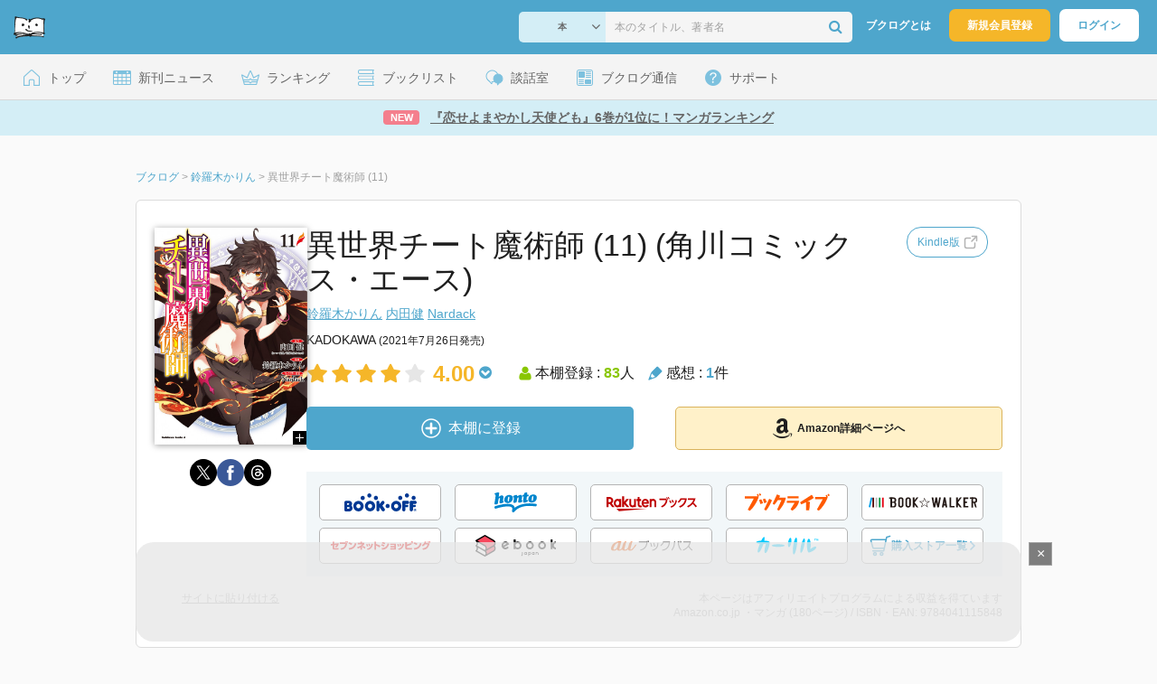

--- FILE ---
content_type: text/html; charset=UTF-8
request_url: https://booklog.jp/item/1/4041115841
body_size: 14110
content:
<!DOCTYPE html>
<html xmlns:og="http://ogp.me/ns#" lang="ja" data-mode="item">
<head profile="http://purl.org/net/ns/metaprof">
<meta charset="UTF-8">
<title>異世界チート魔術師 (11) | 鈴羅木かりんのあらすじ・感想 - ブクログ</title>
<meta http-equiv="X-UA-Compatible" content="IE=edge">
<meta name="copyright" content="copyright &copy; Booklog,Inc. All Rights Reserved.">
<meta name="viewport" content="width=1020">
<meta property="fb:app_id" content="106607239398699">
<meta name="description" content="異世界チート魔術師 (11) | 鈴羅木かりんのあらすじ紹介と本好きな方々による感想・レビューです（本棚登録数: 83/レビュー数: 1）。王弟軍との決戦が始まり、太一はドルトエスハイム公爵のいる敵本陣に単身で突入する。さらに、それぞれの持ち場で戦…">

<meta name="twitter:site" content="@booklogjp">
<meta name="twitter:card" content="summary">
<meta name="twitter:title" content="異世界チート魔術師 (11) | 鈴羅木かりんのあらすじ・感想 - ブクログ">
<meta name="twitter:description" content="異世界チート魔術師 (11) | 鈴羅木かりんのあらすじ紹介と本好きな方々による感想・レビューです（本棚登録数: 83/レビュー数: 1）。王弟軍との決戦が始まり、太一はドルトエスハイム公爵のいる敵本陣に単身で突入する。さらに、それぞれの持ち場で戦…">
<meta name="twitter:image" content="https://image.st-booklog.jp/ckQxeGpjaTJvWStabmVGYlB1eVFkZz09.jpg">
<meta property="og:locale" content="ja_JP">
<meta property="og:title" content="異世界チート魔術師 (11) | 鈴羅木かりんのあらすじ・感想 - ブクログ">
<meta property="og:url" content="https://booklog.jp/item/1/4041115841">
<meta property="og:description" content="異世界チート魔術師 (11) | 鈴羅木かりんのあらすじ紹介と本好きな方々による感想・レビューです（本棚登録数: 83/レビュー数: 1）。王弟軍との決戦が始まり、太一はドルトエスハイム公爵のいる敵本陣に単身で突入する。さらに、それぞれの持ち場で戦…">
<meta property="og:image" content="https://image.st-booklog.jp/ckQxeGpjaTJvWStabmVGYlB1eVFkZz09.jpg">
<meta property="og:type" content="article">
<meta property="og:card" content="summary">
<link rel="shortcut icon" href="/favicon.ico">
<link rel="apple-touch-icon" href="/iphone-icon-54x54.png" sizes="57x57">
<link rel="apple-touch-icon" href="/iphone4-icon-114x114.png" sizes="114x114">
<link rel="apple-touch-icon" href="/ipad-icon-72x72.png" sizes="72x72">
<link rel="stylesheet" media="all" href="/css/booklog.css?1768958925
" type="text/css">
<link rel="stylesheet" media="all" href="/css/pc/item.css?1768958925
" type="text/css">
<link rel="canonical" href="https://booklog.jp/item/1/4041115841">

<script type="text/javascript">
var microadCompass = microadCompass || {};
microadCompass.queue = microadCompass.queue || [];
</script>
<script type="text/javascript" charset="UTF-8" src="//j.microad.net/js/compass.js" onload="new microadCompass.AdInitializer().initialize();" async></script>

<script async src="https://securepubads.g.doubleclick.net/tag/js/gpt.js" crossorigin="anonymous"></script>


<script type='text/javascript'>

var googletag = googletag || {};
googletag.cmd = googletag.cmd || [];
googletag.cmd.push(function() {
  googletag.defineSlot('/56823796/Booklog_lawer_column_l', [300, 250], 'div-gpt-ad-1434939675242-0').addService(googletag.pubads());
  googletag.defineSlot('/56823796/Booklog_lawer_column_r', [300, 250], 'div-gpt-ad-1434939675242-1').addService(googletag.pubads());
  googletag.defineSlot('/56823796/Booklog_main_board', [468, 60], 'div-gpt-ad-1434939675242-2').addService(googletag.pubads());
  googletag.defineSlot('/56823796/Booklog_side_middle', [300, 250], 'div-gpt-ad-1525848918879-0').addService(googletag.pubads());
  googletag.defineSlot('/56823796/Booklog_side_bottom', [300, 250], 'div-gpt-ad-1434939675242-3').addService(googletag.pubads());
  googletag.defineSlot('/56823796/Booklog_side_top', [[300, 600], [300, 250]], 'div-gpt-ad-1434939675242-4').addService(googletag.pubads());
  googletag.defineSlot('/56823796/Booklog_footer', [728, 90], 'div-gpt-ad-1434939675242-5').addService(googletag.pubads());
  googletag.defineSlot('/56823796/Booklog_side_top_microad', [300, 250], 'div-gpt-ad-1459322209616-0').addService(googletag.pubads());
  googletag.defineSlot('/56823796/Booklog_pagenation_microad_468*60', [468, 60], 'div-gpt-ad-1611112463296-0').addService(googletag.pubads());
  googletag.defineSlot('/56823796/Booklog_side_boc', [300, 250], 'div-gpt-ad-1647596858469-0').addService(googletag.pubads());
  googletag.defineSlot('/9176203,56823796/1912696', [[320, 75], [320, 100], [320, 50]], 'div-gpt-ad-1759378024658-0').addService(googletag.pubads());
  googletag.defineSlot('/9176203,56823796/1912697', [[300, 300], [300, 280], [300, 250]], 'div-gpt-ad-1759378105413-0').addService(googletag.pubads());
  googletag.defineSlot('/9176203,56823796/1912698', [[300, 280], [300, 250], [300, 300]], 'div-gpt-ad-1759378181706-0').addService(googletag.pubads());
  googletag.defineSlot('/9176203,56823796/1720315', [[300, 250], [336, 280]], 'div-gpt-ad-1759389327995-0').addService(googletag.pubads());
  googletag.defineSlot('/9176203,56823796/1720316', [[300, 250], [336, 280]], 'div-gpt-ad-1759389348025-0').addService(googletag.pubads());
  googletag.defineSlot('/9176203,56823796/1720318', [728, 90], 'div-gpt-ad-1759389372080-0').addService(googletag.pubads());
  googletag.defineSlot('/9176203,56823796/1720317', [728, 90], 'div-gpt-ad-1759389394282-0').addService(googletag.pubads());
  var REFRESH_KEY = 'refresh';
  var REFRESH_VALUE = 'true';
  googletag.defineSlot('/9176203,56823796/1851366', [[320, 50], [320, 75], [320, 100]], 'div-gpt-ad-1709533935613-0').setTargeting(REFRESH_KEY, REFRESH_VALUE).addService(googletag.pubads());
  var SECONDS_TO_WAIT_AFTER_VIEWABILITY = 30;
  googletag.pubads().addEventListener('impressionViewable', function(event) {
    var slot = event.slot;
    if (slot.getTargeting(REFRESH_KEY).indexOf(REFRESH_VALUE) > -1) {
      window.imgoogletagrefresh = setTimeout(function() {
        googletag.pubads().refresh([slot]);
      }, SECONDS_TO_WAIT_AFTER_VIEWABILITY * 1000);
    }
  });
  googletag.pubads().enableSingleRequest();
  googletag.pubads().collapseEmptyDivs();
  googletag.enableServices();
});

</script>

  <script>
    window.dataLayer = window.dataLayer || [];
    dataLayer.push({'login_status': 'Visitor'});
</script>
<script>(function(w,d,s,l,i){w[l]=w[l]||[];w[l].push({'gtm.start':
new Date().getTime(),event:'gtm.js'});var f=d.getElementsByTagName(s)[0],
j=d.createElement(s),dl=l!='dataLayer'?'&l='+l:'';j.async=true;j.src=
'https://www.googletagmanager.com/gtm.js?id='+i+dl;f.parentNode.insertBefore(j,f);
})(window,document,'script','dataLayer','GTM-KFZ3JNQ');</script>

<script type="application/ld+json">
  {
    "@context": "https://schema.org",
    "@type": "BreadcrumbList",
    "itemListElement": [
    {
      "@type": "ListItem",
      "position": 1,
      "item": {
        "@id": "https://booklog.jp",
        "name": "ブクログ"
      }
    },
        {
      "@type": "ListItem",
      "position": 2,
      "item": {
              "@id": "https://booklog.jp/author/鈴羅木かりん",
              "name": "鈴羅木かりん"
      }
    },        {
      "@type": "ListItem",
      "position": 3,
      "item": {
              "@id": "https://booklog.jp/item/1/4041115841",
              "name": "異世界チート魔術師 (11)"
      }
    }      ]
}
</script>
          <script type="application/ld+json">
        {
          "@context": "https://schema.org",
          "@type": "Book",
          "name": "異世界チート魔術師 (11) (角川コミックス・エース)",
                    "author": [
                      {
              "@type": "Person",
              "name": "鈴羅木かりん"
            },                      {
              "@type": "Person",
              "name": "内田健"
            },                      {
              "@type": "Person",
              "name": "Nardack"
            }                    ],
                              "isbn": "9784041115848",
                    "publisher": {
            "@type": "Organization",
            "name": "KADOKAWA"
          },
          "datePublished": "2021-07-26",
          "description": "王弟軍との決戦が始まり、太一はドルトエスハイム公爵のいる敵本陣に単身で突入する。さらに、それぞれの持ち場で戦っていた凛、ミューラ、レミーアの前には腕に覚えのある歴戦の猛者たちが立ち塞がるのだが――！？",
          "thumbnailUrl": "https://image.st-booklog.jp/ckQxeGpjaTJvWStabmVGYlB1eVFkZz09.jpg",
          "aggregateRating": {
            "@type": "AggregateRating",
            "ratingValue": "4.00",
            "reviewCount": "1"
          }
        }
      </script>
    </head>

<body id="mode-item" class="is-pc guest bot">

<noscript>
  <iframe src="https://www.googletagmanager.com/ns.html?id=GTM-KFZ3JNQ" height="0" width="0" style="display:none;visibility:hidden">
  </iframe>
</noscript>

<div id="body">

<div id="fb-root"></div>
<script>
window.fbAsyncInit = function(){
    FB.init({
        appId   : '106607239398699',
        xfbml   : false,
        version : 'v2.0'
    });
};

(function(d, s, id) {
  var js, fjs = d.getElementsByTagName(s)[0];
  if (d.getElementById(id)) return;
  js = d.createElement(s); js.id = id;
  js.src = "//connect.facebook.net/ja_JP/sdk.js";
  fjs.parentNode.insertBefore(js, fjs);
}(document, 'script', 'facebook-jssdk'));
</script>

  
  <div id="header-wrapper">
          <div id="global-navigation">
  <div class="left-navigation">
    <div class="logo l15M">
      <a href="/">
        <img src="/img/header/pc-navibar-booklog-logo.png"
             srcset="/img/header/pc-navibar-booklog-logo@2x.png 2x, /img/header/pc-navibar-booklog-logo@3x.png 3x">
      </a>
    </div>
  </div>

  <div class="right-navigation">
    <div class="search-area-wrapper r10M">
        <form action="/search" method="get">
    <div class="search-area">
      <select required name="service_id" class="select-genre db-b">
                      <option value="1">本</option>
                      <option value="201">Kindle</option>
                      <option value="200">Amazon</option>
                </select>
      <i class="fa fa-angle-down" aria-hidden="true"></i>
      <input type="text" class="textbox" name="keyword" value="" placeholder="本のタイトル、著者名" data-1p-ignore>
      <button type="submit" ><i class="fa fa-search"></i></button>
    </div>
  </form>
    </div>
    <div class="about-text r20M">
      <a href="/about">ブクログとは</a>
    </div>
    <div class="signup r10M">
      <a href="/signup" onclick="track('signup','click','global-navigation');">新規会員登録</a>
    </div>
    <div class="login r20M">
      <a href="/login">ログイン</a>
    </div>
  </div>
</div>
    
    <div id="header-menu">
  <a href="/" class="menu r10M">
    <span class="icon top"></span>
    <span class="text">トップ</span>
  </a>
  <a href="/release" class="menu r10M">
    <span class="icon release"></span>
    <span class="text">新刊ニュース</span>
  </a>
  <a href="/ranking"
     class="menu r10M">
    <span class="icon ranking"></span>
    <span class="text">ランキング</span>
  </a>
  <a href="/booklists" class="menu r10M">
    <span class="icon booklist"></span>
    <span class="text">ブックリスト</span>
  </a>
  <a href="/questions/all" class="menu r10M">
    <span class="bbs icon"></span>
    <span class="text">談話室</span>
  </a>
  <a href="/hon" class="menu r10M">
    <span class="news icon"></span>
    <span class="text">ブクログ通信</span>
  </a>
  <div class="dropdown-menu-hover menu">
    <span class="support icon"></span>
    <span class="text">サポート</span>
    <div class="dropdown">
      <ul>
        <li><a href="https://booklog.zendesk.com/hc/ja/categories/360003763214-%E3%81%8A%E7%9F%A5%E3%82%89%E3%81%9B"
               target="_blank" rel="noopener">お知らせ</a></li>
        <li><a href="https://booklog.zendesk.com/hc/ja" target="_blank" rel="noopener">ヘルプセンター</a></li>
        <li><a href="/biz">法人向け広告メニュー</a></li>
      </ul>
    </div>
  </div>
</div>
            <div id="header-info-text">
  <a href="https://booklog.jp/hon/ranking/weekly-20260121?utm_source=booklogjp&utm_medium=referral"
     onclick="track('ad', 'text', 'id_2049');">
              <span class="icon new">NEW</span>
          <span class="text">『恋せよまやかし天使ども』6巻が1位に！マンガランキング</span>
  </a>
</div>

  </div>

<div id="page">

      <aside class="ad-header">
                  <div id='div-gpt-ad-1759389372080-0'>
          
          <script>
            googletag.cmd.push(function() { googletag.display('div-gpt-ad-1759389372080-0'); });
          </script>
          
        </div>
            </aside>

  <ul class="breadcrumbs">
  <li>
    <a href="https://booklog.jp"><span  class="bc-title">ブクログ</span></a>
    <span class="delimiter">&gt;</span>
  </li>
      <li>
          <a href="https://booklog.jp/author/鈴羅木かりん">
        <span class="bc-title">鈴羅木かりん</span>
      </a>
              <span class="delimiter">&gt;</span>
      </li>
        <li>
          <link href="/item/1/4041115841">
      <span class="bc-title">異世界チート魔術師 (11)</span>
          </li>
    </ul>



<div id="main">
    <div id="item-area">
  <div class="inner">
    <div class="item-img-area">
      <div class="posR">
  <a href="https://www.amazon.co.jp/dp/4041115841?tag=booklogjp-item-22&linkCode=ogi&th=1&psc=1" onclick="track('purchase','service_1','image');" class="itemlink" rel="nofollow" target="_blank">
        <img src="https://image.st-booklog.jp/ckQxeGpjaTJvWStabmVGYlB1eVFkZz09.jpg" class="itemImg img_genre3" width="169" alt="異世界チート魔術師 (11) (角川コミックス・エース)の詳細を見る">
      </a>
    <div class="item-img-large-btn">
    <a href="https://image.st-booklog.jp/ckQxeGpjaTJvWStabmVGYlB1eVFkZz09.jpg" class="colorbox" rel="nofollow">
      <img src="/img/btn_bookzoom.gif" width="15" height="15" alt="拡大画像を表示">
    </a>
  </div>
    <div id="itemImageLarge" class="item-img-large" style="display:none;"></div>
</div>

            <div class="tameshiyome-b">
          <ul class="share-circle-button">
  <li>
    <div class="x">
      <a href="https://twitter.com/intent/tweet?original_referer=https://booklog.jp/item/1/4041115841&text=%E7%95%B0%E4%B8%96%E7%95%8C%E3%83%81%E3%83%BC%E3%83%88%E9%AD%94%E8%A1%93%E5%B8%AB+%2811%29+%7C+%E9%88%B4%E7%BE%85%E6%9C%A8%E3%81%8B%E3%82%8A%E3%82%93%E3%81%AE%E3%81%82%E3%82%89%E3%81%99%E3%81%98%E3%83%BB%E6%84%9F%E6%83%B3+-+%E3%83%96%E3%82%AF%E3%83%AD%E3%82%B0&url=https://booklog.jp/item/1/4041115841&lang=ja&hashtags=booklog,ブクログ&via=booklogjp" target="_blank">
      </a>
    </div>
  </li>
  <li>
    <div class="facebook">
      <a href="https://www.facebook.com/sharer/sharer.php?u=https%3A%2F%2Fbooklog.jp%2Fitem%2F1%2F4041115841" target="_blank">
      </a>
    </div>
  </li>
  <li>
    <div class="threads">
      <a href="https://www.threads.net/intent/post?text=異世界チート魔術師 (11) | 鈴羅木かりんのあらすじ・感想 - ブクログ" target="_blank">
      </a>
    </div>
  </li>
</ul>
      </div>
    </div>
    <div class="item-info-area">
    <div class="item-info-title">
      <h1>異世界チート魔術師 (11) (角川コミックス・エース)</h1>
            <div class="item-edition button-type">
        <a href="https://booklog.jp/item/1/B098W6NXN2" id="item-edition" class="button" target="_blank" data-item-edition-type="button" data-item-edition-kinds="paper-to-kindle">
          <span class="text">Kindle版</span>
          <svg width="16" height="16" viewBox="0 0 16 16" fill="none" xmlns="http://www.w3.org/2000/svg" style="padding-left: 4px;">
            <g clip-path="url(#clip0_657_1431)">
              <path d="M7.5 3.5H3.5C2.39543 3.5 1.5 4.39543 1.5 5.5V12.5C1.5 13.6046 2.39543 14.5 3.5 14.5H10.5C11.6046 14.5 12.5 13.6046 12.5 12.5V9" stroke-width="1.5" stroke-linecap="round"/>
              <path d="M9 7L13.5 2.5" stroke="#B4B4B4" stroke-width="1.5" stroke-linecap="round"/>
              <path d="M9.5 1.5H14.5V6.5" stroke="#B4B4B4" stroke-width="1.5" stroke-linecap="round" stroke-linejoin="round"/>
            </g>
            <defs>
              <clipPath id="clip0_657_1431">
                <rect width="16" height="16" fill="white"/>
              </clipPath>
            </defs>
          </svg>
        </a>
        <button type="button" class="tooltip-icon" ></button>
        <p id="tooltip">β運用中です。<br />もし違うアイテムのリンクの場合は<a href="https://booklog.zendesk.com/hc/ja" target="_blank" class="help-center-link">ヘルプセンター</a>へお問い合わせください</p>
      </div>
                </div>
        <div class="item-info-author">
    <div>
        <a href="/author/%E9%88%B4%E7%BE%85%E6%9C%A8%E3%81%8B%E3%82%8A%E3%82%93">鈴羅木かりん</a>
        <a href="/author/%E5%86%85%E7%94%B0%E5%81%A5">内田健</a>
        <a href="/author/Nardack">Nardack</a>
      </div>
  
  
  
  
  </div>
        <div class="item-info-description clearFix">
  <ul>
      <li>
                                         </li>
  
      <li>
      <span>KADOKAWA</span><span content="2021-07-26" class="ts12"> (2021年7月26日発売)</span>    </li>
  
    </ul>
</div>
        <div class="item-aggregate-area">   <div class="rating">
                  <img src="/img/star/star.png" srcset="/img/star/star.png 1x, /img/star/star@2x.png 2x, /img/star/star@3x.png 3x"
             class="star"/>
                        <img src="/img/star/star.png" srcset="/img/star/star.png 1x, /img/star/star@2x.png 2x, /img/star/star@3x.png 3x"
             class="star"/>
                        <img src="/img/star/star.png" srcset="/img/star/star.png 1x, /img/star/star@2x.png 2x, /img/star/star@3x.png 3x"
             class="star"/>
                        <img src="/img/star/star.png" srcset="/img/star/star.png 1x, /img/star/star@2x.png 2x, /img/star/star@3x.png 3x"
             class="star"/>
                        <img src="/img/star/unstar.png"
             srcset="/img/star/unstar.png 1x, /img/star/unstar@2x.png 2x, /img/star/unstar@3x.png 3x" class="star"/>
                <div class="rating-value">4.00<i class="fa fa-chevron-circle-down"></i>
        <ul class="rating-breakdown">
          <li><i class="fa fa-star orange"></i><i class="fa fa-star orange"></i><i class="fa fa-star orange"></i><i class="fa fa-star orange"></i><i class="fa fa-star orange"></i> (1)</li>
          <li><i class="fa fa-star orange"></i><i class="fa fa-star orange"></i><i class="fa fa-star orange"></i><i class="fa fa-star orange"></i><i class="fa fa-star-o"></i> (0)</li>
          <li><i class="fa fa-star orange"></i><i class="fa fa-star orange"></i><i class="fa fa-star orange"></i><i class="fa fa-star-o"></i><i class="fa fa-star-o"></i> (1)</li>
          <li><i class="fa fa-star orange"></i><i class="fa fa-star orange"></i><i class="fa fa-star-o"></i><i class="fa fa-star-o"></i><i class="fa fa-star-o"></i> (0)</li>
          <li><i class="fa fa-star orange"></i><i class="fa fa-star-o"></i><i class="fa fa-star-o"></i><i class="fa fa-star-o"></i><i class="fa fa-star-o"></i> (0)</li>
        </ul>
      </div>
  </div>

  <div class="users">
    <img src="/img/item/user.png"
         srcset="/img/item/user.png 1x, /img/item/user@2x.png 2x, /img/item/user@3x.png 3x">
    本棚登録 : <span>83</span>人
  </div>
  <div class="reviews">
    <img src="/img/item/review-count.png"
         srcset="/img/item/review-count.png 1x, /img/item/review-count@2x.png 2x, /img/item/review-count@3x.png 3x">
    感想 : <span>1</span>件
  </div>
</div>

          <div class="item-info-buy">
    <div class="bookstore-btn-area">
      <ul class="btn-main">
                      <li>
                  <div id="book_1_4041115841_review">
    <a href="/edit/1/4041115841" class="add-item-btn middle  ">
      <img src="/img/common/add_item.png" srcset="/img/common/add_item@2x.png 2x, /img/common/add_item@3x.png 3x">
      <span>本棚に登録</span>
    </a>
  </div>
            </li>
            <li>
              <a href="https://www.amazon.co.jp/dp/4041115841?tag=booklogjp-item-22&linkCode=ogi&th=1&psc=1" class="btn-amazon-detail  middle " onclick="track('purchase','service_1','detail');" rel="nofollow" target="_blank">
                                  <i class="fa fa-amazon"></i>Amazon詳細ページへ
                              </a>
            </li>
                            </ul>

        
                  <div class="btn-others-area">
            <ul class="btn-others">
                                                  <li>
                    <a id="external-site-bookoff" class="btn" href="https://www.bookoffonline.co.jp/af/dlp.jsp?item=old/0019712460&xadid=booklog_01" rel="nofollow" target="_blank">
                      <img src="/img/btn/btn_BOOKOFF.svg"  alt="ブックオフオンライン" class="bookoff">
                    </a>
                  </li>
                                  <li>
                    <a id="external-site-honto" class="btn" href="http://ck.jp.ap.valuecommerce.com/servlet/referral?sid=2624063&pid=882942028&vc_url=http%3A%2F%2Fhonto.jp%2Fisbn%2F9784041115848" rel="nofollow" target="_blank">
                      <img src="/img/btn/btn_honto.svg"  alt="hontoネットストア" class="honto">
                    </a>
                  </li>
                                  <li>
                    <a id="external-site-rakuten" class="btn" href="http://hb.afl.rakuten.co.jp/hgc/g00q0723.z173r608.g00q0723.z173s50c/?pc=http%3A%2F%2Fbooks.rakuten.co.jp%2Frb%2F16768376%2F%3Frafcid%3Dwsc_b_ts_649b7e847222f050d5d786aacdbbce7d" rel="nofollow" target="_blank">
                      <img src="/img/btn/btn_RakutenBooks.svg"  alt="楽天ブックス" class="rakuten">
                    </a>
                  </li>
                                  <li>
                    <a id="external-site-booklive" class="btn" href="https://booklive.jp/product/index/title_id/448857/vol_no/011" rel="nofollow" target="_blank">
                      <img src="/img/btn/btn_booklive.svg"  alt="ブックライブ" class="booklive">
                    </a>
                  </li>
                                  <li>
                    <a id="external-site-bookwalker" class="btn" href="http://ck.jp.ap.valuecommerce.com/servlet/referral?sid=2624063&pid=881626690&vc_url=https%3A%2F%2Fbookwalker.jp%2Fde4f5e99fd-ae21-4da7-b5c2-edb3e0b7206c%2F" rel="nofollow" target="_blank">
                      <img src="/img/btn/btn_BOOKWALKER.svg"  alt="BOOK☆WALKER" class="bookwalker">
                    </a>
                  </li>
                                  <li>
                    <a id="external-site-sevennet" class="btn" href="http://ck.jp.ap.valuecommerce.com/servlet/referral?sid=2624063&pid=884008413&vc_url=http%3A%2F%2F7net.omni7.jp%2Fdetail_isbn%2F9784041115848" rel="nofollow" target="_blank">
                      <img src="/img/btn/btn_sevennet.svg"  alt="セブンネットショッピング" class="sevennet">
                    </a>
                  </li>
                                  <li>
                    <a id="external-site-ebookjapan" class="btn" href="https://ebookjapan.yahoo.co.jp/books/412411/A002663841" rel="nofollow" target="_blank">
                      <img src="/img/btn/btn_ebookjapan.svg"  alt="ebookjapan" class="ebookjapan">
                    </a>
                  </li>
                                  <li>
                    <a id="external-site-au_bookpass" class="btn" href="http://www.bookpass.auone.jp/pack/detail?iid=LT000150284001292194&medid=bklog&srcid=bpass&serial=0001" rel="nofollow" target="_blank">
                      <img src="/img/btn/btn_aubookpass.svg"  alt="auブックパス" class="au_bookpass">
                    </a>
                  </li>
                                                  <li>
                    <a id="external-site-calil" class="btn" href="https://calil.jp/book/9784041115848" rel="nofollow" target="_blank">
                      <img src="/img/btn/btn_calil.svg"  alt="カーリル" class="calil">
                    </a>
                  </li>
                
                                                  <li>
                    <a href="#" class="btn buy-store show-modal">
                      <img src="/img/item/shopping_cart.svg" alt="" >
                      <span>購入ストア一覧</span>
                      <img src="/img/item/arrow_right.svg" alt="" class="arrow-right">
                    </a>
                  </li>
                            </ul>
          </div>
            </div>
  </div>
    </div>
  </div>
  <div class="item-caption-area">
    <a href="/buildhtml/item/1/4041115841" class="copy-to-site">サイトに貼り付ける</a>
    <div class="info-area">
      <p class="affi-info">
        本ページはアフィリエイトプログラムによる収益を得ています
      </p>
      <p class="affi-info">
                        Amazon.co.jp ・マンガ (180ページ)                                / ISBN・EAN: 9784041115848
                </p>
            </div>
  </div>
</div>

      <div id="mainArea">

              <div class="tag-area">
                          <a class="tag-name" href="/tags/%E9%88%B4%E7%BE%85%E6%9C%A8%E3%81%8B%E3%82%8A%E3%82%93"
                 onclick="track('item', 'tag', '鈴羅木かりん')">#鈴羅木かりん</a>
                    </div>
      
                    <div class="description b40M">
          <h2 class="area-title">作品紹介・あらすじ</h2>
          <p class="text">王弟軍との決戦が始まり、太一はドルトエスハイム公爵のいる敵本陣に単身で突入する。さらに、それぞれの持ち場で戦っていた凛、ミューラ、レミーアの前には腕に覚えのある歴戦の猛者たちが立ち塞がるのだが――！？</p>
        </div>
      
                    
                      
                    <div class="pagerArea">
                                </div>
            

                    <div class="ruled-line b30M"></div>
      
                    <div>
          <h2 class="b30M ts24">著者プロフィール</h2>
          <div class="authorDes b30M">
                                            <p class="description-txt">漫画家。「ガンガンパワード」及び「月刊ガンガンJOKER」にて人気コミック『ひぐらしのなく頃に』の「鬼隠し編」「罪滅し編」「祭囃し編」「賽殺し編」4編に加えて、漫画『青鬼 元始編』(KADOKAWA)でも作画を担当。かわいい絵柄から恐怖描写まで、真に迫った圧倒的な表情の描き分けに定評がある。<br />
<br />
「2023年 『青鬼外伝　ひろしの秘密の一日』 で使われていた紹介文から引用しています。」</p>
                        </div>
        </div>
        <div class="ruled-line b30M"></div>
      
                                              <h2 class="b30M ts24">鈴羅木かりんの作品</h2>
                  <div class="carousel-area">
  <div id="carousel-left-arrow" class="arrow">
    <img src="/img/carousel/arrow-left-enable.png" srcset="/img/carousel/arrow-left-enable.png 1x, /img/carousel/arrow-left-enable@2x.png 2x, /img/carousel/arrow-left-enable@3x.png 3x" class="carousel-left-arrow-enable" alt="有効な左矢印">
    <img src="/img/carousel/arrow-left-hover.png" srcset="/img/carousel/arrow-left-hover.png 1x, /img/carousel/arrow-left-hover@2x.png 2x, /img/carousel/arrow-left-hover@3x.png 3x" class="carousel-left-arrow-hover">
    <img src="/img/carousel/arrow-left-disable.png" srcset="/img/carousel/arrow-left-disable.png 1x, /img/carousel/arrow-left-disable@2x.png 2x, /img/carousel/arrow-left-disable@3x.png 3x" class="carousel-left-arrow-disable" alt="無効な左矢印">
  </div>
  <div class="carousel-col-scroll">
            <div class="carousel-block" id="0">
      <div class="carousel-img">
        <a href="/item/1/4757515901?carousel=4041115841" class="itemlink">
                    <img src="https://image.st-booklog.jp/Z3dJZVZJK2FxeFNRWGkwUi9haTAyQT09.jpg" class="itemImg" height="140px" alt="ひぐらしのなく頃に 鬼隠し編 1 (ガンガンコミックス)">
                  </a>
      </div>

      <div class="carousel-info">
        <div class="carousel-title">
          <a href="/item/1/4757515901?author-carousel=4041115841">ひぐらしのなく頃に 鬼隠し編 1 (ガンガンコミックス)</a>
        </div>
        <div class="carousel-author">
          鈴羅木かりん
        </div>
      </div>
    </div>
                <div class="carousel-block" id="1">
      <div class="carousel-img">
        <a href="/item/1/4757517041?carousel=4041115841" class="itemlink">
                    <img src="https://image.st-booklog.jp/L0N1NHdKK0doM2Q4VU1FSWZpUDMxQT09.jpg" class="itemImg" height="140px" alt="ひぐらしのなく頃に 鬼隠し編 2 (ガンガンコミックス)">
                  </a>
      </div>

      <div class="carousel-info">
        <div class="carousel-title">
          <a href="/item/1/4757517041?author-carousel=4041115841">ひぐらしのなく頃に 鬼隠し編 2 (ガンガンコミックス)</a>
        </div>
        <div class="carousel-author">
          鈴羅木かりん
        </div>
      </div>
    </div>
                <div class="carousel-block" id="2">
      <div class="carousel-img">
        <a href="/item/1/4757518269?carousel=4041115841" class="itemlink">
                    <img src="https://image.st-booklog.jp/OHFtTUgrUEc2K1AzdERBV1NnUHBmdz09.jpg" class="itemImg" height="140px" alt="ひぐらしのなく頃に解 罪滅し編 1 (ガンガンコミックス)">
                  </a>
      </div>

      <div class="carousel-info">
        <div class="carousel-title">
          <a href="/item/1/4757518269?author-carousel=4041115841">ひぐらしのなく頃に解 罪滅し編 1 (ガンガンコミックス)</a>
        </div>
        <div class="carousel-author">
          鈴羅木かりん
        </div>
      </div>
    </div>
                <div class="carousel-block" id="3">
      <div class="carousel-img">
        <a href="/item/1/4757520271?carousel=4041115841" class="itemlink">
                    <img src="https://image.st-booklog.jp/V3IrZnNFLzdsbHdIbnZCUUJ4aEd3Zz09.jpg" class="itemImg" height="140px" alt="ひぐらしのなく頃に解 罪滅し編 2 (ガンガンコミックス)">
                  </a>
      </div>

      <div class="carousel-info">
        <div class="carousel-title">
          <a href="/item/1/4757520271?author-carousel=4041115841">ひぐらしのなく頃に解 罪滅し編 2 (ガンガンコミックス)</a>
        </div>
        <div class="carousel-author">
          鈴羅木かりん
        </div>
      </div>
    </div>
                <div class="carousel-block" id="4">
      <div class="carousel-img">
        <a href="/item/1/4757521782?carousel=4041115841" class="itemlink">
                    <img src="https://image.st-booklog.jp/djAxR0dtdWNNZnQxdnUva0YzdzR1dz09.jpg" class="itemImg" height="140px" alt="ひぐらしのなく頃に解 罪滅し編 3 (ガンガンコミックス)">
                  </a>
      </div>

      <div class="carousel-info">
        <div class="carousel-title">
          <a href="/item/1/4757521782?author-carousel=4041115841">ひぐらしのなく頃に解 罪滅し編 3 (ガンガンコミックス)</a>
        </div>
        <div class="carousel-author">
          鈴羅木かりん
        </div>
      </div>
    </div>
                <div class="carousel-block" id="5">
      <div class="carousel-img">
        <a href="/item/1/4757523076?carousel=4041115841" class="itemlink">
                    <img src="https://image.st-booklog.jp/d2lmTGpuOTBFUWdadTcrWVFIMlN0QT09.jpg" class="itemImg" height="140px" alt="ひぐらしのなく頃に解 罪滅し編 4 (ガンガンコミックス)">
                  </a>
      </div>

      <div class="carousel-info">
        <div class="carousel-title">
          <a href="/item/1/4757523076?author-carousel=4041115841">ひぐらしのなく頃に解 罪滅し編 4 (ガンガンコミックス)</a>
        </div>
        <div class="carousel-author">
          鈴羅木かりん
        </div>
      </div>
    </div>
                <div class="carousel-block" id="6">
      <div class="carousel-img">
        <a href="/item/1/4757524463?carousel=4041115841" class="itemlink">
                    <img src="https://image.st-booklog.jp/RmI5OGlXUE8rNG96YlBOcEJoWnZuQT09.jpg" class="itemImg" height="140px" alt="ひぐらしのなく頃に解 祭囃し編 1 (ガンガンコミックス)">
                  </a>
      </div>

      <div class="carousel-info">
        <div class="carousel-title">
          <a href="/item/1/4757524463?author-carousel=4041115841">ひぐらしのなく頃に解 祭囃し編 1 (ガンガンコミックス)</a>
        </div>
        <div class="carousel-author">
          鈴羅木かりん
        </div>
      </div>
    </div>
                <div class="carousel-block" id="7">
      <div class="carousel-img">
        <a href="/item/1/4757525877?carousel=4041115841" class="itemlink">
                    <img src="https://image.st-booklog.jp/bXlYb3hUTlptaEduOXZDM25aUGVhUT09.jpg" class="itemImg" height="140px" alt="ひぐらしのなく頃に解 祭囃し編 2 (ガンガンコミックス)">
                  </a>
      </div>

      <div class="carousel-info">
        <div class="carousel-title">
          <a href="/item/1/4757525877?author-carousel=4041115841">ひぐらしのなく頃に解 祭囃し編 2 (ガンガンコミックス)</a>
        </div>
        <div class="carousel-author">
          鈴羅木かりん
        </div>
      </div>
    </div>
                <div class="carousel-block" id="8">
      <div class="carousel-img">
        <a href="/item/1/4757527519?carousel=4041115841" class="itemlink">
                    <img src="https://image.st-booklog.jp/UDBkdWVFL0kydGViTWUxbGpZc1Rkdz09.jpg" class="itemImg" height="140px" alt="ひぐらしのなく頃に解 祭囃し編 3 (ガンガンコミックス)">
                  </a>
      </div>

      <div class="carousel-info">
        <div class="carousel-title">
          <a href="/item/1/4757527519?author-carousel=4041115841">ひぐらしのなく頃に解 祭囃し編 3 (ガンガンコミックス)</a>
        </div>
        <div class="carousel-author">
          鈴羅木かりん
        </div>
      </div>
    </div>
                <div class="carousel-block" id="9">
      <div class="carousel-img">
        <a href="/item/1/4757529724?carousel=4041115841" class="itemlink">
                    <img src="https://image.st-booklog.jp/R2tBWVNaN1M2NWlaVlByVkE2bnd1Zz09.jpg" class="itemImg" height="140px" alt="ひぐらしのなく頃に解 祭囃し編 4 (ガンガンコミックス)">
                  </a>
      </div>

      <div class="carousel-info">
        <div class="carousel-title">
          <a href="/item/1/4757529724?author-carousel=4041115841">ひぐらしのなく頃に解 祭囃し編 4 (ガンガンコミックス)</a>
        </div>
        <div class="carousel-author">
          鈴羅木かりん
        </div>
      </div>
    </div>
                <div class="carousel-block" id="10">
      <div class="carousel-img">
        <a href="/item/1/4757529732?carousel=4041115841" class="itemlink">
                    <img src="https://image.st-booklog.jp/dXRiL0xONkRLdlpDSUsxV2xmeHYxdz09.jpg" class="itemImg" height="140px" alt="ひぐらしのなく頃に解 祭囃し編 5 (ガンガンコミックス)">
                  </a>
      </div>

      <div class="carousel-info">
        <div class="carousel-title">
          <a href="/item/1/4757529732?author-carousel=4041115841">ひぐらしのなく頃に解 祭囃し編 5 (ガンガンコミックス)</a>
        </div>
        <div class="carousel-author">
          鈴羅木かりん
        </div>
      </div>
    </div>
                <div class="carousel-block" id="11">
      <div class="carousel-img">
        <a href="/item/1/4757530986?carousel=4041115841" class="itemlink">
                    <img src="https://image.st-booklog.jp/eFFhUW9yME51SkxkaG0xdUE1dGxsUT09.jpg" class="itemImg" height="140px" alt="ひぐらしのなく頃に解 祭囃し編 6 (ガンガンコミックス)">
                  </a>
      </div>

      <div class="carousel-info">
        <div class="carousel-title">
          <a href="/item/1/4757530986?author-carousel=4041115841">ひぐらしのなく頃に解 祭囃し編 6 (ガンガンコミックス)</a>
        </div>
        <div class="carousel-author">
          鈴羅木かりん
        </div>
      </div>
    </div>
                <div class="carousel-block" id="12">
      <div class="carousel-img">
        <a href="/item/1/4757533357?carousel=4041115841" class="itemlink">
                    <img src="https://image.st-booklog.jp/cUNIMisxcUl1aS94bml6dWNiMzZYZz09.jpg" class="itemImg" height="140px" alt="ひぐらしのなく頃に解 祭囃し編 8 (ガンガンコミックス)">
                  </a>
      </div>

      <div class="carousel-info">
        <div class="carousel-title">
          <a href="/item/1/4757533357?author-carousel=4041115841">ひぐらしのなく頃に解 祭囃し編 8 (ガンガンコミックス)</a>
        </div>
        <div class="carousel-author">
          鈴羅木かりん
        </div>
      </div>
    </div>
                <div class="carousel-block" id="13">
      <div class="carousel-img">
        <a href="/item/1/4757532040?carousel=4041115841" class="itemlink">
                    <img src="https://image.st-booklog.jp/MXd0TmtXb203UUtQTU0vdURLVUgyQT09.jpg" class="itemImg" height="140px" alt="ひぐらしのなく頃に解 祭囃し編 7 (ガンガンコミックス)">
                  </a>
      </div>

      <div class="carousel-info">
        <div class="carousel-title">
          <a href="/item/1/4757532040?author-carousel=4041115841">ひぐらしのなく頃に解 祭囃し編 7 (ガンガンコミックス)</a>
        </div>
        <div class="carousel-author">
          鈴羅木かりん
        </div>
      </div>
    </div>
                <div class="carousel-block" id="14">
      <div class="carousel-img">
        <a href="/item/1/4757534515?carousel=4041115841" class="itemlink">
                    <img src="https://image.st-booklog.jp/djdYMHUzSTZDOENIc0wvK2svUVhFQT09.jpg" class="itemImg" height="140px" alt="ひぐらしのなく頃に礼 賽殺し編 (ガンガンコミックスJOKER)">
                  </a>
      </div>

      <div class="carousel-info">
        <div class="carousel-title">
          <a href="/item/1/4757534515?author-carousel=4041115841">ひぐらしのなく頃に礼 賽殺し編 (ガンガンコミックスJOKER)</a>
        </div>
        <div class="carousel-author">
          竜騎士07
        </div>
      </div>
    </div>
                <div class="carousel-block" id="15">
      <div class="carousel-img">
        <a href="/item/1/4569810209?carousel=4041115841" class="itemlink">
                    <img src="https://image.st-booklog.jp/ZHFadHMxR0pGN3VzcmQzVGx1ZTJDdz09.jpg" class="itemImg" height="140px" alt="青鬼">
                  </a>
      </div>

      <div class="carousel-info">
        <div class="carousel-title">
          <a href="/item/1/4569810209?author-carousel=4041115841">青鬼</a>
        </div>
        <div class="carousel-author">
          黒田研二
        </div>
      </div>
    </div>
                <div class="carousel-block" id="16">
      <div class="carousel-img">
        <a href="/item/1/4041059178?carousel=4041115841" class="itemlink">
                    <img src="https://image.st-booklog.jp/OEtqOVBCZW5hNnVQSk1EUlFaY1htdz09.jpg" class="itemImg" height="140px" alt="異世界チート魔術師 (1)   (角川コミックス・エース)">
                  </a>
      </div>

      <div class="carousel-info">
        <div class="carousel-title">
          <a href="/item/1/4041059178?author-carousel=4041115841">異世界チート魔術師 (1)   (角川コミックス・エース)</a>
        </div>
        <div class="carousel-author">
          鈴羅木かりん
        </div>
      </div>
    </div>
                <div class="carousel-block" id="17">
      <div class="carousel-img">
        <a href="/item/1/4041063094?carousel=4041115841" class="itemlink">
                    <img src="https://image.st-booklog.jp/VEJrSmRQcFpVdS9iY0dhQjg4dXNtUT09.jpg" class="itemImg" height="140px" alt="異世界チート魔術師 (2) (角川コミックス・エース)">
                  </a>
      </div>

      <div class="carousel-info">
        <div class="carousel-title">
          <a href="/item/1/4041063094?author-carousel=4041115841">異世界チート魔術師 (2) (角川コミックス・エース)</a>
        </div>
        <div class="carousel-author">
          鈴羅木かりん
        </div>
      </div>
    </div>
                <div class="carousel-block" id="18">
      <div class="carousel-img">
        <a href="/item/1/4041063108?carousel=4041115841" class="itemlink">
                    <img src="https://image.st-booklog.jp/UXFRS2dUVTE0NXpiZlJpUW1UY2htZz09.jpg" class="itemImg" height="140px" alt="異世界チート魔術師 (3) (角川コミックス・エース)">
                  </a>
      </div>

      <div class="carousel-info">
        <div class="carousel-title">
          <a href="/item/1/4041063108?author-carousel=4041115841">異世界チート魔術師 (3) (角川コミックス・エース)</a>
        </div>
        <div class="carousel-author">
          鈴羅木かりん
        </div>
      </div>
    </div>
                <div class="carousel-block" id="19">
      <div class="carousel-img">
        <a href="/item/1/4041074746?carousel=4041115841" class="itemlink">
                    <img src="https://m.media-amazon.com/images/I/514iTWswC6L._SL160_.jpg" class="itemImg" height="140px" alt="異世界チート魔術師 (4) (角川コミックス・エース)">
                  </a>
      </div>

      <div class="carousel-info">
        <div class="carousel-title">
          <a href="/item/1/4041074746?author-carousel=4041115841">異世界チート魔術師 (4) (角川コミックス・エース)</a>
        </div>
        <div class="carousel-author">
          鈴羅木かりん
        </div>
      </div>
    </div>
          </div>
  <div id="carousel-right-arrow" class="arrow right">
    <img src="/img/carousel/arrow-right-enable.png" srcset="/img/carousel/arrow-right-enable.png 1x, /img/carousel/arrow-right-enable@2x.png 2x, /img/carousel/arrow-right-enable@3x.png 3x" class="carousel-right-arrow-enable" alt="有効な右矢印">
    <img src="/img/carousel/arrow-right-hover.png" srcset="/img/carousel/arrow-right-hover.png 1x, /img/carousel/arrow-right-hover@2x.png 2x, /img/carousel/arrow-right-hover@3x.png 3x" class="carousel-right-arrow-hover">
    <img src="/img/carousel/arrow-right-disable.png" srcset="/img/carousel/arrow-right-disable.png 1x, /img/carousel/arrow-right-disable@2x.png 2x, /img/carousel/arrow-right-disable@3x.png 3x" class="carousel-right-arrow-disable" alt="無効な右矢印">
  </div>
</div>
                <div class="author-link b40P b30M ruled-line">
                  <a href="/author/%E9%88%B4%E7%BE%85%E6%9C%A8%E3%81%8B%E3%82%8A%E3%82%93">鈴羅木かりんの作品ランキング・新刊情報へ</a>
                </div>
                                                                              
    <ul class="ad-content-bottom t10M clearfix">
      <li>    
          <aside class="ad-content_bottom_left">
                            
          <div id='div-gpt-ad-1434939675242-0' style='width:300px; height:250px;'>
            <script type='text/javascript'>
              googletag.cmd.push(function() { googletag.display('div-gpt-ad-1434939675242-0'); });
            </script>
          </div>
          
              </aside>
    
    </li>
      <li>    
          <aside class="ad-content_bottom_right">
                            
          <div id='div-gpt-ad-1434939675242-1' style='width:300px; height:250px;'>
            <script type='text/javascript'>
              googletag.cmd.push(function() { googletag.display('div-gpt-ad-1434939675242-1'); });
            </script>
          </div>
          
              </aside>
    
    </li>
    </ul>

                  <div class="users-status-area t20M">
    <h2 class="ts23">最近本棚に登録した人</h2>
    <ul class="users-status t30M">
                  <li class="tile">
            <a href="/users/pleasure100"
               onclick="track('item','click','register-rank:0')">
              <div class="users-icon">
                                      <img src="/icon/noimage/L_6_prof_noimage.png" width="30" height="30" class="usricn r3M"
                         alt="ふぉるすさん">
                                </div>
              <dl class="users-text">
                <dt>ふぉるす</dt>
                <dd><i class="fa fa-star-o"></i><i class="fa fa-star-o"></i><i class="fa fa-star-o"></i><i class="fa fa-star-o"></i><i class="fa fa-star-o"></i></dd>
              </dl>
            </a>
          </li>
                  <li class="tile">
            <a href="/users/buku1012"
               onclick="track('item','click','register-rank:0')">
              <div class="users-icon">
                                      <img src="/icon/noimage/L_5_prof_noimage.png" width="30" height="30" class="usricn r3M"
                         alt="よしさん">
                                </div>
              <dl class="users-text">
                <dt>よし</dt>
                <dd><i class="fa fa-star-o"></i><i class="fa fa-star-o"></i><i class="fa fa-star-o"></i><i class="fa fa-star-o"></i><i class="fa fa-star-o"></i></dd>
              </dl>
            </a>
          </li>
                  <li class="tile">
            <a href="/users/kanatowa"
               onclick="track('item','click','register-rank:0')">
              <div class="users-icon">
                                      <img src="/icon/noimage/L_1_prof_noimage.png" width="30" height="30" class="usricn r3M"
                         alt="かなとわさん">
                                </div>
              <dl class="users-text">
                <dt>かなとわ</dt>
                <dd><i class="fa fa-star-o"></i><i class="fa fa-star-o"></i><i class="fa fa-star-o"></i><i class="fa fa-star-o"></i><i class="fa fa-star-o"></i></dd>
              </dl>
            </a>
          </li>
                  <li class="tile">
            <a href="/users/otose-story"
               onclick="track('item','click','register-rank:0')">
              <div class="users-icon">
                                      <img src="/icon/24/L_1ef661ec7584219b653a99ef988945be.jpg" width="30" height="30" class="usricn r3M"
                         alt="おとせさん">
                                </div>
              <dl class="users-text">
                <dt>おとせ</dt>
                <dd><i class="fa fa-star-o"></i><i class="fa fa-star-o"></i><i class="fa fa-star-o"></i><i class="fa fa-star-o"></i><i class="fa fa-star-o"></i></dd>
              </dl>
            </a>
          </li>
                  <li class="tile">
            <a href="/users/48f499574649c456"
               onclick="track('item','click','register-rank:0')">
              <div class="users-icon">
                                      <img src="/icon/noimage/L_3_prof_noimage.png" width="30" height="30" class="usricn r3M"
                         alt="夕凪さん">
                                </div>
              <dl class="users-text">
                <dt>夕凪</dt>
                <dd><i class="fa fa-star-o"></i><i class="fa fa-star-o"></i><i class="fa fa-star-o"></i><i class="fa fa-star-o"></i><i class="fa fa-star-o"></i></dd>
              </dl>
            </a>
          </li>
                  <li class="tile">
            <a href="/users/tac-kuz"
               onclick="track('item','click','register-rank:0')">
              <div class="users-icon">
                                      <img src="/icon/100/L_d1d5fda2281c4a7b14e6ba67e73190bb.jpg" width="30" height="30" class="usricn r3M"
                         alt="Tacさん">
                                </div>
              <dl class="users-text">
                <dt>Tac</dt>
                <dd><i class="fa fa-star-o"></i><i class="fa fa-star-o"></i><i class="fa fa-star-o"></i><i class="fa fa-star-o"></i><i class="fa fa-star-o"></i></dd>
              </dl>
            </a>
          </li>
                  <li class="tile">
            <a href="/users/97ce3b87b486ed46"
               onclick="track('item','click','register-rank:0')">
              <div class="users-icon">
                                      <img src="/icon/22/L_e1546c235f83143211f9e20ce243ce73.jpg" width="30" height="30" class="usricn r3M"
                         alt="ハム治郎さん">
                                </div>
              <dl class="users-text">
                <dt>ハム治郎</dt>
                <dd><i class="fa fa-star-o"></i><i class="fa fa-star-o"></i><i class="fa fa-star-o"></i><i class="fa fa-star-o"></i><i class="fa fa-star-o"></i></dd>
              </dl>
            </a>
          </li>
                  <li class="tile">
            <a href="/users/asakiasaki"
               onclick="track('item','click','register-rank:0')">
              <div class="users-icon">
                                      <img src="/icon/91/L_3fc0511c7ab9fc9de98212ee152e9ef9.jpg" width="30" height="30" class="usricn r3M"
                         alt="愛咲！アイちゃんチャンネル！YouTuber！さん">
                                </div>
              <dl class="users-text">
                <dt>愛咲！アイちゃんチャンネル！YouTuber！</dt>
                <dd><i class="fa fa-star-o"></i><i class="fa fa-star-o"></i><i class="fa fa-star-o"></i><i class="fa fa-star-o"></i><i class="fa fa-star-o"></i></dd>
              </dl>
            </a>
          </li>
                  <li class="tile">
            <a href="/users/dc39142093e7552b"
               onclick="track('item','click','register-rank:0')">
              <div class="users-icon">
                                      <img src="/icon/1/L_4c15eabd66cc06508c56e2399fdde8f1.jpg" width="30" height="30" class="usricn r3M"
                         alt="吉祥蒔☆さん">
                                </div>
              <dl class="users-text">
                <dt>吉祥蒔☆</dt>
                <dd><i class="fa fa-star-o"></i><i class="fa fa-star-o"></i><i class="fa fa-star-o"></i><i class="fa fa-star-o"></i><i class="fa fa-star-o"></i></dd>
              </dl>
            </a>
          </li>
            </ul>
  </div>
        </div>

    <div id="sideArea">

  
      <aside class="ad-side-top">
                                        
              <div id='div-gpt-ad-1434939675242-4' class='ad-300-600'>
                <script type='text/javascript'>
                    googletag.cmd.push(function () {
                        googletag.display('div-gpt-ad-1434939675242-4');
                    });
                </script>
              </div>
            
                  </aside>
  <ul class="bnr-list-area b10M">
  <li>
    <img src="/img/device/pc-app-banner.png" alt="話題の本に出会えて、蔵書管理を手軽にできる！ブクログのアプリ"
         usemap="#booklog-app"
         srcset="/img/device/pc-app-banner.png 1x, /img/device/pc-app-banner@2x.png 2x, /img/device/pc-app-banner@3x.png 3x">
    <map name="booklog-app">
      <area shape="rect" coords="25,115,145,160"
            href="https://itunes.apple.com/jp/app/id359066582"
            target="_blank"
            rel="noopener"
            alt="AppStoreからダウンロード"
            onclick="track('pc_top','dl_iphone');">
      <area shape="rect" coords="150,115,280,160"
            href="https://play.google.com/store/apps/details?id=jp.booklog.android"
            target="_blank"
            rel="noopener"
            alt="GooglePlayで手に入れよう"
            onclick="track('pc_top','dl_android');">
      <area shape="default" href="/device">
    </map>
  </li>
      <li>
      <!-- /56823796/Booklog_side_boc -->
      <div id='div-gpt-ad-1647596858469-0' style='min-width: 300px; min-height: 250px;'>
        <script>
            googletag.cmd.push(function() { googletag.display('div-gpt-ad-1647596858469-0'); });
        </script>
      </div>
    </li>
  </ul>
    
  <aside class="ad-side-bottom">
              
      <div id='div-gpt-ad-1434939675242-3' style='width:300px; height:250px;'>
        <script type='text/javascript'>
          googletag.cmd.push(function () {
            googletag.display('div-gpt-ad-1434939675242-3');
          });
        </script>
      </div>
    
      </aside>
</div>
</div>

<div id="inc-modal-store-list" class="disNone">
  <ul>
        <li>
      <a href="https://www.amazon.co.jp/dp/4041115841?tag=booklogjp-item-22&linkCode=ogi&th=1&psc=1" onclick="track('purchase','service_1','detail')" rel="nofollow" target="_blank">
                Amazon
              </a>
    </li>
          <li>
        <a href="https://www.bookoffonline.co.jp/af/dlp.jsp?item=old/0019712460&xadid=booklog_01" id="external-site-link-bookoff" rel="nofollow" target="_blank">
          ブックオフオンライン
        </a>
      </li>
          <li>
        <a href="http://hb.afl.rakuten.co.jp/hgc/g00q0723.z173r608.g00q0723.z173s50c/?pc=http%3A%2F%2Fbooks.rakuten.co.jp%2Frb%2F16768376%2F%3Frafcid%3Dwsc_b_ts_649b7e847222f050d5d786aacdbbce7d" id="external-site-link-rakuten" rel="nofollow" target="_blank">
          楽天ブックス
        </a>
      </li>
          <li>
        <a href="http://ck.jp.ap.valuecommerce.com/servlet/referral?sid=2624063&pid=884008413&vc_url=http%3A%2F%2F7net.omni7.jp%2Fdetail_isbn%2F9784041115848" id="external-site-link-sevennet" rel="nofollow" target="_blank">
          セブンネットショッピング
        </a>
      </li>
          <li>
        <a href="http://www.honyaclub.com/shop/affiliate/itemlist.aspx?isbn=9784041115848" id="external-site-link-honyaclub" rel="nofollow" target="_blank">
          Honya Club
        </a>
      </li>
          </ul>

    <h2>電子書籍</h2>
  <ul>
        <li>
      <a href="http://ck.jp.ap.valuecommerce.com/servlet/referral?sid=2624063&pid=882942028&vc_url=http%3A%2F%2Fhonto.jp%2Fisbn%2F9784041115848" id="external-site-link-honto" class="ebook-btn" target="_blank">hontoネットストア</a>
    </li>
        <li>
      <a href="https://booklive.jp/product/index/title_id/448857/vol_no/011" id="external-site-link-booklive" class="ebook-btn" target="_blank">ブックライブ</a>
    </li>
        <li>
      <a href="http://ck.jp.ap.valuecommerce.com/servlet/referral?sid=2624063&pid=881626690&vc_url=https%3A%2F%2Fbookwalker.jp%2Fde4f5e99fd-ae21-4da7-b5c2-edb3e0b7206c%2F" id="external-site-link-bookwalker" class="ebook-btn" target="_blank">BOOK☆WALKER</a>
    </li>
        <li>
      <a href="https://ebookjapan.yahoo.co.jp/books/412411/A002663841" id="external-site-link-ebookjapan" class="ebook-btn" target="_blank">ebookjapan</a>
    </li>
        <li>
      <a href="http://www.bookpass.auone.jp/pack/detail?iid=LT000150284001292194&medid=bklog&srcid=bpass&serial=0001" id="external-site-link-au_bookpass" class="ebook-btn" target="_blank">auブックパス</a>
    </li>
        <li>
      <a href="https://ebookstore.sony.jp/item/LT000150284001292194?medid=bklog&srcid=bpass&serial=0001" id="external-site-link-readerstore" class="ebook-btn" target="_blank">Reader Store</a>
    </li>
        <li>
      <a href="https://book.dmm.com/detail/b000bhftx03541/" id="external-site-link-dmm" class="ebook-btn" target="_blank">DMM.com</a>
    </li>
        <li>
      <a href="http://www.paburi.com/product.asp?bn=booklog&pfid=29126-123768259-001-001" id="external-site-link-puburi" class="ebook-btn" target="_blank">パブリ</a>
    </li>
      </ul>
  </div>
<script id="source-insight-unset-watchlist" type="text/jarty">
{* <![CDATA[ *}
<a href="#" class="unset-watchlist trigger-unset-watchlist">登録済</a>
<a href="/insight#watchlist/{$watchlist_id}/{$service_id}/{$item_id}" class="link-insight" target="_blank"><img src="/img/insight/btn_bi_link.png"></a>
{* ]]> *}
</script>

<script id="source-insight-set-watchlist" type="text/jarty">
{* <![CDATA[ *}
<a href="#" class="set-watchlist trigger-set-watchlist">登録</a>
{* ]]> *}
</script>

<script id="source-insight-error" type="text/jarty">
{* <![CDATA[ *}
<a href="javascript:void(0)" class="error-watchlist">エラー</a>
{* ]]> *}
</script>

<script id="source-insight-set-loading" type="text/jarty">
{* <![CDATA[ *}
<a href="#" class="unset-watchlist">登録済</a>
<a href="javascript:void(0)" class="link-insight"><img src="/img/insight/btn_bi_link.png"></a>
{* ]]> *}
</script>

<script id="source-insight-unset-loading" type="text/jarty">
{* <![CDATA[ *}
<a href="javascript:void(0)" class="set-watchlist">登録</a>
{* ]]> *}
</script>


<script id="source-comment-article" type="text/jarty">
{* <![CDATA[ *}
<li class="comment-list-item" data-comment_id="{$comment_id}">
  <div class="comment-article">
    <div class="comment-main">
      <div class="comment-image">
        {if $comment.image_url}
        <img src="/icon/{$comment.image_url|replace:'L_':'S_'}" alt="{$comment.nickname|escape}さん">
        {else}
        <img src="/img/noimage/prof_noimage.gif" alt="{$comment.nickname|escape}さん">
        {/if}
      </div>
      <div class="comment-user">
        <a href="/users/{$comment.account|escape}">
          {$comment.nickname|escape}さん
        </a>
      </div>
      <div class="comment-description">
          <span>{$comment.comment_text|escape|nl2br}</span>
          <span class="comment-error">
            {$error_msg}
          </span>
      </div>
    </div>
    <div class="comment-info">
      <div class="comment-date">
        {$comment.comment_create_date|escape}
      </div>
      <div class="comment-dustbox-wrap">
        {if $login.user_id == $comment.user_id}
        <div class="comment-dustbox">
        ✕
        </div>
        {/if}
      </div>
    </div>
  </div>
</li>
{* ]]> *}
</script>


        
          <aside class="ad-footer">
                            
          <div id='div-gpt-ad-1434939675242-5' style='width:728px; height:90px;'>
            <script type='text/javascript'>
              googletag.cmd.push(function() { googletag.display('div-gpt-ad-1434939675242-5'); });
            </script>
          </div>
          
              </aside>
    
      
</div>

<div id="footer">

  <div id="directoryNav" class="clearFix">
    <div class="clearFix">
              <div class="dnArea01">
        <h3>本と出会う</h3>
        <ul>
          <li><a href="/ranking">ランキング</a></li>
          <li><a href="/release">新刊情報</a></li>
          <li><a href="/review">新着レビュー</a></li>
          <li><a href="/questions/all">ブクログ談話室</a></li>
          <li><a href="/award/">ブクログ大賞</a></li>
          <li><a href="/hon" target="_blank">ブクログ通信</a></li>
          <li><a href="/reading">読書のすすめ</a></li>
        </ul>
      </div>

              <div class="dnArea02">
        <h3>本を探す</h3>
        <ul>
          <li><a href="/search">キーワードで検索</a></li>
          <li><a href="/tags">タグから検索</a></li>
        </ul>

        <h3>本棚を探す</h3>
        <ul>
          <li><a href="/profiletags">プロフィールから本棚を探す</a></li>
          <li><a href="/users_search">ブクログID 検索</a></li>
        </ul>
      </div>

              <div class="dnArea03">
        <h3>ようこそブクログへ</h3>
        <ul>
          <li><a href="/about">ブクログについて</a></li>
        </ul>

        <h3>ブクログ</h3>
        <ul>
          <li><a href="/app">ブクログのアプリ</a></li>
        </ul>

        <h3>企画</h3>
        <ul>
          <li><a href="/best-user/index.html">Best User Award 2024</a></li>
          <li><a href="/20th-anniversary/index.html">ブクログ20周年特設サイト</a></li>
        </ul>
      </div>

              <div class="dnArea04">
        <h3>サポート</h3>
        <ul>
          <li><a href="https://booklog.zendesk.com/hc/ja/categories/360003763214-%E3%81%8A%E7%9F%A5%E3%82%89%E3%81%9B"
                 target="_blank">お知らせ</a></li>
          <li><a href="https://booklog.zendesk.com/hc/ja" target="_blank">ヘルプセンター</a></li>
          <li class="kugiri"><a href="/biz">法人向け広告メニュー</a></li>
          <li><a href="/contact/ad">法人様のお問い合わせ（広告など）</a></li>
          <li class="kugiri">
          <li><a href="http://twitter.com/booklogjp" target="_blank">公式Twitter</a></li>
          <li><a href="http://www.facebook.com/booklog" target="_blank">Facebookページ</a></li>
          </li>
        </ul>
      </div>
    </div>
  </div>

  <div id="footerNavi" class="clearFix">
    <ul>
      <li><a href="/term">利用規約</a> |</li>
      <li><a href="/legal">特定商取引法に基づく表記</a> |</li>
      <li><a href="/cookie">Cookieの使用について</a> |</li>
      <li><a href="https://booklog.co.jp/privacy" target="_blank">プライバシーポリシー</a> |</li>
      <li><a href="https://booklog.co.jp" target="_blank">会社概要</a> |</li>
      <li><a href="https://www.wantedly.com/companies/booklog/projects" target="_blank">採用情報</a></li>
    </ul>

          <address>Copyright &copy; 2026 <a href="https://booklog.co.jp/" target="_blank">Booklog,Inc.</a>
      All Rights Reserved.
    </address>

  </div>
</div>

  <script src="/js/dest/booklog.min.js?1768958925
"></script>
  <script src="/js/dest/views/item.min.js?1768958925
"></script>


<script id="source-modal" type="text/jarty">
{* <![CDATA[ *}
<section class="modal" id="{$identifier|escape}">
  <h1 class="header">{$title|escape}<a href="#" class="modal-close"><i class="fa fa-times"></i></a></h1>
  <div class="body">
    {$body}
  </div>
  <div class="footer">
    {if $buttons.length > 0}
    <ul class="button-{$buttons.length}{if $buttons.length == 2} segmented-button{/if}">
    {foreach from=$buttons item=button}
      <li>
        <a href="#" id="{$button.identifier|escape}" class="modal-button{if $button.primary || $buttons.length == 1} primary{/if}{if $button.disabled} disabled{/if}">{$button.label|escape}</a>
      </li>
    {/foreach}
    </ul>
    {else}
    <ul class="button-1">
      <li>
        <a href="#" class="modal-button primary modal-close">閉じる</a>
      </li>
    </ul>
    {/if}
  </div>
</section>
<div class="modal-background"></div>
{* ]]> *}
</script>



<script id="source-toast" type="text/jarty">
{* <![CDATA[ *}
<div class="toast toast-{$level}">
  <div class="toast-body">
  {if $link}<a href="{$link}">{/if}
    {if $level == 'warn'}<i class="fa fa-warning"></i>
    {elseif $level == 'error'}<i class="fa fa-ban"></i></i>
    {else}<i class="fa fa-check-circle"></i>{/if}
    <span>{$message|escape}</span>
  {if $link}</a>{/if}
  </div>
</div>
{* ]]> *}
</script>


<script id="source-loader" type="text/jarty">
{* <![CDATA[ *}
<div class="loader">
  <i class="fa fa-circle-o-notch fa-lg fa-spin"></i>
</div>
{* ]]> *}
</script>


<script id="source-follower" type="text/jarty">
{* <![CDATA[ *}
<li>
  <a href="/users/{$obj.account|escape:'url'}"><img src="{$obj.image_url}" class="prof-img-m"></a>
</li>
{* ]]> *}
</script>

<div id="inc-modal-social-buttons" class="disNone">
  <div class="disT w100 t25M b20M">
    <div class="disTc w30 taC vaT"><a href="https://twitter.com/intent/tweet?original_referer=https%3A%2F%2Fbooklog.jp%2Fitem%2F1%2F4041115841&amp;text=%E7%95%B0%E4%B8%96%E7%95%8C%E3%83%81%E3%83%BC%E3%83%88%E9%AD%94%E8%A1%93%E5%B8%AB+%2811%29+%7C+%E9%88%B4%E7%BE%85%E6%9C%A8%E3%81%8B%E3%82%8A%E3%82%93%E3%81%AE%E3%81%82%E3%82%89%E3%81%99%E3%81%98%E3%83%BB%E6%84%9F%E6%83%B3+-+%E3%83%96%E3%82%AF%E3%83%AD%E3%82%B0&amp;url=https%3A%2F%2Fbooklog.jp%2Fitem%2F1%2F4041115841&amp;lang=ja&amp;hashtags=booklog,ブクログ&amp;via=booklogjp" class="btn-tweet-box" target="_blank"><img src="/img/btn/btn_tweet_box.png" width="56" height="61" alt="ツイートする"></a></div>
  </div>
</div>

<script id="source-modal-facebook-button" type="text/jarty">
{* <![CDATA[ *}
<div class="disTc w30 taC vaT">
  <div class="fb-like" data-href="{$page_url}" data-layout="box_count" data-action="like" data-show-faces="false" data-share="true"></div>
</div>
{* ]]> *}
</script>



<div id="overlay-ad">
  <div id="float-bnr" style="position: fixed; z-index: 10000; left: 0px; bottom: 10px; width: 980px; left: 50%; transform: translate(-50%, 0); border-radius: 20px; display: block; background: rgba(230, 230, 230, 0.75); filter:progid:DXImageTransform.Microsoft.Gradient(GradientType=0,StartColorStr=#50000000,EndColorStr=#50000000);">
    <div style="position:relative;display:block;width:728px;height:90px;margin:10px auto 10px; top:0;">
              
        <div style='position:fixed;left:0;right:0;margin:auto;width:960px;background:rgba(0, 0, 0, 0.7);z-index:99998;text-align:center;transform:translate3d(0, 0, 0);'>
          <div id='div-gpt-ad-1759389394282-0' style='margin:auto;text-align:center;z-index:99999;'>
            <script>
              googletag.cmd.push(function() { googletag.display('div-gpt-ad-1759389394282-0'); });
            </script>
          </div>
        </div>
        
          </div>
    <div id="bnr-close" style="position:absolute; top:0; right:-34px; width: 24px;height: 24px;border: 1px solid rgba(255, 255, 255, 0.3);background:rgba(0,0,0,.5); background:#000\9; color: #fff;cursor: pointer;font-size: 16px;line-height: 24px;text-align: center;">&times;</div>
    
    <script type="text/javascript">
        document.getElementById('bnr-close').addEventListener('click', function(){ document.getElementById('float-bnr').style.display = 'none'; });
    </script>
    
  </div>
</div>

</div>
</body>
</html>



--- FILE ---
content_type: text/html; charset=utf-8
request_url: https://www.google.com/recaptcha/api2/aframe
body_size: 266
content:
<!DOCTYPE HTML><html><head><meta http-equiv="content-type" content="text/html; charset=UTF-8"></head><body><script nonce="OCKfGbEngCI_rF4bZHeRhA">/** Anti-fraud and anti-abuse applications only. See google.com/recaptcha */ try{var clients={'sodar':'https://pagead2.googlesyndication.com/pagead/sodar?'};window.addEventListener("message",function(a){try{if(a.source===window.parent){var b=JSON.parse(a.data);var c=clients[b['id']];if(c){var d=document.createElement('img');d.src=c+b['params']+'&rc='+(localStorage.getItem("rc::a")?sessionStorage.getItem("rc::b"):"");window.document.body.appendChild(d);sessionStorage.setItem("rc::e",parseInt(sessionStorage.getItem("rc::e")||0)+1);localStorage.setItem("rc::h",'1769209111013');}}}catch(b){}});window.parent.postMessage("_grecaptcha_ready", "*");}catch(b){}</script></body></html>

--- FILE ---
content_type: text/css
request_url: https://booklog.jp/css/booklog.css?1768958925
body_size: 76224
content:
.noneM{margin:0 !important}.noneP{padding:0 !important}.noneB,.noneborder{border:none !important}.noneBG{background:none !important}.t0M{margin-top:0px !important}.b0M{margin-bottom:0px !important}.l0M{margin-left:0px !important}.r0M{margin-right:0px !important}.t0P{padding-top:0px !important}.b0P{padding-bottom:0px !important}.l0P{padding-left:0px !important}.r0P{padding-right:0px !important}.a1M{margin:1px !important}.t1M{margin-top:1px !important}.b1M{margin-bottom:1px !important}.l1M{margin-left:1px !important}.r1M{margin-right:1px !important}.a1P{padding:1px !important}.t1P{padding-top:1px !important}.b1P{padding-bottom:1px !important}.l1P{padding-left:1px !important}.r1P{padding-right:1px !important}.a2M{margin:2px !important}.t2M{margin-top:2px !important}.b2M{margin-bottom:2px !important}.l2M{margin-left:2px !important}.r2M{margin-right:2px !important}.a2P{padding:2px !important}.t2P{padding-top:2px !important}.b2P{padding-bottom:2px !important}.l2P{padding-left:2px !important}.r2P{padding-right:2px !important}.a3M{margin:3px !important}.t3M{margin-top:3px !important}.b3M{margin-bottom:3px !important}.l3M{margin-left:3px !important}.r3M{margin-right:3px !important}.a3P{padding:3px !important}.t3P{padding-top:3px !important}.b3P{padding-bottom:3px !important}.l3P{padding-left:3px !important}.r3P{padding-right:3px !important}.a4M{margin:4px !important}.t4M{margin-top:4px !important}.b4M{margin-bottom:4px !important}.l4M{margin-left:4px !important}.r4M{margin-right:4px !important}.a4P{padding:4px !important}.t4P{padding-top:4px !important}.b4P{padding-bottom:4px !important}.l4P{padding-left:4px !important}.r4P{padding-right:4px !important}.a5M{margin:5px !important}.t5M{margin-top:5px !important}.b5M{margin-bottom:5px !important}.l5M{margin-left:5px !important}.r5M{margin-right:5px !important}.a5P{padding:5px !important}.t5P{padding-top:5px !important}.b5P{padding-bottom:5px !important}.l5P{padding-left:5px !important}.r5P{padding-right:5px !important}.a6M{margin:6px !important}.t6M{margin-top:6px !important}.b6M{margin-bottom:6px !important}.l6M{margin-left:6px !important}.r6M{margin-right:6px !important}.a6P{padding:6px !important}.t6P{padding-top:6px !important}.b6P{padding-bottom:6px !important}.l6P{padding-left:6px !important}.r6P{padding-right:6px !important}.a7M{margin:7px !important}.t7M{margin-top:7px !important}.b7M{margin-bottom:7px !important}.l7M{margin-left:7px !important}.r7M{margin-right:7px !important}.a7P{padding:7px !important}.t7P{padding-top:7px !important}.b7P{padding-bottom:7px !important}.l7P{padding-left:7px !important}.r7P{padding-right:7px !important}.a8M{margin:8px !important}.t8M{margin-top:8px !important}.b8M{margin-bottom:8px !important}.l8M{margin-left:8px !important}.r8M{margin-right:8px !important}.a8P{padding:8px !important}.t8P{padding-top:8px !important}.b8P{padding-bottom:8px !important}.l8P{padding-left:8px !important}.r8P{padding-right:8px !important}.a9M{margin:9px !important}.t9M{margin-top:9px !important}.b9M{margin-bottom:9px !important}.l9M{margin-left:9px !important}.r9M{margin-right:9px !important}.a9P{padding:9px !important}.t9P{padding-top:9px !important}.b9P{padding-bottom:9px !important}.l9P{padding-left:9px !important}.r9P{padding-right:9px !important}.a10M{margin:10px !important}.t10M{margin-top:10px !important}.b10M{margin-bottom:10px !important}.l10M{margin-left:10px !important}.r10M{margin-right:10px !important}.a10P{padding:10px !important}.t10P{padding-top:10px !important}.b10P{padding-bottom:10px !important}.l10P{padding-left:10px !important}.r10P{padding-right:10px !important}.t12M{margin-top:12px !important}.l12M{margin-left:12px !important}.b12M{margin-bottom:12px !important}.a13P{padding:13px !important}.t13P{padding-top:13px !important}.b13P{padding-bottom:13px !important}.l13P{padding-left:13px !important}.r13P{padding-right:13px !important}.a15M{margin:15px !important}.t15M{margin-top:15px !important}.b15M{margin-bottom:15px !important}.l15M{margin-left:15px !important}.r15M{margin-right:15px !important}.a15P{padding:15px !important}.t15P{padding-top:15px !important}.b15P{padding-bottom:15px !important}.l15P{padding-left:15px !important}.r15P{padding-right:15px !important}.a16M{margin:16px !important}.t16M{margin-top:16px !important}.b16M{margin-bottom:16px !important}.a16P{padding:16px !important}.l16P{padding-left:16px !important}.r16P{padding-right:16px !important}.a20M{margin:20px !important}.t20M{margin-top:20px !important}.b20M{margin-bottom:20px !important}.l20M{margin-left:20px !important}.r20M{margin-right:20px !important}.a20P{padding:20px !important}.t20P{padding-top:20px !important}.b20P{padding-bottom:20px !important}.l20P{padding-left:20px !important}.r20P{padding-right:20px !important}.a24M{margin:24px !important}.t24M{margin-top:24px !important}.b24M{margin-bottom:24px !important}.l24M{margin-left:24px !important}.r24M{margin-right:24px !important}.a24P{padding:24px !important}.t24P{padding-top:24px !important}.b24P{padding-bottom:24px !important}.l24P{padding-left:24px !important}.r24P{padding-right:24px !important}.a25M{margin:25px !important}.t25M{margin-top:25px !important}.b25M{margin-bottom:25px !important}.l25M{margin-left:25px !important}.r25M{margin-right:25px !important}.a25P{padding:25px !important}.t25P{padding-top:25px !important}.b25P{padding-bottom:25px !important}.l25P{padding-left:25px !important}.r25P{padding-right:25px !important}.a30M{margin:30px !important}.t30M{margin-top:30px !important}.b30M{margin-bottom:30px !important}.l30M{margin-left:30px !important}.r30M{margin-right:30px !important}.a30P{padding:30px !important}.t30P{padding-top:30px !important}.b30P{padding-bottom:30px !important}.l30P{padding-left:30px !important}.r30P{padding-right:30px !important}.t32M{margin-top:32px !important}.r32M{margin-right:32px !important}.b32M{margin-bottom:32px !important}.a35M{margin:35px !important}.t35M{margin-top:35px !important}.b35M{margin-bottom:35px !important}.l35M{margin-left:35px !important}.r35M{margin-right:35px !important}.a35P{padding:35px !important}.t35P{padding-top:35px !important}.b35P{padding-bottom:35px !important}.l35P{padding-left:35px !important}.r35P{padding-right:35px !important}.a40M{margin:40px !important}.t40M{margin-top:40px !important}.b40M{margin-bottom:40px !important}.l40M{margin-left:40px !important}.r40M{margin-right:40px !important}.a40P{padding:40px !important}.t40P{padding-top:40px !important}.b40P{padding-bottom:40px !important}.l40P{padding-left:40px !important}.r40P{padding-right:40px !important}.t80M{margin-top:80px !important}.t80P{padding-top:80px !important}.disNone{display:none !important}.disBl{display:block !important}.disIn{display:inline !important}.disIB{display:inline-block !important}.disT{display:table !important}.disTc{display:table-cell !important}.dis-none{display:none}.dis-block{display:block}.posA{position:absolute}.posR{position:relative}.posF{position:fixed}.l5n{left:-5px !important}.r5n{right:-5px !important}.t5n{top:-5px !important}.b5n{bottom:-5px !important}.l0{left:0 !important}.r0{right:0 !important}.t0{top:0 !important}.b0{bottom:0 !important}.l1{left:1px !important}.r1{right:1px !important}.t1{top:1px !important}.b1{bottom:1px !important}.l2{left:2px !important}.r2{right:2px !important}.t2{top:2px !important}.b2{bottom:2px !important}.l3{left:3px !important}.r3{right:3px !important}.t3{top:3px !important}.b3{bottom:3px !important}.l4{left:4px !important}.r4{right:4px !important}.t4{top:4px !important}.b4{bottom:4px !important}.l5{left:5px !important}.r5{right:5px !important}.t5{top:5px !important}.b5{bottom:5px !important}.l6{left:6px !important}.r6{right:6px !important}.t6{top:6px !important}.b7{bottom:6px !important}.l7{left:7px !important}.r7{right:7px !important}.t7{top:7px !important}.b7{bottom:7px !important}.l8{left:8px !important}.r8{right:8px !important}.t8{top:8px !important}.b8{bottom:8px !important}.l9{left:9px !important}.r9{right:9px !important}.t9{top:9px !important}.b9{bottom:9px !important}.l10{left:10px !important}.r10{right:10px !important}.t10{top:10px !important}.b10{bottom:10px !important}.l15{left:15px !important}.r15{right:15px !important}.t15{top:15px !important}.b15{bottom:15px !important}.l20{left:20px !important}.r20{right:20px !important}.t20{top:20px !important}.b20{bottom:20px !important}.l50{left:50px !important}.r50{right:50px !important}.t50{top:50px !important}.b50{bottom:50px !important}.l100{left:100px !important}.r100{right:100px !important}.t100{top:100px !important}.b100{bottom:100px !important}.t110{top:110px !important}.t160{top:160px !important}.ftN{float:none !important}.ftL{float:left !important}.ftR{float:right !important}.taR{text-align:right !important}.taL{text-align:left !important}.taC{text-align:center !important}.vaT{vertical-align:top !important}.vaM{vertical-align:middle !important}.vaB{vertical-align:bottom !important}.t0B{border-top:0 !important}.b0B{border-bottom:0 !important}.l0B{border-left:0 !important}.r0B{border-right:0 !important}.t3B{border-top:3px #333 solid !important}.b3B{border-bottom:3px #333 solid !important}.t5Bb{border-top:5px #1e1e1e solid}.b1B{margin:0 0 10px;padding:0 0 5px;border-bottom:1px #cdcdcd solid}.a1B{border:1px #333 solid !important}.pre{word-wrap:break-word;overflow:auto}.tB{font-weight:bold !important}.tN{font-weight:normal !important}.tcblack{color:#1e1e1e !important}.tcwhite{color:#fff !important}.tcgray{color:#cdcdcd !important}.tcred{color:#da4740 !important}.tcblue{color:#4ea6cc !important}.tcyellow{color:#f5b629 !important}.tcpink{color:#ff98a4 !important}span.rB{color:#c00;font-style:normal;font-weight:bold}span.pB{color:#ee746e;font-style:normal;font-weight:bold}.txtdNone{text-decoration:none !important}.txtdLT{text-decoration:line-through !important}.txtdUL{text-decoration:underline !important}.lh0{line-height:0 !important}a.lB{text-decoration:underline;color:#1e1e1e}a.lB:hover{text-decoration:none;color:#da4740}.bgwhite{background-color:#fff !important}.bggray{background-color:#e4e4e4 !important}.bggray2{background-color:#f0f0f0 !important}.bgblue{background-color:#e5f5fb !important}.ts10{font-size:10px !important}.ts11{font-size:11px !important}.ts12{font-size:12px !important}.ts14{font-size:14px !important}.ts16{font-size:16px !important}.ts18{font-size:18px !important}.ts20{font-size:20px !important}.ts22{font-size:22px !important}.ts23{font-size:23px !important}.ts24{font-size:24px !important}.ts30{font-size:30px !important}.w100{width:100% !important}.w95{width:95% !important}.w90{width:90% !important}.w80{width:80% !important}.w70{width:70% !important}.w60{width:60% !important}.w50{width:50% !important}.w40{width:40% !important}.w30{width:30% !important}.w25{width:25% !important}.w20{width:20% !important}.w11{width:11% !important}.w10{width:10% !important}.w980px{width:980px !important}.w875px{width:875px !important}.w840px{width:840px !important}.w650px{width:650px !important}.w550px{width:550px !important}.w450px{width:450px !important}.w400px{width:400px !important}.w350px{width:350px !important}.w300px{width:300px !important}.w290px{width:290px !important}.w280px{width:280px !important}.w270px{width:270px !important}.w260px{width:260px !important}.w250px{width:250px !important}.w240px{width:240px !important}.w230px{width:230px !important}.w220px{width:220px !important}.w210px{width:210px !important}.w200px{width:200px !important}.w190px{width:190px !important}.w180px{width:180px !important}.w170px{width:170px !important}.w160px{width:160px !important}.w150px{width:150px !important}.w140px{width:140px !important}.w130px{width:130px !important}.w120px{width:120px !important}.w110px{width:110px !important}.w100px{width:100px !important}.w90px{width:90px !important}.w80px{width:80px !important}.w70px{width:70px !important}.w60px{width:60px !important}.w50px{width:50px !important}.w40px{width:40px !important}.w30px{width:30px !important}.w20px{width:20px !important}.w10px{width:10px !important}.h300px{height:300px !important}.h200px{height:200px !important}.h100px{height:100px !important}.h50px{height:50px !important}.z300{z-index:300 !important}.z200{z-index:200 !important}.z100{z-index:100 !important}.z90{z-index:90 !important}.z80{z-index:80 !important}.z70{z-index:70 !important}.z60{z-index:60 !important}.z50{z-index:50 !important}.z40{z-index:40 !important}.z30{z-index:30 !important}.z20{z-index:20 !important}.z10{z-index:10 !important}.boxw{border:1px #cdcdcd solid !important;background:#fff !important;padding:20px !important}.infobox{font-size:12px;font-weight:bold;border:3px solid #fc0;background:#fdf9b1;padding:10px 15px}.errorbox{font-size:12px;font-weight:bold;border:3px solid #ee746e;background:#fbe3e4;padding:10px 15px}.boxG{background:#f4f4f4;padding:5px 10px;overflow:hidden}.top10{margin-top:10px !important}.bottomNone{margin-bottom:0;padding-bottom:0}.btop{margin:15px 0 0;padding:10px 0 0;border-top:1px #cdcdcd dotted}.full{width:90% !important}.s3{width:83px !important;font-size:10px}.s2{width:150px !important;font-size:10px}.brdr{border:1px #cdcdcd solid}.brdr-t{border-top:1px #cdcdcd solid}.brdr-b{border-bottom:1px #cdcdcd solid}.brdr-l{border-left:1px #cdcdcd solid}.brdr-r{border-right:1px #cdcdcd solid}.brdr-tb{border-top:1px #cdcdcd solid;border-bottom:1px #cdcdcd solid}.brdr-lr{border-left:1px #cdcdcd solid;border-right:1px #cdcdcd solid}/*! normalize.css v2.1.3 | MIT License | git.io/normalize */article,aside,details,figcaption,figure,footer,header,hgroup,main,nav,section,summary{display:block}audio,canvas,progress,video{display:inline-block}audio:not([controls]){display:none;height:0}[hidden],template{display:none}html{font-family:sans-serif;-ms-text-size-adjust:100%;-webkit-text-size-adjust:100%}body{margin:0}a{background:rgba(0,0,0,0)}a:active,a:hover{outline:0}h1{font-size:2em;margin:.67em 0}abbr[title]{border-bottom:1px dotted}b,strong{font-weight:bold}dfn{font-style:italic}hr{-moz-box-sizing:content-box;box-sizing:content-box;height:0}mark{background:#ff0;color:#000}code,kbd,pre,samp{font-family:monospace,serif;font-size:1em}pre{white-space:pre-wrap}q{quotes:"“" "”" "‘" "’"}small{font-size:80%}sub,sup{font-size:75%;line-height:0;position:relative;vertical-align:baseline}sup{top:-0.5em}sub{bottom:-0.25em}img{border:0}svg:not(:root){overflow:hidden}figure{margin:1em 40px}fieldset{border:1px solid silver;margin:0 2px;min-width:0;padding:.35em .625em .75em}legend{border:0;padding:0}button,input,optgroup,select,textarea{color:inherit;font:inherit;margin:0}optgroup{font-weight:bold}button,input{line-height:normal}button,select{text-transform:none}button,html input[type=button],input[type=reset],input[type=submit]{-webkit-appearance:button;cursor:pointer}button[disabled],html input[disabled]{cursor:default}input[type=checkbox],input[type=radio]{box-sizing:border-box;padding:0}input[type=search]{-webkit-appearance:textfield;-moz-box-sizing:content-box;-webkit-box-sizing:content-box;box-sizing:content-box}input[type=search]::-webkit-search-cancel-button,input[type=search]::-webkit-search-decoration{-webkit-appearance:none}button::-moz-focus-inner,input::-moz-focus-inner{border:0;padding:0}textarea{overflow:auto;vertical-align:top}table{border-collapse:collapse;border-spacing:0}td,th{padding:0}[hidden]{display:none}.visually-hidden{position:absolute;clip:rect(0, 0, 0, 0)}div.awesomplete{display:inline-block;position:relative}div.awesomplete>input{display:block}div.awesomplete>ul{position:absolute;left:0;z-index:1;min-width:100%;box-sizing:border-box;list-style:none;padding:0;border-radius:.3em;margin:.2em 0 0;background:hsla(0,0%,100%,.9);background:linear-gradient(to bottom right, white, hsla(0, 0%, 100%, 0.8));border:1px solid rgba(0,0,0,.3);box-shadow:.05em .2em .6em rgba(0,0,0,.2);text-shadow:none}div.awesomplete>ul[hidden],div.awesomplete>ul:empty{display:none}@supports(transform: scale(0)){div.awesomplete>ul{transition:.3s cubic-bezier(0.4, 0.2, 0.5, 1.4);transform-origin:1.43em -0.43em}div.awesomplete>ul[hidden],div.awesomplete>ul:empty{opacity:0;transform:scale(0);display:block;transition-timing-function:ease}}div.awesomplete>ul:before{content:"";position:absolute;top:-0.43em;left:1em;width:0;height:0;padding:.4em;background:#fff;border:inherit;border-right:0;border-bottom:0;-webkit-transform:rotate(45deg);transform:rotate(45deg)}div.awesomplete>ul>li{position:relative;padding:.2em .5em;cursor:pointer}div.awesomplete>ul>li:hover{background:hsl(200,40%,80%);color:#000}div.awesomplete>ul>li[aria-selected=true]{background:hsl(205,40%,40%);color:#fff}div.awesomplete mark{background:hsl(65,100%,50%)}div.awesomplete li:hover mark{background:hsl(68,100%,41%)}div.awesomplete li[aria-selected=true] mark{background:hsl(86,100%,21%);color:inherit}/*!
 *  Font Awesome 4.6.1 by @davegandy - http://fontawesome.io - @fontawesome
 *  License - http://fontawesome.io/license (Font: SIL OFL 1.1, CSS: MIT License)
 */@font-face{font-family:"FontAwesome";src:url("/fonts/fontawesome-webfont.eot?v=4.6.1");src:url("/fonts/fontawesome-webfont.eot?#iefix&v=4.6.1") format("embedded-opentype"),url("/fonts/fontawesome-webfont.woff2?v=4.6.1") format("woff2"),url("/fonts/fontawesome-webfont.woff?v=4.6.1") format("woff"),url("/fonts/fontawesome-webfont.ttf?v=4.6.1") format("truetype"),url("/fonts/fontawesome-webfont.svg?v=4.6.1#fontawesomeregular") format("svg");font-weight:normal;font-style:normal}.fa{display:inline-block;font:normal normal normal 14px/1 FontAwesome;font-size:inherit;text-rendering:auto;-webkit-font-smoothing:antialiased;-moz-osx-font-smoothing:grayscale}.fa-lg{font-size:1.33333333em;line-height:.75em;vertical-align:-15%}.fa-2x{font-size:2em}.fa-3x{font-size:3em}.fa-4x{font-size:4em}.fa-5x{font-size:5em}.fa-fw{width:1.28571429em;text-align:center}.fa-ul{padding-left:0;margin-left:2.14285714em;list-style-type:none}.fa-ul>li{position:relative}.fa-li{position:absolute;left:-2.14285714em;width:2.14285714em;top:.14285714em;text-align:center}.fa-li.fa-lg{left:-1.85714286em}.fa-border{padding:.2em .25em .15em;border:solid .08em #eee;border-radius:.1em}.fa-pull-left{float:left}.fa-pull-right{float:right}.fa.fa-pull-left{margin-right:.3em}.fa.fa-pull-right{margin-left:.3em}.pull-right{float:right}.pull-left{float:left}.fa.pull-left{margin-right:.3em}.fa.pull-right{margin-left:.3em}.fa-spin{-webkit-animation:fa-spin 2s infinite linear;animation:fa-spin 2s infinite linear}.fa-pulse{-webkit-animation:fa-spin 1s infinite steps(8);animation:fa-spin 1s infinite steps(8)}@-webkit-keyframes fa-spin{0%{-webkit-transform:rotate(0deg);transform:rotate(0deg)}100%{-webkit-transform:rotate(359deg);transform:rotate(359deg)}}@keyframes fa-spin{0%{-webkit-transform:rotate(0deg);transform:rotate(0deg)}100%{-webkit-transform:rotate(359deg);transform:rotate(359deg)}}.fa-rotate-90{-ms-filter:"progid:DXImageTransform.Microsoft.BasicImage(rotation=1)";-webkit-transform:rotate(90deg);-ms-transform:rotate(90deg);transform:rotate(90deg)}.fa-rotate-180{-ms-filter:"progid:DXImageTransform.Microsoft.BasicImage(rotation=2)";-webkit-transform:rotate(180deg);-ms-transform:rotate(180deg);transform:rotate(180deg)}.fa-rotate-270{-ms-filter:"progid:DXImageTransform.Microsoft.BasicImage(rotation=3)";-webkit-transform:rotate(270deg);-ms-transform:rotate(270deg);transform:rotate(270deg)}.fa-flip-horizontal{-ms-filter:"progid:DXImageTransform.Microsoft.BasicImage(rotation=0, mirror=1)";-webkit-transform:scale(-1, 1);-ms-transform:scale(-1, 1);transform:scale(-1, 1)}.fa-flip-vertical{-ms-filter:"progid:DXImageTransform.Microsoft.BasicImage(rotation=2, mirror=1)";-webkit-transform:scale(1, -1);-ms-transform:scale(1, -1);transform:scale(1, -1)}:root .fa-rotate-90,:root .fa-rotate-180,:root .fa-rotate-270,:root .fa-flip-horizontal,:root .fa-flip-vertical{filter:none}.fa-stack{position:relative;display:inline-block;width:2em;height:2em;line-height:2em;vertical-align:middle}.fa-stack-1x,.fa-stack-2x{position:absolute;left:0;width:100%;text-align:center}.fa-stack-1x{line-height:inherit}.fa-stack-2x{font-size:2em}.fa-inverse{color:#fff}.fa-glass:before{content:""}.fa-music:before{content:""}.fa-search:before{content:""}.fa-envelope-o:before{content:""}.fa-heart:before{content:""}.fa-star:before{content:""}.fa-star-o:before{content:""}.fa-user:before{content:""}.fa-film:before{content:""}.fa-th-large:before{content:""}.fa-th:before{content:""}.fa-th-list:before{content:""}.fa-check:before{content:""}.fa-remove:before,.fa-close:before,.fa-times:before{content:""}.fa-search-plus:before{content:""}.fa-search-minus:before{content:""}.fa-power-off:before{content:""}.fa-signal:before{content:""}.fa-gear:before,.fa-cog:before{content:""}.fa-trash-o:before{content:""}.fa-home:before{content:""}.fa-file-o:before{content:""}.fa-clock-o:before{content:""}.fa-road:before{content:""}.fa-download:before{content:""}.fa-arrow-circle-o-down:before{content:""}.fa-arrow-circle-o-up:before{content:""}.fa-inbox:before{content:""}.fa-play-circle-o:before{content:""}.fa-rotate-right:before,.fa-repeat:before{content:""}.fa-refresh:before{content:""}.fa-list-alt:before{content:""}.fa-lock:before{content:""}.fa-flag:before{content:""}.fa-headphones:before{content:""}.fa-volume-off:before{content:""}.fa-volume-down:before{content:""}.fa-volume-up:before{content:""}.fa-qrcode:before{content:""}.fa-barcode:before{content:""}.fa-tag:before{content:""}.fa-tags:before{content:""}.fa-book:before{content:""}.fa-bookmark:before{content:""}.fa-print:before{content:""}.fa-camera:before{content:""}.fa-font:before{content:""}.fa-bold:before{content:""}.fa-italic:before{content:""}.fa-text-height:before{content:""}.fa-text-width:before{content:""}.fa-align-left:before{content:""}.fa-align-center:before{content:""}.fa-align-right:before{content:""}.fa-align-justify:before{content:""}.fa-list:before{content:""}.fa-dedent:before,.fa-outdent:before{content:""}.fa-indent:before{content:""}.fa-video-camera:before{content:""}.fa-photo:before,.fa-image:before,.fa-picture-o:before{content:""}.fa-pencil:before{content:""}.fa-map-marker:before{content:""}.fa-adjust:before{content:""}.fa-tint:before{content:""}.fa-edit:before,.fa-pencil-square-o:before{content:""}.fa-share-square-o:before{content:""}.fa-check-square-o:before{content:""}.fa-arrows:before{content:""}.fa-step-backward:before{content:""}.fa-fast-backward:before{content:""}.fa-backward:before{content:""}.fa-play:before{content:""}.fa-pause:before{content:""}.fa-stop:before{content:""}.fa-forward:before{content:""}.fa-fast-forward:before{content:""}.fa-step-forward:before{content:""}.fa-eject:before{content:""}.fa-chevron-left:before{content:""}.fa-chevron-right:before{content:""}.fa-plus-circle:before{content:""}.fa-minus-circle:before{content:""}.fa-times-circle:before{content:""}.fa-check-circle:before{content:""}.fa-question-circle:before{content:""}.fa-info-circle:before{content:""}.fa-crosshairs:before{content:""}.fa-times-circle-o:before{content:""}.fa-check-circle-o:before{content:""}.fa-ban:before{content:""}.fa-arrow-left:before{content:""}.fa-arrow-right:before{content:""}.fa-arrow-up:before{content:""}.fa-arrow-down:before{content:""}.fa-mail-forward:before,.fa-share:before{content:""}.fa-expand:before{content:""}.fa-compress:before{content:""}.fa-plus:before{content:""}.fa-minus:before{content:""}.fa-asterisk:before{content:""}.fa-exclamation-circle:before{content:""}.fa-gift:before{content:""}.fa-leaf:before{content:""}.fa-fire:before{content:""}.fa-eye:before{content:""}.fa-eye-slash:before{content:""}.fa-warning:before,.fa-exclamation-triangle:before{content:""}.fa-plane:before{content:""}.fa-calendar:before{content:""}.fa-random:before{content:""}.fa-comment:before{content:""}.fa-magnet:before{content:""}.fa-chevron-up:before{content:""}.fa-chevron-down:before{content:""}.fa-retweet:before{content:""}.fa-shopping-cart:before{content:""}.fa-folder:before{content:""}.fa-folder-open:before{content:""}.fa-arrows-v:before{content:""}.fa-arrows-h:before{content:""}.fa-bar-chart-o:before,.fa-bar-chart:before{content:""}.fa-twitter-square:before{content:""}.fa-facebook-square:before{content:""}.fa-camera-retro:before{content:""}.fa-key:before{content:""}.fa-gears:before,.fa-cogs:before{content:""}.fa-comments:before{content:""}.fa-thumbs-o-up:before{content:""}.fa-thumbs-o-down:before{content:""}.fa-star-half:before{content:""}.fa-heart-o:before{content:""}.fa-sign-out:before{content:""}.fa-linkedin-square:before{content:""}.fa-thumb-tack:before{content:""}.fa-external-link:before{content:""}.fa-sign-in:before{content:""}.fa-trophy:before{content:""}.fa-github-square:before{content:""}.fa-upload:before{content:""}.fa-lemon-o:before{content:""}.fa-phone:before{content:""}.fa-square-o:before{content:""}.fa-bookmark-o:before{content:""}.fa-phone-square:before{content:""}.fa-twitter:before{content:""}.fa-facebook-f:before,.fa-facebook:before{content:""}.fa-github:before{content:""}.fa-unlock:before{content:""}.fa-credit-card:before{content:""}.fa-feed:before,.fa-rss:before{content:""}.fa-hdd-o:before{content:""}.fa-bullhorn:before{content:""}.fa-bell:before{content:""}.fa-certificate:before{content:""}.fa-hand-o-right:before{content:""}.fa-hand-o-left:before{content:""}.fa-hand-o-up:before{content:""}.fa-hand-o-down:before{content:""}.fa-arrow-circle-left:before{content:""}.fa-arrow-circle-right:before{content:""}.fa-arrow-circle-up:before{content:""}.fa-arrow-circle-down:before{content:""}.fa-globe:before{content:""}.fa-wrench:before{content:""}.fa-tasks:before{content:""}.fa-filter:before{content:""}.fa-briefcase:before{content:""}.fa-arrows-alt:before{content:""}.fa-group:before,.fa-users:before{content:""}.fa-chain:before,.fa-link:before{content:""}.fa-cloud:before{content:""}.fa-flask:before{content:""}.fa-cut:before,.fa-scissors:before{content:""}.fa-copy:before,.fa-files-o:before{content:""}.fa-paperclip:before{content:""}.fa-save:before,.fa-floppy-o:before{content:""}.fa-square:before{content:""}.fa-navicon:before,.fa-reorder:before,.fa-bars:before{content:""}.fa-list-ul:before{content:""}.fa-list-ol:before{content:""}.fa-strikethrough:before{content:""}.fa-underline:before{content:""}.fa-table:before{content:""}.fa-magic:before{content:""}.fa-truck:before{content:""}.fa-pinterest:before{content:""}.fa-pinterest-square:before{content:""}.fa-google-plus-square:before{content:""}.fa-google-plus:before{content:""}.fa-money:before{content:""}.fa-caret-down:before{content:""}.fa-caret-up:before{content:""}.fa-caret-left:before{content:""}.fa-caret-right:before{content:""}.fa-columns:before{content:""}.fa-unsorted:before,.fa-sort:before{content:""}.fa-sort-down:before,.fa-sort-desc:before{content:""}.fa-sort-up:before,.fa-sort-asc:before{content:""}.fa-envelope:before{content:""}.fa-linkedin:before{content:""}.fa-rotate-left:before,.fa-undo:before{content:""}.fa-legal:before,.fa-gavel:before{content:""}.fa-dashboard:before,.fa-tachometer:before{content:""}.fa-comment-o:before{content:""}.fa-comments-o:before{content:""}.fa-flash:before,.fa-bolt:before{content:""}.fa-sitemap:before{content:""}.fa-umbrella:before{content:""}.fa-paste:before,.fa-clipboard:before{content:""}.fa-lightbulb-o:before{content:""}.fa-exchange:before{content:""}.fa-cloud-download:before{content:""}.fa-cloud-upload:before{content:""}.fa-user-md:before{content:""}.fa-stethoscope:before{content:""}.fa-suitcase:before{content:""}.fa-bell-o:before{content:""}.fa-coffee:before{content:""}.fa-cutlery:before{content:""}.fa-file-text-o:before{content:""}.fa-building-o:before{content:""}.fa-hospital-o:before{content:""}.fa-ambulance:before{content:""}.fa-medkit:before{content:""}.fa-fighter-jet:before{content:""}.fa-beer:before{content:""}.fa-h-square:before{content:""}.fa-plus-square:before{content:""}.fa-angle-double-left:before{content:""}.fa-angle-double-right:before{content:""}.fa-angle-double-up:before{content:""}.fa-angle-double-down:before{content:""}.fa-angle-left:before{content:""}.fa-angle-right:before{content:""}.fa-angle-up:before{content:""}.fa-angle-down:before{content:""}.fa-desktop:before{content:""}.fa-laptop:before{content:""}.fa-tablet:before{content:""}.fa-mobile-phone:before,.fa-mobile:before{content:""}.fa-circle-o:before{content:""}.fa-quote-left:before{content:""}.fa-quote-right:before{content:""}.fa-spinner:before{content:""}.fa-circle:before{content:""}.fa-mail-reply:before,.fa-reply:before{content:""}.fa-github-alt:before{content:""}.fa-folder-o:before{content:""}.fa-folder-open-o:before{content:""}.fa-smile-o:before{content:""}.fa-frown-o:before{content:""}.fa-meh-o:before{content:""}.fa-gamepad:before{content:""}.fa-keyboard-o:before{content:""}.fa-flag-o:before{content:""}.fa-flag-checkered:before{content:""}.fa-terminal:before{content:""}.fa-code:before{content:""}.fa-mail-reply-all:before,.fa-reply-all:before{content:""}.fa-star-half-empty:before,.fa-star-half-full:before,.fa-star-half-o:before{content:""}.fa-location-arrow:before{content:""}.fa-crop:before{content:""}.fa-code-fork:before{content:""}.fa-unlink:before,.fa-chain-broken:before{content:""}.fa-question:before{content:""}.fa-info:before{content:""}.fa-exclamation:before{content:""}.fa-superscript:before{content:""}.fa-subscript:before{content:""}.fa-eraser:before{content:""}.fa-puzzle-piece:before{content:""}.fa-microphone:before{content:""}.fa-microphone-slash:before{content:""}.fa-shield:before{content:""}.fa-calendar-o:before{content:""}.fa-fire-extinguisher:before{content:""}.fa-rocket:before{content:""}.fa-maxcdn:before{content:""}.fa-chevron-circle-left:before{content:""}.fa-chevron-circle-right:before{content:""}.fa-chevron-circle-up:before{content:""}.fa-chevron-circle-down:before{content:""}.fa-html5:before{content:""}.fa-css3:before{content:""}.fa-anchor:before{content:""}.fa-unlock-alt:before{content:""}.fa-bullseye:before{content:""}.fa-ellipsis-h:before{content:""}.fa-ellipsis-v:before{content:""}.fa-rss-square:before{content:""}.fa-play-circle:before{content:""}.fa-ticket:before{content:""}.fa-minus-square:before{content:""}.fa-minus-square-o:before{content:""}.fa-level-up:before{content:""}.fa-level-down:before{content:""}.fa-check-square:before{content:""}.fa-pencil-square:before{content:""}.fa-external-link-square:before{content:""}.fa-share-square:before{content:""}.fa-compass:before{content:""}.fa-toggle-down:before,.fa-caret-square-o-down:before{content:""}.fa-toggle-up:before,.fa-caret-square-o-up:before{content:""}.fa-toggle-right:before,.fa-caret-square-o-right:before{content:""}.fa-euro:before,.fa-eur:before{content:""}.fa-gbp:before{content:""}.fa-dollar:before,.fa-usd:before{content:""}.fa-rupee:before,.fa-inr:before{content:""}.fa-cny:before,.fa-rmb:before,.fa-yen:before,.fa-jpy:before{content:""}.fa-ruble:before,.fa-rouble:before,.fa-rub:before{content:""}.fa-won:before,.fa-krw:before{content:""}.fa-bitcoin:before,.fa-btc:before{content:""}.fa-file:before{content:""}.fa-file-text:before{content:""}.fa-sort-alpha-asc:before{content:""}.fa-sort-alpha-desc:before{content:""}.fa-sort-amount-asc:before{content:""}.fa-sort-amount-desc:before{content:""}.fa-sort-numeric-asc:before{content:""}.fa-sort-numeric-desc:before{content:""}.fa-thumbs-up:before{content:""}.fa-thumbs-down:before{content:""}.fa-youtube-square:before{content:""}.fa-youtube:before{content:""}.fa-xing:before{content:""}.fa-xing-square:before{content:""}.fa-youtube-play:before{content:""}.fa-dropbox:before{content:""}.fa-stack-overflow:before{content:""}.fa-instagram:before{content:""}.fa-flickr:before{content:""}.fa-adn:before{content:""}.fa-bitbucket:before{content:""}.fa-bitbucket-square:before{content:""}.fa-tumblr:before{content:""}.fa-tumblr-square:before{content:""}.fa-long-arrow-down:before{content:""}.fa-long-arrow-up:before{content:""}.fa-long-arrow-left:before{content:""}.fa-long-arrow-right:before{content:""}.fa-apple:before{content:""}.fa-windows:before{content:""}.fa-android:before{content:""}.fa-linux:before{content:""}.fa-dribbble:before{content:""}.fa-skype:before{content:""}.fa-foursquare:before{content:""}.fa-trello:before{content:""}.fa-female:before{content:""}.fa-male:before{content:""}.fa-gittip:before,.fa-gratipay:before{content:""}.fa-sun-o:before{content:""}.fa-moon-o:before{content:""}.fa-archive:before{content:""}.fa-bug:before{content:""}.fa-vk:before{content:""}.fa-weibo:before{content:""}.fa-renren:before{content:""}.fa-pagelines:before{content:""}.fa-stack-exchange:before{content:""}.fa-arrow-circle-o-right:before{content:""}.fa-arrow-circle-o-left:before{content:""}.fa-toggle-left:before,.fa-caret-square-o-left:before{content:""}.fa-dot-circle-o:before{content:""}.fa-wheelchair:before{content:""}.fa-vimeo-square:before{content:""}.fa-turkish-lira:before,.fa-try:before{content:""}.fa-plus-square-o:before{content:""}.fa-space-shuttle:before{content:""}.fa-slack:before{content:""}.fa-envelope-square:before{content:""}.fa-wordpress:before{content:""}.fa-openid:before{content:""}.fa-institution:before,.fa-bank:before,.fa-university:before{content:""}.fa-mortar-board:before,.fa-graduation-cap:before{content:""}.fa-yahoo:before{content:""}.fa-google:before{content:""}.fa-reddit:before{content:""}.fa-reddit-square:before{content:""}.fa-stumbleupon-circle:before{content:""}.fa-stumbleupon:before{content:""}.fa-delicious:before{content:""}.fa-digg:before{content:""}.fa-pied-piper:before{content:""}.fa-pied-piper-alt:before{content:""}.fa-drupal:before{content:""}.fa-joomla:before{content:""}.fa-language:before{content:""}.fa-fax:before{content:""}.fa-building:before{content:""}.fa-child:before{content:""}.fa-paw:before{content:""}.fa-spoon:before{content:""}.fa-cube:before{content:""}.fa-cubes:before{content:""}.fa-behance:before{content:""}.fa-behance-square:before{content:""}.fa-steam:before{content:""}.fa-steam-square:before{content:""}.fa-recycle:before{content:""}.fa-automobile:before,.fa-car:before{content:""}.fa-cab:before,.fa-taxi:before{content:""}.fa-tree:before{content:""}.fa-spotify:before{content:""}.fa-deviantart:before{content:""}.fa-soundcloud:before{content:""}.fa-database:before{content:""}.fa-file-pdf-o:before{content:""}.fa-file-word-o:before{content:""}.fa-file-excel-o:before{content:""}.fa-file-powerpoint-o:before{content:""}.fa-file-photo-o:before,.fa-file-picture-o:before,.fa-file-image-o:before{content:""}.fa-file-zip-o:before,.fa-file-archive-o:before{content:""}.fa-file-sound-o:before,.fa-file-audio-o:before{content:""}.fa-file-movie-o:before,.fa-file-video-o:before{content:""}.fa-file-code-o:before{content:""}.fa-vine:before{content:""}.fa-codepen:before{content:""}.fa-jsfiddle:before{content:""}.fa-life-bouy:before,.fa-life-buoy:before,.fa-life-saver:before,.fa-support:before,.fa-life-ring:before{content:""}.fa-circle-o-notch:before{content:""}.fa-ra:before,.fa-rebel:before{content:""}.fa-ge:before,.fa-empire:before{content:""}.fa-git-square:before{content:""}.fa-git:before{content:""}.fa-y-combinator-square:before,.fa-yc-square:before,.fa-hacker-news:before{content:""}.fa-tencent-weibo:before{content:""}.fa-qq:before{content:""}.fa-wechat:before,.fa-weixin:before{content:""}.fa-send:before,.fa-paper-plane:before{content:""}.fa-send-o:before,.fa-paper-plane-o:before{content:""}.fa-history:before{content:""}.fa-circle-thin:before{content:""}.fa-header:before{content:""}.fa-paragraph:before{content:""}.fa-sliders:before{content:""}.fa-share-alt:before{content:""}.fa-share-alt-square:before{content:""}.fa-bomb:before{content:""}.fa-soccer-ball-o:before,.fa-futbol-o:before{content:""}.fa-tty:before{content:""}.fa-binoculars:before{content:""}.fa-plug:before{content:""}.fa-slideshare:before{content:""}.fa-twitch:before{content:""}.fa-yelp:before{content:""}.fa-newspaper-o:before{content:""}.fa-wifi:before{content:""}.fa-calculator:before{content:""}.fa-paypal:before{content:""}.fa-google-wallet:before{content:""}.fa-cc-visa:before{content:""}.fa-cc-mastercard:before{content:""}.fa-cc-discover:before{content:""}.fa-cc-amex:before{content:""}.fa-cc-paypal:before{content:""}.fa-cc-stripe:before{content:""}.fa-bell-slash:before{content:""}.fa-bell-slash-o:before{content:""}.fa-trash:before{content:""}.fa-copyright:before{content:""}.fa-at:before{content:""}.fa-eyedropper:before{content:""}.fa-paint-brush:before{content:""}.fa-birthday-cake:before{content:""}.fa-area-chart:before{content:""}.fa-pie-chart:before{content:""}.fa-line-chart:before{content:""}.fa-lastfm:before{content:""}.fa-lastfm-square:before{content:""}.fa-toggle-off:before{content:""}.fa-toggle-on:before{content:""}.fa-bicycle:before{content:""}.fa-bus:before{content:""}.fa-ioxhost:before{content:""}.fa-angellist:before{content:""}.fa-cc:before{content:""}.fa-shekel:before,.fa-sheqel:before,.fa-ils:before{content:""}.fa-meanpath:before{content:""}.fa-buysellads:before{content:""}.fa-connectdevelop:before{content:""}.fa-dashcube:before{content:""}.fa-forumbee:before{content:""}.fa-leanpub:before{content:""}.fa-sellsy:before{content:""}.fa-shirtsinbulk:before{content:""}.fa-simplybuilt:before{content:""}.fa-skyatlas:before{content:""}.fa-cart-plus:before{content:""}.fa-cart-arrow-down:before{content:""}.fa-diamond:before{content:""}.fa-ship:before{content:""}.fa-user-secret:before{content:""}.fa-motorcycle:before{content:""}.fa-street-view:before{content:""}.fa-heartbeat:before{content:""}.fa-venus:before{content:""}.fa-mars:before{content:""}.fa-mercury:before{content:""}.fa-intersex:before,.fa-transgender:before{content:""}.fa-transgender-alt:before{content:""}.fa-venus-double:before{content:""}.fa-mars-double:before{content:""}.fa-venus-mars:before{content:""}.fa-mars-stroke:before{content:""}.fa-mars-stroke-v:before{content:""}.fa-mars-stroke-h:before{content:""}.fa-neuter:before{content:""}.fa-genderless:before{content:""}.fa-facebook-official:before{content:""}.fa-pinterest-p:before{content:""}.fa-whatsapp:before{content:""}.fa-server:before{content:""}.fa-user-plus:before{content:""}.fa-user-times:before{content:""}.fa-hotel:before,.fa-bed:before{content:""}.fa-viacoin:before{content:""}.fa-train:before{content:""}.fa-subway:before{content:""}.fa-medium:before{content:""}.fa-yc:before,.fa-y-combinator:before{content:""}.fa-optin-monster:before{content:""}.fa-opencart:before{content:""}.fa-expeditedssl:before{content:""}.fa-battery-4:before,.fa-battery-full:before{content:""}.fa-battery-3:before,.fa-battery-three-quarters:before{content:""}.fa-battery-2:before,.fa-battery-half:before{content:""}.fa-battery-1:before,.fa-battery-quarter:before{content:""}.fa-battery-0:before,.fa-battery-empty:before{content:""}.fa-mouse-pointer:before{content:""}.fa-i-cursor:before{content:""}.fa-object-group:before{content:""}.fa-object-ungroup:before{content:""}.fa-sticky-note:before{content:""}.fa-sticky-note-o:before{content:""}.fa-cc-jcb:before{content:""}.fa-cc-diners-club:before{content:""}.fa-clone:before{content:""}.fa-balance-scale:before{content:""}.fa-hourglass-o:before{content:""}.fa-hourglass-1:before,.fa-hourglass-start:before{content:""}.fa-hourglass-2:before,.fa-hourglass-half:before{content:""}.fa-hourglass-3:before,.fa-hourglass-end:before{content:""}.fa-hourglass:before{content:""}.fa-hand-grab-o:before,.fa-hand-rock-o:before{content:""}.fa-hand-stop-o:before,.fa-hand-paper-o:before{content:""}.fa-hand-scissors-o:before{content:""}.fa-hand-lizard-o:before{content:""}.fa-hand-spock-o:before{content:""}.fa-hand-pointer-o:before{content:""}.fa-hand-peace-o:before{content:""}.fa-trademark:before{content:""}.fa-registered:before{content:""}.fa-creative-commons:before{content:""}.fa-gg:before{content:""}.fa-gg-circle:before{content:""}.fa-tripadvisor:before{content:""}.fa-odnoklassniki:before{content:""}.fa-odnoklassniki-square:before{content:""}.fa-get-pocket:before{content:""}.fa-wikipedia-w:before{content:""}.fa-safari:before{content:""}.fa-chrome:before{content:""}.fa-firefox:before{content:""}.fa-opera:before{content:""}.fa-internet-explorer:before{content:""}.fa-tv:before,.fa-television:before{content:""}.fa-contao:before{content:""}.fa-500px:before{content:""}.fa-amazon:before{content:""}.fa-calendar-plus-o:before{content:""}.fa-calendar-minus-o:before{content:""}.fa-calendar-times-o:before{content:""}.fa-calendar-check-o:before{content:""}.fa-industry:before{content:""}.fa-map-pin:before{content:""}.fa-map-signs:before{content:""}.fa-map-o:before{content:""}.fa-map:before{content:""}.fa-commenting:before{content:""}.fa-commenting-o:before{content:""}.fa-houzz:before{content:""}.fa-vimeo:before{content:""}.fa-black-tie:before{content:""}.fa-fonticons:before{content:""}.fa-reddit-alien:before{content:""}.fa-edge:before{content:""}.fa-credit-card-alt:before{content:""}.fa-codiepie:before{content:""}.fa-modx:before{content:""}.fa-fort-awesome:before{content:""}.fa-usb:before{content:""}.fa-product-hunt:before{content:""}.fa-mixcloud:before{content:""}.fa-scribd:before{content:""}.fa-pause-circle:before{content:""}.fa-pause-circle-o:before{content:""}.fa-stop-circle:before{content:""}.fa-stop-circle-o:before{content:""}.fa-shopping-bag:before{content:""}.fa-shopping-basket:before{content:""}.fa-hashtag:before{content:""}.fa-bluetooth:before{content:""}.fa-bluetooth-b:before{content:""}.fa-percent:before{content:""}.fa-gitlab:before{content:""}.fa-wpbeginner:before{content:""}.fa-wpforms:before{content:""}.fa-envira:before{content:""}.fa-universal-access:before{content:""}.fa-wheelchair-alt:before{content:""}.fa-question-circle-o:before{content:""}.fa-blind:before{content:""}.fa-audio-description:before{content:""}.fa-volume-control-phone:before{content:""}.fa-braille:before{content:""}.fa-assistive-listening-systems:before{content:""}.fa-asl-interpreting:before,.fa-american-sign-language-interpreting:before{content:""}.fa-deafness:before,.fa-hard-of-hearing:before,.fa-deaf:before{content:""}.fa-glide:before{content:""}.fa-glide-g:before{content:""}.fa-signing:before,.fa-sign-language:before{content:""}.fa-low-vision:before{content:""}.fa-viadeo:before{content:""}.fa-viadeo-square:before{content:""}.fa-snapchat:before{content:""}.fa-snapchat-ghost:before{content:""}.fa-snapchat-square:before{content:""}.sr-only{position:absolute;width:1px;height:1px;padding:0;margin:-1px;overflow:hidden;clip:rect(0, 0, 0, 0);border:0}.sr-only-focusable:active,.sr-only-focusable:focus{position:static;width:auto;height:auto;margin:0;overflow:visible;clip:auto}#colorbox,#cboxOverlay,#cboxWrapper{position:absolute;top:0;left:0;z-index:9999;overflow:hidden}#cboxWrapper{max-width:none}#cboxOverlay{position:fixed;width:100%;height:100%}#cboxMiddleLeft,#cboxBottomLeft{clear:left}#cboxContent{position:relative}#cboxLoadedContent{overflow:auto;-webkit-overflow-scrolling:touch}#cboxTitle{margin:0}#cboxLoadingOverlay,#cboxLoadingGraphic{position:absolute;top:0;left:0;width:100%;height:100%}#cboxPrevious,#cboxNext,#cboxClose,#cboxSlideshow{cursor:pointer}.cboxPhoto{float:left;margin:auto;border:0;display:block;max-width:none;-ms-interpolation-mode:bicubic}.cboxIframe{width:100%;height:100%;display:block;border:0;padding:0;margin:0}#colorbox,#cboxContent,#cboxLoadedContent{box-sizing:content-box;-moz-box-sizing:content-box;-webkit-box-sizing:content-box}#cboxOverlay{background:#fff;opacity:.9;filter:alpha(opacity=90)}#colorbox{outline:0}#cboxTopLeft{width:25px;height:25px;background:url(/img/lib/jquery-colorbox/border1.png) no-repeat 0 0}#cboxTopCenter{height:25px;background:url(/img/lib/jquery-colorbox/border1.png) repeat-x 0 -50px}#cboxTopRight{width:25px;height:25px;background:url(/img/lib/jquery-colorbox/border1.png) no-repeat -25px 0}#cboxBottomLeft{width:25px;height:25px;background:url(/img/lib/jquery-colorbox/border1.png) no-repeat 0 -25px}#cboxBottomCenter{height:25px;background:url(/img/lib/jquery-colorbox/border1.png) repeat-x 0 -75px}#cboxBottomRight{width:25px;height:25px;background:url(/img/lib/jquery-colorbox/border1.png) no-repeat -25px -25px}#cboxMiddleLeft{width:25px;background:url(/img/lib/jquery-colorbox/border2.png) repeat-y 0 0}#cboxMiddleRight{width:25px;background:url(/img/lib/jquery-colorbox/border2.png) repeat-y -25px 0}#cboxContent{background:#fff;overflow:hidden}.cboxIframe{background:#fff}#cboxError{padding:50px;border:1px solid #ccc}#cboxLoadedContent{margin-bottom:20px}#cboxTitle{position:absolute;bottom:0px;left:0;text-align:center;width:100%;color:#999}#cboxCurrent{position:absolute;bottom:0px;left:100px;color:#999}#cboxLoadingOverlay{background:#fff url(/img/lib/jquery-colorbox/loading.gif) no-repeat 5px 5px}#cboxPrevious,#cboxNext,#cboxSlideshow,#cboxClose{border:0;padding:0;margin:0;overflow:visible;width:auto;background:none}#cboxPrevious:active,#cboxNext:active,#cboxSlideshow:active,#cboxClose:active{outline:0}#cboxSlideshow{position:absolute;bottom:0px;right:42px;color:#444}#cboxPrevious{position:absolute;bottom:0px;left:0;color:#444}#cboxNext{position:absolute;bottom:0px;left:63px;color:#444}#cboxClose{position:absolute;bottom:0;right:0;display:block;color:#444}.cboxIE #cboxTopLeft,.cboxIE #cboxTopCenter,.cboxIE #cboxTopRight,.cboxIE #cboxBottomLeft,.cboxIE #cboxBottomCenter,.cboxIE #cboxBottomRight,.cboxIE #cboxMiddleLeft,.cboxIE #cboxMiddleRight{filter:progid:DXImageTransform.Microsoft.gradient(startColorstr=#00FFFFFF,endColorstr=#00FFFFFF)}/*! jQuery UI - v1.11.3 - 2015-02-12
* http://jqueryui.com
* Includes: core.css, accordion.css, autocomplete.css, button.css, datepicker.css, dialog.css, draggable.css, menu.css, progressbar.css, resizable.css, selectable.css, selectmenu.css, slider.css, sortable.css, spinner.css, tabs.css, tooltip.css, theme.css
* To view and modify this theme, visit http://jqueryui.com/themeroller/?ffDefault=Arial%2CHelvetica%2Csans-serif&fsDefault=1em&fwDefault=normal&cornerRadius=3px&bgColorHeader=e9e9e9&bgTextureHeader=flat&borderColorHeader=dddddd&fcHeader=333333&iconColorHeader=444444&bgColorContent=ffffff&bgTextureContent=flat&borderColorContent=dddddd&fcContent=333333&iconColorContent=444444&bgColorDefault=f6f6f6&bgTextureDefault=flat&borderColorDefault=c5c5c5&fcDefault=454545&iconColorDefault=777777&bgColorHover=ededed&bgTextureHover=flat&borderColorHover=cccccc&fcHover=2b2b2b&iconColorHover=555555&bgColorActive=007fff&bgTextureActive=flat&borderColorActive=003eff&fcActive=ffffff&iconColorActive=ffffff&bgColorHighlight=fffa90&bgTextureHighlight=flat&borderColorHighlight=dad55e&fcHighlight=777620&iconColorHighlight=777620&bgColorError=fddfdf&bgTextureError=flat&borderColorError=f1a899&fcError=5f3f3f&iconColorError=cc0000&bgColorOverlay=aaaaaa&bgTextureOverlay=flat&bgImgOpacityOverlay=0&opacityOverlay=30&bgColorShadow=666666&bgTextureShadow=flat&bgImgOpacityShadow=0&opacityShadow=30&thicknessShadow=5px&offsetTopShadow=0px&offsetLeftShadow=0px&cornerRadiusShadow=8px
* Copyright jQuery Foundation and other contributors; Licensed MIT */.ui-helper-hidden{display:none}.ui-helper-hidden-accessible{border:0;clip:rect(0 0 0 0);height:1px;margin:-1px;overflow:hidden;padding:0;position:absolute;width:1px}.ui-helper-reset{margin:0;padding:0;border:0;outline:0;line-height:1.3;text-decoration:none;font-size:100%;list-style:none}.ui-helper-clearfix:before,.ui-helper-clearfix:after{content:"";display:table;border-collapse:collapse}.ui-helper-clearfix:after{clear:both}.ui-helper-clearfix{min-height:0}.ui-helper-zfix{width:100%;height:100%;top:0;left:0;position:absolute;opacity:0;filter:Alpha(Opacity=0)}.ui-front{z-index:100}.ui-state-disabled{cursor:default !important}.ui-icon{display:block;text-indent:-99999px;overflow:hidden;background-repeat:no-repeat}.ui-widget-overlay{position:fixed;top:0;left:0;width:100%;height:100%}.ui-accordion .ui-accordion-header{display:block;cursor:pointer;position:relative;margin:2px 0 0 0;padding:.5em .5em .5em .7em;min-height:0;font-size:100%}.ui-accordion .ui-accordion-icons{padding-left:2.2em}.ui-accordion .ui-accordion-icons .ui-accordion-icons{padding-left:2.2em}.ui-accordion .ui-accordion-header .ui-accordion-header-icon{position:absolute;left:.5em;top:50%;margin-top:-8px}.ui-accordion .ui-accordion-content{padding:1em 2.2em;border-top:0;overflow:auto}.ui-autocomplete{position:absolute;top:0;left:0;cursor:default}.ui-button{display:inline-block;position:relative;padding:0;line-height:normal;margin-right:.1em;cursor:pointer;vertical-align:middle;text-align:center;overflow:visible}.ui-button,.ui-button:link,.ui-button:visited,.ui-button:hover,.ui-button:active{text-decoration:none}.ui-button-icon-only{width:2.2em}button.ui-button-icon-only{width:2.4em}.ui-button-icons-only{width:3.4em}button.ui-button-icons-only{width:3.7em}.ui-button .ui-button-text{display:block;line-height:normal}.ui-button-text-only .ui-button-text{padding:.4em 1em}.ui-button-icon-only .ui-button-text,.ui-button-icons-only .ui-button-text{padding:.4em;text-indent:-9999999px}.ui-button-text-icon-primary .ui-button-text,.ui-button-text-icons .ui-button-text{padding:.4em 1em .4em 2.1em}.ui-button-text-icon-secondary .ui-button-text,.ui-button-text-icons .ui-button-text{padding:.4em 2.1em .4em 1em}.ui-button-text-icons .ui-button-text{padding-left:2.1em;padding-right:2.1em}input.ui-button{padding:.4em 1em}.ui-button-icon-only .ui-icon,.ui-button-text-icon-primary .ui-icon,.ui-button-text-icon-secondary .ui-icon,.ui-button-text-icons .ui-icon,.ui-button-icons-only .ui-icon{position:absolute;top:50%;margin-top:-8px}.ui-button-icon-only .ui-icon{left:50%;margin-left:-8px}.ui-button-text-icon-primary .ui-button-icon-primary,.ui-button-text-icons .ui-button-icon-primary,.ui-button-icons-only .ui-button-icon-primary{left:.5em}.ui-button-text-icon-secondary .ui-button-icon-secondary,.ui-button-text-icons .ui-button-icon-secondary,.ui-button-icons-only .ui-button-icon-secondary{right:.5em}.ui-buttonset{margin-right:7px}.ui-buttonset .ui-button{margin-left:0;margin-right:-0.3em}input.ui-button::-moz-focus-inner,button.ui-button::-moz-focus-inner{border:0;padding:0}.ui-datepicker{width:17em;padding:.2em .2em 0;display:none}.ui-datepicker .ui-datepicker-header{position:relative;padding:.2em 0}.ui-datepicker .ui-datepicker-prev,.ui-datepicker .ui-datepicker-header .ui-datepicker-next,.ui-datepicker .ui-datepicker-next{position:absolute;top:2px;width:1.8em;height:1.8em}.ui-datepicker .ui-datepicker-prev-hover,.ui-datepicker .ui-datepicker-next-hover{top:1px}.ui-datepicker .ui-datepicker-prev,.ui-datepicker .ui-datepicker-header .ui-datepicker-next{left:2px}.ui-datepicker .ui-datepicker-next{right:2px}.ui-datepicker .ui-datepicker-prev-hover{left:1px}.ui-datepicker .ui-datepicker-next-hover{right:1px}.ui-datepicker .ui-datepicker-prev span,.ui-datepicker .ui-datepicker-header .ui-datepicker-next span,.ui-datepicker .ui-datepicker-next span{display:block;position:absolute;left:50%;margin-left:-8px;top:50%;margin-top:-8px}.ui-datepicker .ui-datepicker-title{margin:0 2.3em;line-height:1.8em;text-align:center}.ui-datepicker .ui-datepicker-title select{font-size:1em;margin:1px 0}.ui-datepicker select.ui-datepicker-month,.ui-datepicker select.ui-datepicker-year{width:45%}.ui-datepicker table{width:100%;font-size:.9em;border-collapse:collapse;margin:0 0 .4em}.ui-datepicker th{padding:.7em .3em;text-align:center;font-weight:bold;border:0}.ui-datepicker td{border:0;padding:1px}.ui-datepicker td span,.ui-datepicker td a{display:block;padding:.2em;text-align:right;text-decoration:none}.ui-datepicker .ui-datepicker-buttonpane{background-image:none;margin:.7em 0 0 0;padding:0 .2em;border-left:0;border-right:0;border-bottom:0}.ui-datepicker .ui-datepicker-buttonpane button{float:right;margin:.5em .2em .4em;cursor:pointer;padding:.2em .6em .3em .6em;width:auto;overflow:visible}.ui-datepicker .ui-datepicker-buttonpane button.ui-datepicker-current{float:left}.ui-datepicker.ui-datepicker-multi{width:auto}.ui-datepicker-multi .ui-datepicker-group{float:left}.ui-datepicker-multi .ui-datepicker-group table{width:95%;margin:0 auto .4em}.ui-datepicker-multi-2 .ui-datepicker-group{width:50%}.ui-datepicker-multi-3 .ui-datepicker-group{width:33.3%}.ui-datepicker-multi-4 .ui-datepicker-group{width:25%}.ui-datepicker-multi .ui-datepicker-group-last .ui-datepicker-header,.ui-datepicker-multi .ui-datepicker-group-middle .ui-datepicker-header{border-left-width:0}.ui-datepicker-multi .ui-datepicker-buttonpane{clear:left}.ui-datepicker-row-break{clear:both;width:100%;font-size:0}.ui-datepicker-rtl{direction:rtl}.ui-datepicker-rtl .ui-datepicker-prev,.ui-datepicker-rtl .ui-datepicker .ui-datepicker-header .ui-datepicker-next,.ui-datepicker .ui-datepicker-header .ui-datepicker-rtl .ui-datepicker-next{right:2px;left:auto}.ui-datepicker-rtl .ui-datepicker-next{left:2px;right:auto}.ui-datepicker-rtl .ui-datepicker-prev:hover,.ui-datepicker-rtl .ui-datepicker .ui-datepicker-header .ui-datepicker-next:hover,.ui-datepicker .ui-datepicker-header .ui-datepicker-rtl .ui-datepicker-next:hover{right:1px;left:auto}.ui-datepicker-rtl .ui-datepicker-next:hover{left:1px;right:auto}.ui-datepicker-rtl .ui-datepicker-buttonpane{clear:right}.ui-datepicker-rtl .ui-datepicker-buttonpane button{float:left}.ui-datepicker-rtl .ui-datepicker-buttonpane button.ui-datepicker-current,.ui-datepicker-rtl .ui-datepicker-group{float:right}.ui-datepicker-rtl .ui-datepicker-group-last .ui-datepicker-header,.ui-datepicker-rtl .ui-datepicker-group-middle .ui-datepicker-header{border-right-width:0;border-left-width:1px}.ui-dialog{overflow:hidden;position:absolute;top:0;left:0;padding:.2em;outline:0}.ui-dialog .ui-dialog-titlebar{padding:.4em 1em;position:relative}.ui-dialog .ui-dialog-title{float:left;margin:.1em 0;white-space:nowrap;width:90%;overflow:hidden;text-overflow:ellipsis}.ui-dialog .ui-dialog-titlebar-close{position:absolute;right:.3em;top:50%;width:20px;margin:-10px 0 0 0;padding:1px;height:20px}.ui-dialog .ui-dialog-content{position:relative;border:0;padding:.5em 1em;background:none;overflow:auto}.ui-dialog .ui-dialog-buttonpane{text-align:left;border-width:1px 0 0 0;background-image:none;margin-top:.5em;padding:.3em 1em .5em .4em}.ui-dialog .ui-dialog-buttonpane .ui-dialog-buttonset{float:right}.ui-dialog .ui-dialog-buttonpane button{margin:.5em .4em .5em 0;cursor:pointer}.ui-dialog .ui-resizable-se{width:12px;height:12px;right:-5px;bottom:-5px;background-position:16px 16px}.ui-draggable .ui-dialog-titlebar{cursor:move}.ui-draggable-handle{-ms-touch-action:none;touch-action:none}.ui-menu{list-style:none;padding:0;margin:0;display:block;outline:none}.ui-menu .ui-menu{position:absolute}.ui-menu .ui-menu-item{position:relative;margin:0;padding:3px 1em 3px .4em;cursor:pointer;min-height:0;list-style-image:url("[data-uri]")}.ui-menu .ui-menu-divider{margin:5px 0;height:0;font-size:0;line-height:0;border-width:1px 0 0 0}.ui-menu .ui-state-focus,.ui-menu .ui-state-active{margin:-1px}.ui-menu-icons{position:relative}.ui-menu-icons .ui-menu-item{padding-left:2em}.ui-menu .ui-icon{position:absolute;top:0;bottom:0;left:.2em;margin:auto 0}.ui-menu .ui-menu-icon{left:auto;right:0}.ui-progressbar{height:2em;text-align:left;overflow:hidden}.ui-progressbar .ui-progressbar-value{margin:-1px;height:100%}.ui-progressbar .ui-progressbar-overlay{background:url("[data-uri]");height:100%;filter:alpha(opacity=25);opacity:.25}.ui-progressbar-indeterminate .ui-progressbar-value{background-image:none}.ui-resizable{position:relative}.ui-resizable-handle{position:absolute;font-size:.1px;display:block;-ms-touch-action:none;touch-action:none}.ui-resizable-disabled .ui-resizable-handle,.ui-resizable-autohide .ui-resizable-handle{display:none}.ui-resizable-n{cursor:n-resize;height:7px;width:100%;top:-5px;left:0}.ui-resizable-s{cursor:s-resize;height:7px;width:100%;bottom:-5px;left:0}.ui-resizable-e{cursor:e-resize;width:7px;right:-5px;top:0;height:100%}.ui-resizable-w{cursor:w-resize;width:7px;left:-5px;top:0;height:100%}.ui-resizable-se{cursor:se-resize;width:12px;height:12px;right:1px;bottom:1px}.ui-resizable-sw{cursor:sw-resize;width:9px;height:9px;left:-5px;bottom:-5px}.ui-resizable-nw{cursor:nw-resize;width:9px;height:9px;left:-5px;top:-5px}.ui-resizable-ne{cursor:ne-resize;width:9px;height:9px;right:-5px;top:-5px}.ui-selectable{-ms-touch-action:none;touch-action:none}.ui-selectable-helper{position:absolute;z-index:100;border:1px dotted #000}.ui-selectmenu-menu{padding:0;margin:0;position:absolute;top:0;left:0;display:none}.ui-selectmenu-menu .ui-menu{overflow:auto;overflow-x:hidden;padding-bottom:1px}.ui-selectmenu-menu .ui-menu .ui-selectmenu-optgroup{font-size:1em;font-weight:bold;line-height:1.5;padding:2px .4em;margin:.5em 0 0 0;height:auto;border:0}.ui-selectmenu-open{display:block}.ui-selectmenu-button{display:inline-block;overflow:hidden;position:relative;text-decoration:none;cursor:pointer}.ui-selectmenu-button span.ui-icon{right:.5em;left:auto;margin-top:-8px;position:absolute;top:50%}.ui-selectmenu-button span.ui-selectmenu-text{text-align:left;padding:.4em 2.1em .4em 1em;display:block;line-height:1.4;overflow:hidden;text-overflow:ellipsis;white-space:nowrap}.ui-slider{position:relative;text-align:left}.ui-slider .ui-slider-handle{position:absolute;z-index:2;width:1.2em;height:1.2em;cursor:default;-ms-touch-action:none;touch-action:none}.ui-slider .ui-slider-range{position:absolute;z-index:1;font-size:.7em;display:block;border:0;background-position:0 0}.ui-slider.ui-state-disabled .ui-slider-handle,.ui-slider.ui-state-disabled .ui-slider-range{filter:inherit}.ui-slider-horizontal{height:.8em}.ui-slider-horizontal .ui-slider-handle{top:-0.3em;margin-left:-0.6em}.ui-slider-horizontal .ui-slider-range{top:0;height:100%}.ui-slider-horizontal .ui-slider-range-min{left:0}.ui-slider-horizontal .ui-slider-range-max{right:0}.ui-slider-vertical{width:.8em;height:100px}.ui-slider-vertical .ui-slider-handle{left:-0.3em;margin-left:0;margin-bottom:-0.6em}.ui-slider-vertical .ui-slider-range{left:0;width:100%}.ui-slider-vertical .ui-slider-range-min{bottom:0}.ui-slider-vertical .ui-slider-range-max{top:0}.ui-sortable-handle{-ms-touch-action:none;touch-action:none}.ui-spinner{position:relative;display:inline-block;overflow:hidden;padding:0;vertical-align:middle}.ui-spinner-input{border:none;background:none;color:inherit;padding:0;margin:.2em 0;vertical-align:middle;margin-left:.4em;margin-right:22px}.ui-spinner-button{width:16px;height:50%;font-size:.5em;padding:0;margin:0;text-align:center;position:absolute;cursor:default;display:block;overflow:hidden;right:0}.ui-spinner a.ui-spinner-button{border-top:none;border-bottom:none;border-right:none}.ui-spinner .ui-icon{position:absolute;margin-top:-8px;top:50%;left:0}.ui-spinner-up{top:0}.ui-spinner-down{bottom:0}.ui-spinner .ui-icon-triangle-1-s{background-position:-65px -16px}.ui-tabs{position:relative;padding:.2em}.ui-tabs .ui-tabs-nav{margin:0;padding:.2em .2em 0}.ui-tabs .ui-tabs-nav li{list-style:none;float:left;position:relative;top:0;margin:1px .2em 0 0;border-bottom-width:0;padding:0;white-space:nowrap}.ui-tabs .ui-tabs-nav .ui-tabs-anchor{float:left;padding:.5em 1em;text-decoration:none}.ui-tabs .ui-tabs-nav li.ui-tabs-active{margin-bottom:-1px;padding-bottom:1px}.ui-tabs .ui-tabs-nav li.ui-tabs-active .ui-tabs-anchor,.ui-tabs .ui-tabs-nav li.ui-state-disabled .ui-tabs-anchor,.ui-tabs .ui-tabs-nav li.ui-tabs-loading .ui-tabs-anchor{cursor:text}.ui-tabs-collapsible .ui-tabs-nav li.ui-tabs-active .ui-tabs-anchor{cursor:pointer}.ui-tabs .ui-tabs-panel{display:block;border-width:0;padding:1em 1.4em;background:none}.ui-tooltip{padding:8px;position:absolute;z-index:9999;max-width:300px;-webkit-box-shadow:0 0 5px #aaa;box-shadow:0 0 5px #aaa}body .ui-tooltip{border-width:2px}.ui-widget{font-family:Arial,Helvetica,sans-serif;font-size:1em}.ui-widget .ui-widget{font-size:1em}.ui-widget input,.ui-widget select,.ui-widget textarea,.ui-widget button{font-family:Arial,Helvetica,sans-serif;font-size:1em}.ui-widget-content{border:1px solid #ddd;background:#fff;color:#333}.ui-widget-content a{color:#333}.ui-widget-header{border:1px solid #ddd;background:#e9e9e9;color:#333;font-weight:bold}.ui-widget-header a{color:#333}.ui-state-default,.ui-widget-content .ui-state-default,.ui-widget-header .ui-state-default{border:1px solid #c5c5c5;background:#f6f6f6;font-weight:normal;color:#454545}.ui-state-default a,.ui-state-default a:link,.ui-state-default a:visited{color:#454545;text-decoration:none}.ui-state-hover,.ui-widget-content .ui-state-hover,.ui-widget-header .ui-state-hover,.ui-state-focus,.ui-widget-content .ui-state-focus,.ui-widget-header .ui-state-focus{border:1px solid #ccc;background:#ededed;font-weight:normal;color:#2b2b2b}.ui-state-hover a,.ui-state-hover a:hover,.ui-state-hover a:link,.ui-state-hover a:visited,.ui-state-focus a,.ui-state-focus a:hover,.ui-state-focus a:link,.ui-state-focus a:visited{color:#2b2b2b;text-decoration:none}.ui-state-active,.ui-widget-content .ui-state-active,.ui-widget-header .ui-state-active{border:1px solid #003eff;background:#007fff;font-weight:normal;color:#fff}.ui-state-active a,.ui-state-active a:link,.ui-state-active a:visited{color:#fff;text-decoration:none}.ui-state-highlight,.ui-widget-content .ui-state-highlight,.ui-widget-header .ui-state-highlight{border:1px solid #dad55e;background:#fffa90;color:#777620}.ui-state-highlight a,.ui-widget-content .ui-state-highlight a,.ui-widget-header .ui-state-highlight a{color:#777620}.ui-state-error,.ui-widget-content .ui-state-error,.ui-widget-header .ui-state-error{border:1px solid #f1a899;background:#fddfdf;color:#5f3f3f}.ui-state-error a,.ui-widget-content .ui-state-error a,.ui-widget-header .ui-state-error a{color:#5f3f3f}.ui-state-error-text,.ui-widget-content .ui-state-error-text,.ui-widget-header .ui-state-error-text{color:#5f3f3f}.ui-priority-primary,.ui-widget-content .ui-priority-primary,.ui-widget-header .ui-priority-primary{font-weight:bold}.ui-priority-secondary,.ui-widget-content .ui-priority-secondary,.ui-widget-header .ui-priority-secondary{opacity:.7;filter:Alpha(Opacity=70);font-weight:normal}.ui-state-disabled,.ui-widget-content .ui-state-disabled,.ui-widget-header .ui-state-disabled{opacity:.35;filter:Alpha(Opacity=35);background-image:none}.ui-state-disabled .ui-icon{filter:Alpha(Opacity=35)}.ui-icon{width:16px;height:16px}.ui-icon,.ui-widget-content .ui-icon{background-image:url("images/ui-icons_444444_256x240.png")}.ui-widget-header .ui-icon{background-image:url("images/ui-icons_444444_256x240.png")}.ui-state-default .ui-icon{background-image:url("images/ui-icons_777777_256x240.png")}.ui-state-hover .ui-icon,.ui-state-focus .ui-icon{background-image:url("images/ui-icons_555555_256x240.png")}.ui-state-active .ui-icon{background-image:url("images/ui-icons_ffffff_256x240.png")}.ui-state-highlight .ui-icon{background-image:url("images/ui-icons_777620_256x240.png")}.ui-state-error .ui-icon,.ui-state-error-text .ui-icon{background-image:url("images/ui-icons_cc0000_256x240.png")}.ui-icon-blank{background-position:16px 16px}.ui-icon-carat-1-n{background-position:0 0}.ui-icon-carat-1-ne{background-position:-16px 0}.ui-icon-carat-1-e{background-position:-32px 0}.ui-icon-carat-1-se{background-position:-48px 0}.ui-icon-carat-1-s{background-position:-64px 0}.ui-icon-carat-1-sw{background-position:-80px 0}.ui-icon-carat-1-w{background-position:-96px 0}.ui-icon-carat-1-nw{background-position:-112px 0}.ui-icon-carat-2-n-s{background-position:-128px 0}.ui-icon-carat-2-e-w{background-position:-144px 0}.ui-icon-triangle-1-n{background-position:0 -16px}.ui-icon-triangle-1-ne{background-position:-16px -16px}.ui-icon-triangle-1-e{background-position:-32px -16px}.ui-icon-triangle-1-se{background-position:-48px -16px}.ui-icon-triangle-1-s{background-position:-64px -16px}.ui-icon-triangle-1-sw{background-position:-80px -16px}.ui-icon-triangle-1-w{background-position:-96px -16px}.ui-icon-triangle-1-nw{background-position:-112px -16px}.ui-icon-triangle-2-n-s{background-position:-128px -16px}.ui-icon-triangle-2-e-w{background-position:-144px -16px}.ui-icon-arrow-1-n{background-position:0 -32px}.ui-icon-arrow-1-ne{background-position:-16px -32px}.ui-icon-arrow-1-e{background-position:-32px -32px}.ui-icon-arrow-1-se{background-position:-48px -32px}.ui-icon-arrow-1-s{background-position:-64px -32px}.ui-icon-arrow-1-sw{background-position:-80px -32px}.ui-icon-arrow-1-w{background-position:-96px -32px}.ui-icon-arrow-1-nw{background-position:-112px -32px}.ui-icon-arrow-2-n-s{background-position:-128px -32px}.ui-icon-arrow-2-ne-sw{background-position:-144px -32px}.ui-icon-arrow-2-e-w{background-position:-160px -32px}.ui-icon-arrow-2-se-nw{background-position:-176px -32px}.ui-icon-arrowstop-1-n{background-position:-192px -32px}.ui-icon-arrowstop-1-e{background-position:-208px -32px}.ui-icon-arrowstop-1-s{background-position:-224px -32px}.ui-icon-arrowstop-1-w{background-position:-240px -32px}.ui-icon-arrowthick-1-n{background-position:0 -48px}.ui-icon-arrowthick-1-ne{background-position:-16px -48px}.ui-icon-arrowthick-1-e{background-position:-32px -48px}.ui-icon-arrowthick-1-se{background-position:-48px -48px}.ui-icon-arrowthick-1-s{background-position:-64px -48px}.ui-icon-arrowthick-1-sw{background-position:-80px -48px}.ui-icon-arrowthick-1-w{background-position:-96px -48px}.ui-icon-arrowthick-1-nw{background-position:-112px -48px}.ui-icon-arrowthick-2-n-s{background-position:-128px -48px}.ui-icon-arrowthick-2-ne-sw{background-position:-144px -48px}.ui-icon-arrowthick-2-e-w{background-position:-160px -48px}.ui-icon-arrowthick-2-se-nw{background-position:-176px -48px}.ui-icon-arrowthickstop-1-n{background-position:-192px -48px}.ui-icon-arrowthickstop-1-e{background-position:-208px -48px}.ui-icon-arrowthickstop-1-s{background-position:-224px -48px}.ui-icon-arrowthickstop-1-w{background-position:-240px -48px}.ui-icon-arrowreturnthick-1-w{background-position:0 -64px}.ui-icon-arrowreturnthick-1-n{background-position:-16px -64px}.ui-icon-arrowreturnthick-1-e{background-position:-32px -64px}.ui-icon-arrowreturnthick-1-s{background-position:-48px -64px}.ui-icon-arrowreturn-1-w{background-position:-64px -64px}.ui-icon-arrowreturn-1-n{background-position:-80px -64px}.ui-icon-arrowreturn-1-e{background-position:-96px -64px}.ui-icon-arrowreturn-1-s{background-position:-112px -64px}.ui-icon-arrowrefresh-1-w{background-position:-128px -64px}.ui-icon-arrowrefresh-1-n{background-position:-144px -64px}.ui-icon-arrowrefresh-1-e{background-position:-160px -64px}.ui-icon-arrowrefresh-1-s{background-position:-176px -64px}.ui-icon-arrow-4{background-position:0 -80px}.ui-icon-arrow-4-diag{background-position:-16px -80px}.ui-icon-extlink{background-position:-32px -80px}.ui-icon-newwin{background-position:-48px -80px}.ui-icon-refresh{background-position:-64px -80px}.ui-icon-shuffle{background-position:-80px -80px}.ui-icon-transfer-e-w{background-position:-96px -80px}.ui-icon-transferthick-e-w{background-position:-112px -80px}.ui-icon-folder-collapsed{background-position:0 -96px}.ui-icon-folder-open{background-position:-16px -96px}.ui-icon-document{background-position:-32px -96px}.ui-icon-document-b{background-position:-48px -96px}.ui-icon-note{background-position:-64px -96px}.ui-icon-mail-closed{background-position:-80px -96px}.ui-icon-mail-open{background-position:-96px -96px}.ui-icon-suitcase{background-position:-112px -96px}.ui-icon-comment{background-position:-128px -96px}.ui-icon-person{background-position:-144px -96px}.ui-icon-print{background-position:-160px -96px}.ui-icon-trash{background-position:-176px -96px}.ui-icon-locked{background-position:-192px -96px}.ui-icon-unlocked{background-position:-208px -96px}.ui-icon-bookmark{background-position:-224px -96px}.ui-icon-tag{background-position:-240px -96px}.ui-icon-home{background-position:0 -112px}.ui-icon-flag{background-position:-16px -112px}.ui-icon-calendar{background-position:-32px -112px}.ui-icon-cart{background-position:-48px -112px}.ui-icon-pencil{background-position:-64px -112px}.ui-icon-clock{background-position:-80px -112px}.ui-icon-disk{background-position:-96px -112px}.ui-icon-calculator{background-position:-112px -112px}.ui-icon-zoomin{background-position:-128px -112px}.ui-icon-zoomout{background-position:-144px -112px}.ui-icon-search{background-position:-160px -112px}.ui-icon-wrench{background-position:-176px -112px}.ui-icon-gear{background-position:-192px -112px}.ui-icon-heart{background-position:-208px -112px}.ui-icon-star{background-position:-224px -112px}.ui-icon-link{background-position:-240px -112px}.ui-icon-cancel{background-position:0 -128px}.ui-icon-plus{background-position:-16px -128px}.ui-icon-plusthick{background-position:-32px -128px}.ui-icon-minus{background-position:-48px -128px}.ui-icon-minusthick{background-position:-64px -128px}.ui-icon-close{background-position:-80px -128px}.ui-icon-closethick{background-position:-96px -128px}.ui-icon-key{background-position:-112px -128px}.ui-icon-lightbulb{background-position:-128px -128px}.ui-icon-scissors{background-position:-144px -128px}.ui-icon-clipboard{background-position:-160px -128px}.ui-icon-copy{background-position:-176px -128px}.ui-icon-contact{background-position:-192px -128px}.ui-icon-image{background-position:-208px -128px}.ui-icon-video{background-position:-224px -128px}.ui-icon-script{background-position:-240px -128px}.ui-icon-alert{background-position:0 -144px}.ui-icon-info{background-position:-16px -144px}.ui-icon-notice{background-position:-32px -144px}.ui-icon-help{background-position:-48px -144px}.ui-icon-check{background-position:-64px -144px}.ui-icon-bullet{background-position:-80px -144px}.ui-icon-radio-on{background-position:-96px -144px}.ui-icon-radio-off{background-position:-112px -144px}.ui-icon-pin-w{background-position:-128px -144px}.ui-icon-pin-s{background-position:-144px -144px}.ui-icon-play{background-position:0 -160px}.ui-icon-pause{background-position:-16px -160px}.ui-icon-seek-next{background-position:-32px -160px}.ui-icon-seek-prev{background-position:-48px -160px}.ui-icon-seek-end{background-position:-64px -160px}.ui-icon-seek-start{background-position:-80px -160px}.ui-icon-seek-first{background-position:-80px -160px}.ui-icon-stop{background-position:-96px -160px}.ui-icon-eject{background-position:-112px -160px}.ui-icon-volume-off{background-position:-128px -160px}.ui-icon-volume-on{background-position:-144px -160px}.ui-icon-power{background-position:0 -176px}.ui-icon-signal-diag{background-position:-16px -176px}.ui-icon-signal{background-position:-32px -176px}.ui-icon-battery-0{background-position:-48px -176px}.ui-icon-battery-1{background-position:-64px -176px}.ui-icon-battery-2{background-position:-80px -176px}.ui-icon-battery-3{background-position:-96px -176px}.ui-icon-circle-plus{background-position:0 -192px}.ui-icon-circle-minus{background-position:-16px -192px}.ui-icon-circle-close{background-position:-32px -192px}.ui-icon-circle-triangle-e{background-position:-48px -192px}.ui-icon-circle-triangle-s{background-position:-64px -192px}.ui-icon-circle-triangle-w{background-position:-80px -192px}.ui-icon-circle-triangle-n{background-position:-96px -192px}.ui-icon-circle-arrow-e{background-position:-112px -192px}.ui-icon-circle-arrow-s{background-position:-128px -192px}.ui-icon-circle-arrow-w{background-position:-144px -192px}.ui-icon-circle-arrow-n{background-position:-160px -192px}.ui-icon-circle-zoomin{background-position:-176px -192px}.ui-icon-circle-zoomout{background-position:-192px -192px}.ui-icon-circle-check{background-position:-208px -192px}.ui-icon-circlesmall-plus{background-position:0 -208px}.ui-icon-circlesmall-minus{background-position:-16px -208px}.ui-icon-circlesmall-close{background-position:-32px -208px}.ui-icon-squaresmall-plus{background-position:-48px -208px}.ui-icon-squaresmall-minus{background-position:-64px -208px}.ui-icon-squaresmall-close{background-position:-80px -208px}.ui-icon-grip-dotted-vertical{background-position:0 -224px}.ui-icon-grip-dotted-horizontal{background-position:-16px -224px}.ui-icon-grip-solid-vertical{background-position:-32px -224px}.ui-icon-grip-solid-horizontal{background-position:-48px -224px}.ui-icon-gripsmall-diagonal-se{background-position:-64px -224px}.ui-icon-grip-diagonal-se{background-position:-80px -224px}.ui-corner-all,.ui-corner-top,.ui-corner-left,.ui-corner-tl{border-top-left-radius:3px}.ui-corner-all,.ui-corner-top,.ui-corner-right,.ui-corner-tr{border-top-right-radius:3px}.ui-corner-all,.ui-corner-bottom,.ui-corner-left,.ui-corner-bl{border-bottom-left-radius:3px}.ui-corner-all,.ui-corner-bottom,.ui-corner-right,.ui-corner-br{border-bottom-right-radius:3px}.ui-widget-overlay{background:#aaa;opacity:.3;filter:Alpha(Opacity=30)}.ui-widget-shadow{margin:0px 0 0 0px;padding:5px;background:#666;opacity:.3;filter:Alpha(Opacity=30);border-radius:8px}.bx-wrapper{position:relative;margin:0 auto 60px;padding:0;*zoom:1}.bx-wrapper img{max-width:100%;display:block}.bx-wrapper .bx-viewport{-moz-box-shadow:0 0 5px #ccc;-webkit-box-shadow:0 0 5px #ccc;box-shadow:0 0 5px #ccc;border:solid #fff 5px;left:-5px;background:#fff;-webkit-transform:translatez(0);-moz-transform:translatez(0);-ms-transform:translatez(0);-o-transform:translatez(0);transform:translatez(0)}.bx-wrapper .bx-pager,.bx-wrapper .bx-controls-auto{position:absolute;bottom:-30px;width:100%}.bx-wrapper .bx-loading{min-height:50px;background:url(/img/lib/bx-slider.js/bx_loader.gif) center center no-repeat #fff;height:100%;width:100%;position:absolute;top:0;left:0;z-index:2000}.bx-wrapper .bx-pager{text-align:center;font-size:.85em;font-family:Arial;font-weight:bold;color:#666;padding-top:20px}.bx-wrapper .bx-pager .bx-pager-item,.bx-wrapper .bx-controls-auto .bx-controls-auto-item{display:inline-block;*zoom:1;*display:inline}.bx-wrapper .bx-pager.bx-default-pager a{background:#666;text-indent:-9999px;display:block;width:10px;height:10px;margin:0 5px;outline:0;-moz-border-radius:5px;-webkit-border-radius:5px;border-radius:5px}.bx-wrapper .bx-pager.bx-default-pager a:hover,.bx-wrapper .bx-pager.bx-default-pager a.active{background:#000}.bx-wrapper .bx-prev{left:10px;background:url(/img/lib/bx-slider.js/controls.png) no-repeat 0 -32px}.bx-wrapper .bx-next{right:10px;background:url(/img/lib/bx-slider.js/controls.png) no-repeat -43px -32px}.bx-wrapper .bx-prev:hover{background-position:0 0}.bx-wrapper .bx-next:hover{background-position:-43px 0}.bx-wrapper .bx-controls-direction a{position:absolute;top:50%;margin-top:-16px;outline:0;width:32px;height:32px;text-indent:-9999px;z-index:9999}.bx-wrapper .bx-controls-direction a.disabled{display:none}.bx-wrapper .bx-controls-auto{text-align:center}.bx-wrapper .bx-controls-auto .bx-start{display:block;text-indent:-9999px;width:10px;height:11px;outline:0;background:url(/img/lib/bx-slider.js/controls.png) -86px -11px no-repeat;margin:0 3px}.bx-wrapper .bx-controls-auto .bx-start:hover,.bx-wrapper .bx-controls-auto .bx-start.active{background-position:-86px 0}.bx-wrapper .bx-controls-auto .bx-stop{display:block;text-indent:-9999px;width:9px;height:11px;outline:0;background:url(/img/lib/bx-slider.js/controls.png) -86px -44px no-repeat;margin:0 3px}.bx-wrapper .bx-controls-auto .bx-stop:hover,.bx-wrapper .bx-controls-auto .bx-stop.active{background-position:-86px -33px}.bx-wrapper .bx-controls.bx-has-controls-auto.bx-has-pager .bx-pager{text-align:left;width:80%}.bx-wrapper .bx-controls.bx-has-controls-auto.bx-has-pager .bx-controls-auto{right:0;width:35px}.bx-wrapper .bx-caption{position:absolute;bottom:0;left:0;background:#666 \9 ;background:rgba(80,80,80,.75);width:100%}.bx-wrapper .bx-caption span{color:#fff;font-family:Arial;display:block;font-size:.85em;padding:10px}.fa.bl-twitter{vertical-align:middle;font-size:16px;color:#2298cc}.fa.bl-twitter-square{vertical-align:middle;font-size:19px;color:#2298cc}div.awesomplete{width:100%}div.awesomplete>ul>li{padding:.5em}div.awesomplete>ul>li:hover{background:#e5f1f5}div.awesomplete>ul>li[aria-selected=true]{background:#4ea6cc}div.awesomplete mark,div.awesomplete li:hover mark,div.awesomplete li[aria-selected=true] mark{background:#ff98a4;font-weight:normal;font-style:normal}.ui-tooltip{padding:5px 15px;font-size:11px;border:none;background:#1e1e1e;color:#fff;opacity:.7;z-index:30000;border-radius:3px;box-shadow:none}.ui-datepicker{margin:5px 0;padding:5px 5px 0;width:290px;text-align:center;background:#cdcdcd;border:none;z-index:9999 !important}.ui-datepicker .ui-datepicker-header{position:relative;padding:10px 5px;color:#fff;border:none;background:#1e1e1e}.ui-datepicker .ui-datepicker-header .ui-datepicker-title{color:#fff;font-size:12px}.ui-datepicker .ui-datepicker-header .ui-datepicker-prev,.ui-datepicker .ui-datepicker-header .ui-datepicker-next{position:absolute;top:0;left:0;color:#fff;width:auto;height:auto}.ui-datepicker .ui-datepicker-header .ui-datepicker-prev .ui-icon,.ui-datepicker .ui-datepicker-header .ui-datepicker-next .ui-icon{display:block;background:url(/img/common/common_sprite@2x.png?20170313) no-repeat;background-size:800px 325px;text-indent:-9876px;background-position:-570px -255px;width:44px;height:40px;position:relative;margin:0;left:auto;top:auto}.ui-datepicker .ui-datepicker-header .ui-datepicker-prev .ui-icon:hover,.ui-datepicker .ui-datepicker-header .ui-datepicker-next .ui-icon:hover{opacity:.8}.ui-datepicker .ui-datepicker-header .ui-datepicker-next{left:auto;right:0}.ui-datepicker .ui-datepicker-header .ui-datepicker-next .ui-icon{background-position:-535px -255px}.ui-datepicker .ui-datepicker-header .ui-state-hover{border:none;background:none}.ui-datepicker .ui-datepicker-calendar{width:100%}.ui-datepicker .ui-datepicker-calendar thead th{padding:10px;text-align:center}.ui-datepicker .ui-datepicker-calendar thead th span{margin:0;font-size:12px;font-weight:normal;color:#fff !important}.ui-datepicker .ui-datepicker-calendar tbody th,.ui-datepicker .ui-datepicker-calendar tbody td{padding:2px;font-size:12px;text-align:center;width:40px;border:0}.ui-datepicker .ui-datepicker-calendar tbody th a,.ui-datepicker .ui-datepicker-calendar tbody td a{display:block;padding:5px;color:#fff;text-align:center}.ui-datepicker .ui-datepicker-calendar tbody th a.ui-state-default,.ui-datepicker .ui-datepicker-calendar tbody td a.ui-state-default{border:1px #cdcdcd solid;background:#fff;color:#1e1e1e}.ui-datepicker .ui-datepicker-calendar tbody th a.ui-state-default:hover,.ui-datepicker .ui-datepicker-calendar tbody td a.ui-state-default:hover{border:1px #1e1e1e solid;background:#1e1e1e;color:#fff}.ui-datepicker .ui-datepicker-calendar tbody th a.ui-state-active,.ui-datepicker .ui-datepicker-calendar tbody td a.ui-state-active{border:1px #1e1e1e solid;background:#1e1e1e;color:#fff}.ui-datepicker .ui-datepicker-calendar tbody th.ui-datepicker-unselectable,.ui-datepicker .ui-datepicker-calendar tbody td.ui-datepicker-unselectable{opacity:.5}.ui-datepicker .ui-datepicker-calendar tbody th.ui-datepicker-unselectable .ui-state-default,.ui-datepicker .ui-datepicker-calendar tbody td.ui-datepicker-unselectable .ui-state-default{display:block;padding:5px;border:1px #f0f0f0 solid;background:#f0f0f0;color:#cdcdcd;text-align:center}.is-smartphone .ui-datepicker{padding:5px}.is-smartphone .ui-datepicker a{text-decoration:none}#mode-release .ui-datepicker,#mode-ranking .ui-datepicker{border-radius:5px;border:solid 1px #cdcdcd;background:#fff}#mode-release .ui-datepicker .ui-datepicker-header,#mode-ranking .ui-datepicker .ui-datepicker-header{background:#fff}#mode-release .ui-datepicker .ui-datepicker-header .ui-datepicker-title,#mode-ranking .ui-datepicker .ui-datepicker-header .ui-datepicker-title{font-size:16px;letter-spacing:-0.3px;color:#1e1e1e}#mode-release .ui-datepicker .ui-datepicker-header .ui-datepicker-prev:before,#mode-release .ui-datepicker .ui-datepicker-header .ui-datepicker-next:before,#mode-ranking .ui-datepicker .ui-datepicker-header .ui-datepicker-prev:before,#mode-ranking .ui-datepicker .ui-datepicker-header .ui-datepicker-next:before{content:" ";cursor:pointer;position:absolute;top:11px;width:16px;height:16px;border-top:solid 1.5px #4ea6cc;border-right:solid 1.5px #4ea6cc}#mode-release .ui-datepicker .ui-datepicker-header .ui-datepicker-prev span,#mode-release .ui-datepicker .ui-datepicker-header .ui-datepicker-next span,#mode-ranking .ui-datepicker .ui-datepicker-header .ui-datepicker-prev span,#mode-ranking .ui-datepicker .ui-datepicker-header .ui-datepicker-next span{background:none}#mode-release .ui-datepicker .ui-datepicker-header .ui-datepicker-prev:before,#mode-release .ui-datepicker .ui-datepicker-header .ui-datepicker-next:before,#mode-ranking .ui-datepicker .ui-datepicker-header .ui-datepicker-prev:before,#mode-ranking .ui-datepicker .ui-datepicker-header .ui-datepicker-next:before{left:17px;right:auto;transform:rotate(225deg)}#mode-release .ui-datepicker .ui-datepicker-header .ui-datepicker-next:before,#mode-ranking .ui-datepicker .ui-datepicker-header .ui-datepicker-next:before{right:17px;left:auto;transform:rotate(45deg)}#mode-release .ui-datepicker .ui-datepicker-calendar thead th span,#mode-ranking .ui-datepicker .ui-datepicker-calendar thead th span{font-size:10px;letter-spacing:-0.2px;color:#a1a1a1 !important}#mode-release .ui-datepicker .ui-datepicker-calendar thead th:first-child span,#mode-ranking .ui-datepicker .ui-datepicker-calendar thead th:first-child span{color:#da4740 !important}#mode-release .ui-datepicker .ui-datepicker-calendar thead th:nth-child(7) span,#mode-ranking .ui-datepicker .ui-datepicker-calendar thead th:nth-child(7) span{color:#4a90e2 !important}#mode-release .ui-datepicker .ui-datepicker-calendar tbody td a,#mode-ranking .ui-datepicker .ui-datepicker-calendar tbody td a{width:26px;height:26px;line-height:26px;font-size:11px;letter-spacing:-0.2px;margin:0 auto;border:none;border-radius:26px}#mode-release .ui-datepicker .ui-datepicker-calendar tbody td a:hover,#mode-ranking .ui-datepicker .ui-datepicker-calendar tbody td a:hover{color:#fff;background-color:#4ea6cc}#mode-release .ui-datepicker .ui-datepicker-calendar tbody td .ui-state-default,#mode-ranking .ui-datepicker .ui-datepicker-calendar tbody td .ui-state-default{background:none;border:none}#mode-release .ui-datepicker .ui-datepicker-calendar tbody td .ui-state-highlight,#mode-ranking .ui-datepicker .ui-datepicker-calendar tbody td .ui-state-highlight{color:#4ea6cc;background-color:#e5f3fa}#mode-release .ui-datepicker .ui-datepicker-calendar tbody td .ui-state-active,#mode-ranking .ui-datepicker .ui-datepicker-calendar tbody td .ui-state-active{color:#fff;background-color:#4ea6cc}#mode-ranking_weekly .month-picker,#mode-ranking_monthly .month-picker,#mode-pickup .month-picker{width:250px;margin:0;padding:0;border-radius:5px;border:solid 1px #cdcdcd;background:#fff}#mode-ranking_weekly .month-picker .month-picker-header,#mode-ranking_monthly .month-picker .month-picker-header,#mode-pickup .month-picker .month-picker-header{border:none}#mode-ranking_weekly .month-picker .month-picker-header .month-picker-title,#mode-ranking_monthly .month-picker .month-picker-header .month-picker-title,#mode-pickup .month-picker .month-picker-header .month-picker-title{pointer-events:none}#mode-ranking_weekly .month-picker .month-picker-header .month-picker-title span,#mode-ranking_monthly .month-picker .month-picker-header .month-picker-title span,#mode-pickup .month-picker .month-picker-header .month-picker-title span{font-size:16px}#mode-ranking_weekly .month-picker .month-picker-header .month-picker-previous .ui-state-disabled,#mode-ranking_weekly .month-picker .month-picker-header .month-picker-next .ui-state-disabled,#mode-ranking_monthly .month-picker .month-picker-header .month-picker-previous .ui-state-disabled,#mode-ranking_monthly .month-picker .month-picker-header .month-picker-next .ui-state-disabled,#mode-pickup .month-picker .month-picker-header .month-picker-previous .ui-state-disabled,#mode-pickup .month-picker .month-picker-header .month-picker-next .ui-state-disabled{opacity:0}#mode-ranking_weekly .month-picker .month-picker-header .month-picker-previous .ui-icon-circle-triangle-w,#mode-ranking_weekly .month-picker .month-picker-header .month-picker-previous .ui-icon-circle-triangle-e,#mode-ranking_weekly .month-picker .month-picker-header .month-picker-next .ui-icon-circle-triangle-w,#mode-ranking_weekly .month-picker .month-picker-header .month-picker-next .ui-icon-circle-triangle-e,#mode-ranking_monthly .month-picker .month-picker-header .month-picker-previous .ui-icon-circle-triangle-w,#mode-ranking_monthly .month-picker .month-picker-header .month-picker-previous .ui-icon-circle-triangle-e,#mode-ranking_monthly .month-picker .month-picker-header .month-picker-next .ui-icon-circle-triangle-w,#mode-ranking_monthly .month-picker .month-picker-header .month-picker-next .ui-icon-circle-triangle-e,#mode-pickup .month-picker .month-picker-header .month-picker-previous .ui-icon-circle-triangle-w,#mode-pickup .month-picker .month-picker-header .month-picker-previous .ui-icon-circle-triangle-e,#mode-pickup .month-picker .month-picker-header .month-picker-next .ui-icon-circle-triangle-w,#mode-pickup .month-picker .month-picker-header .month-picker-next .ui-icon-circle-triangle-e{display:block;position:initial;margin:0;width:32px;height:32px}#mode-ranking_weekly .month-picker .month-picker-header .month-picker-previous .ui-icon-circle-triangle-w:before,#mode-ranking_weekly .month-picker .month-picker-header .month-picker-previous .ui-icon-circle-triangle-e:before,#mode-ranking_weekly .month-picker .month-picker-header .month-picker-next .ui-icon-circle-triangle-w:before,#mode-ranking_weekly .month-picker .month-picker-header .month-picker-next .ui-icon-circle-triangle-e:before,#mode-ranking_monthly .month-picker .month-picker-header .month-picker-previous .ui-icon-circle-triangle-w:before,#mode-ranking_monthly .month-picker .month-picker-header .month-picker-previous .ui-icon-circle-triangle-e:before,#mode-ranking_monthly .month-picker .month-picker-header .month-picker-next .ui-icon-circle-triangle-w:before,#mode-ranking_monthly .month-picker .month-picker-header .month-picker-next .ui-icon-circle-triangle-e:before,#mode-pickup .month-picker .month-picker-header .month-picker-previous .ui-icon-circle-triangle-w:before,#mode-pickup .month-picker .month-picker-header .month-picker-previous .ui-icon-circle-triangle-e:before,#mode-pickup .month-picker .month-picker-header .month-picker-next .ui-icon-circle-triangle-w:before,#mode-pickup .month-picker .month-picker-header .month-picker-next .ui-icon-circle-triangle-e:before{content:" ";cursor:pointer;position:absolute;top:11px;width:12px;height:12px;border-top:solid 1.5px #4ea6cc;border-right:solid 1.5px #4ea6cc}#mode-ranking_weekly .month-picker .month-picker-header .month-picker-previous .ui-icon-circle-triangle-w:before,#mode-ranking_weekly .month-picker .month-picker-header .month-picker-next .ui-icon-circle-triangle-w:before,#mode-ranking_monthly .month-picker .month-picker-header .month-picker-previous .ui-icon-circle-triangle-w:before,#mode-ranking_monthly .month-picker .month-picker-header .month-picker-next .ui-icon-circle-triangle-w:before,#mode-pickup .month-picker .month-picker-header .month-picker-previous .ui-icon-circle-triangle-w:before,#mode-pickup .month-picker .month-picker-header .month-picker-next .ui-icon-circle-triangle-w:before{left:17px;right:auto;transform:rotate(225deg)}#mode-ranking_weekly .month-picker .month-picker-header .month-picker-previous .ui-icon-circle-triangle-e:before,#mode-ranking_weekly .month-picker .month-picker-header .month-picker-next .ui-icon-circle-triangle-e:before,#mode-ranking_monthly .month-picker .month-picker-header .month-picker-previous .ui-icon-circle-triangle-e:before,#mode-ranking_monthly .month-picker .month-picker-header .month-picker-next .ui-icon-circle-triangle-e:before,#mode-pickup .month-picker .month-picker-header .month-picker-previous .ui-icon-circle-triangle-e:before,#mode-pickup .month-picker .month-picker-header .month-picker-next .ui-icon-circle-triangle-e:before{right:17px;left:auto;transform:rotate(45deg)}#mode-ranking_weekly .month-picker .month-picker-header .month-picker-previous .ui-button-text,#mode-ranking_weekly .month-picker .month-picker-header .month-picker-next .ui-button-text,#mode-ranking_monthly .month-picker .month-picker-header .month-picker-previous .ui-button-text,#mode-ranking_monthly .month-picker .month-picker-header .month-picker-next .ui-button-text,#mode-pickup .month-picker .month-picker-header .month-picker-previous .ui-button-text,#mode-pickup .month-picker .month-picker-header .month-picker-next .ui-button-text{display:none}#mode-ranking_weekly .month-picker .month-picker-header .month-picker-previous .ui-state-hover,#mode-ranking_weekly .month-picker .month-picker-header .month-picker-next .ui-state-hover,#mode-ranking_monthly .month-picker .month-picker-header .month-picker-previous .ui-state-hover,#mode-ranking_monthly .month-picker .month-picker-header .month-picker-next .ui-state-hover,#mode-pickup .month-picker .month-picker-header .month-picker-previous .ui-state-hover,#mode-pickup .month-picker .month-picker-header .month-picker-next .ui-state-hover{border:none;background:rgba(0,0,0,0)}#mode-ranking_weekly .month-picker .month-picker-year-table,#mode-ranking_monthly .month-picker .month-picker-year-table,#mode-pickup .month-picker .month-picker-year-table{margin-top:10px}#mode-ranking_weekly .month-picker .month-picker-year-table,#mode-ranking_weekly .month-picker .month-picker-month-table,#mode-ranking_monthly .month-picker .month-picker-year-table,#mode-ranking_monthly .month-picker .month-picker-month-table,#mode-pickup .month-picker .month-picker-year-table,#mode-pickup .month-picker .month-picker-month-table{width:100%;border:none;background-color:#fff;min-height:30px}#mode-ranking_weekly .month-picker .month-picker-month-table,#mode-ranking_monthly .month-picker .month-picker-month-table,#mode-pickup .month-picker .month-picker-month-table{border-collapse:separate;padding:20px;border-bottom-right-radius:6px;border-bottom-left-radius:6px}#mode-ranking_weekly .month-picker .month-picker-month-table td,#mode-ranking_monthly .month-picker .month-picker-month-table td,#mode-pickup .month-picker .month-picker-month-table td{padding:5px}#mode-ranking_weekly .month-picker .month-picker-month-table .ui-corner-all,#mode-ranking_monthly .month-picker .month-picker-month-table .ui-corner-all,#mode-pickup .month-picker .month-picker-month-table .ui-corner-all{width:100%;border:none;background-color:#fff}#mode-ranking_weekly .month-picker .month-picker-month-table .ui-corner-all.current-year-month>span,#mode-ranking_monthly .month-picker .month-picker-month-table .ui-corner-all.current-year-month>span,#mode-pickup .month-picker .month-picker-month-table .ui-corner-all.current-year-month>span{border-radius:9px;color:#4ea6cc;background-color:#e5f1f5}#mode-ranking_weekly .month-picker .month-picker-month-table .ui-corner-all.ui-state-active>span,#mode-ranking_weekly .month-picker .month-picker-month-table .ui-corner-all.ui-state-hover>span,#mode-ranking_monthly .month-picker .month-picker-month-table .ui-corner-all.ui-state-active>span,#mode-ranking_monthly .month-picker .month-picker-month-table .ui-corner-all.ui-state-hover>span,#mode-pickup .month-picker .month-picker-month-table .ui-corner-all.ui-state-active>span,#mode-pickup .month-picker .month-picker-month-table .ui-corner-all.ui-state-hover>span{border-radius:9px;color:#fff;background-color:#4ea6cc}#sm-mode-ranking_weekly .ui-inputtext,#sm-mode-ranking_monthly .ui-inputtext,#sm-mode-pickup .ui-inputtext{font-size:14px;text-align:center;border-radius:6px;min-height:40px;border:solid 1px #b4b4b4}.modal{z-index:20000;position:fixed;top:0;left:50%;width:300px;margin:0 -150px;background-color:#fff;font-family:"ヒラギノ角ゴ Pro W3","Hiragino Kaku Gothic Pro","ヒラギノ角ゴ W3" "メイリオ",Meiryo,"ＭＳ Ｐゴシック",sans-serif;border-radius:8px}.modal .header{height:44px;text-align:center;overflow:hidden;text-overflow:ellipsis;border-top-right-radius:8px;border-top-left-radius:8px;padding-left:40px;padding-right:40px;font-size:18px;line-height:44px;font-weight:normal;background-color:#eee;color:#1e1e1e}.modal .header .modal-close{text-align:center;line-height:44px;width:44px;height:44px;color:#cdcdcd;font-weight:normal;position:absolute;top:0;right:0}.modal .body{overflow-y:scroll;-webkit-overflow-scrolling:touch;min-height:50px;text-align:left;color:#1e1e1e}.modal .body p{padding:0 20px}.modal .body p.sup{margin:10px 0;text-align:right;color:#cdcdcd;font-size:1.1rem;line-height:1.65rem}.modal .body ul.error-list{padding:15px 0}.modal .body ul.error-list li{border:none}.modal .body ul.error-list li>p{color:#da4740}.modal .body ul li{border-bottom:1px #f0f0f0 solid}.modal .body ul li:last-child{border:none}.modal .body ul li>p{color:#1e1e1e;padding:10px 20px}.modal .body ul li>a{color:#1e1e1e;display:block;padding:10px 20px;text-decoration:none}.modal .body ul li>a:hover,.modal .body ul li>a:active{color:#4ea6cc}.modal .body ul li>a i{margin:0 10px 0 0}.modal .body h2{font-size:13px;padding:6px 0;text-align:center;font-weight:normal;background:#f0f0f0}.modal .body h2:first-child{border-top:1px solid rgb(214.5,214.5,214.5)}.modal .footer{border-top-right-radius:8px;border-top-left-radius:8px;text-align:center;border-top:1px solid #eee}.modal .footer .modal-button{display:inline-block;background-color:#4ea6cc;overflow:hidden;text-overflow:ellipsis;border-radius:5px;width:250px;height:18px;padding:10px;color:#fff;text-decoration:none;outline:none}.modal .footer .modal-button:hover,.modal .footer .modal-button:active{background-color:#3e85a3}.modal .footer .modal-button.primary{background-color:#4ea6cc}.modal .footer .modal-button.primary:hover,.modal .footer .modal-button.primary:active{background-color:#3e85a3}.modal .footer .modal-button.disabled{cursor:default;color:#f0f0f0;background-color:#cdcdcd}.modal .footer .modal-button.disabled:hover{background-color:#cdcdcd}.modal .footer p{padding:10px}.modal .footer ul{list-style-type:none}.modal .footer ul.segmented-button{display:table;padding:10px;width:100%;box-sizing:border-box}.modal .footer ul.segmented-button li{display:table-cell;width:50%}.modal .footer ul.segmented-button li .modal-button{width:100px}.modal .footer ul li{margin:0 10px 10px 10px}.modal .footer ul li:first-child{margin:10px}.modal-background{background-color:#3a2400;opacity:.7;z-index:19999;position:fixed;top:0;left:0;width:100%;height:100%}.is-pc .modal .header{padding-left:44px;padding-right:44px}.is-pc .modal .header .modal-button{color:#fff;background:#4ea6cc;right:-70px;width:60px;height:60px;font-size:30px;line-height:58px}.is-pc .modal .header .modal-button:hover{opacity:.7}.is-pc .modal .body::-webkit-scrollbar{width:19px}.is-pc .modal .body::-webkit-scrollbar-track{background-color:#fff;border-left:1px solid #eee}.is-pc .modal .body::-webkit-scrollbar-thumb{background-color:#ccc;border-radius:10px}.is-pc .modal .footer{background-color:#fff;padding:10px 20px;min-height:37px}.is-pc .modal .footer ul{display:table;width:100%}.is-pc .modal .footer ul li{display:table-cell;padding:0 0 0 20px;text-align:right}.is-pc .modal .footer ul li a{text-align:center;background:#4ea6cc}.is-pc .modal .footer ul li:first-child{width:30%;padding:0 10% 0 0}.is-pc .modal .footer ul li:first-child a{width:100%}.is-pc .modal .footer ul li:first-child a.modal-close:before{margin:0 5px 0 0;content:"";font-family:FontAwesome;font-weight:bold}.is-pc .modal .footer ul.button-1 li{padding:0 !important;text-align:center}.is-pc .modal .footer ul.button-1 li a{max-width:200px}.toast-box{position:fixed;width:100%;left:0;right:0;top:0;z-index:25000}.toast{display:table;box-sizing:border-box;z-index:25000;width:100%;min-height:45px;text-align:center;margin-bottom:1px}.toast .toast-body{background-color:#348abe;color:#fff;font-size:12px;line-height:1.6em;opacity:.95}.toast .toast-body i{padding:15px 5px 15px 20px;font-size:15px}.toast .toast-body span{padding:15px 20px 15px 0;font-size:12px;line-height:1.5em}.toast .toast-body a{display:block;color:#fff;text-decoration:none}.toast .toast-body a span{text-decoration:underline}.toast .toast-body a:hover span{text-decoration:none}.toast.toast-error .toast-body{background-color:#c32c25;color:#fff}.toast.toast-error .toast-body a:link,.toast.toast-error .toast-body a:visited{color:#fff}.toast.toast-warn .toast-body{background-color:#a1a1a1;color:#fff}.toast.toast-warn .toast-body a:link,.toast.toast-warn .toast-body a:visited{color:#fff}#sm-mode-users .toast-box{top:10px;pointer-events:none}#sm-mode-users .toast-box .toast{width:70%;margin:0 auto;border-radius:5px;overflow:hidden}.is-pc .toast-box{position:fixed;width:300px;right:10px;left:auto;top:70px;z-index:25000}.is-pc .toast{width:300px;right:10px;min-height:60px;text-align:left;margin-bottom:0}.is-pc .toast .toast-body{display:table;width:100%;vertical-align:middle;font-size:12px;line-height:1.5em;box-sizing:border-box;border-radius:5px}.is-pc .toast .toast-body i{display:table-cell;padding:10px 0 10px 20px;width:40px;vertical-align:middle;font-size:30px}.is-pc .toast .toast-body span{display:table-cell;padding:10px 20px 10px 0;vertical-align:middle;font-size:12px;line-height:1.5em}.is-pc .toast .toast-body a{text-decoration:none}.is-pc .toast .toast-body a span{text-decoration:underline}.is-pc .toast .toast-body a:hover span{text-decoration:none}.loader{z-index:26000;display:table;position:fixed;top:14px;left:5px;width:20px;height:20px;background-color:#f0f0f0;color:#1e1e1e;text-align:center;opacity:.8;border-radius:5px}.loader i{display:table-cell;vertical-align:middle;font-size:14px}.fav-area{display:inline-block;height:25px}.fav-area .fav-button .fav-btn{display:inline-block;vertical-align:middle;text-decoration:none}.fav-area .fav-button img,.fav-area .fav-button span{color:#da4740;vertical-align:middle}.fav-area .fav-button .fav-count{display:inline-block;position:relative;padding:0 5px;color:#333;background:#fff;border:1px #cdcdcd solid;text-align:center;vertical-align:middle;font-family:helvetica,clean,Hiragino Kaku Gothic Pro,sans-serif;font-size:12px;line-height:25px;margin-left:5px;border-radius:3px}.fav-area .fav-button .fav-count:before,.fav-area .fav-button .fav-count:after{position:absolute;top:6px;right:100%;left:-10px;display:block;width:0;height:0;content:" ";border-style:solid solid outset;border-color:rgba(0,0,0,0)}.fav-area .fav-button .fav-count:before{border-width:5px;border-right-color:silver}.fav-area .fav-button .fav-count:after{margin:1px 0 0 2px;border-width:4px;border-right-color:#fff}.fav-area .fav-button .fav-add .active,.fav-area .fav-button .fav-delete-loading .active{display:none}.fav-area .fav-button .fav-add .deactive,.fav-area .fav-button .fav-delete-loading .deactive{display:inline-block}.fav-area .fav-button .fav-delete .active,.fav-area .fav-button .fav-add-loading .active{display:inline-block}.fav-area .fav-button .fav-delete .deactive,.fav-area .fav-button .fav-add-loading .deactive{display:none}.fav-area .fav-button .fav-error .active{display:none}.fav-area .fav-button .fav-error .deactive{display:inline-block}.is-smartphone .fav-area p a.fav-delete:hover{background-position:0 -50px}#modal-review{width:600px;margin:0 -300px;height:100%}#modal-review .body ul li:last-child{border-bottom:1px #f0f0f0 solid}#modal-review .body ul li a{color:#1e1e1e;text-decoration:underline}#modal-review .body ul li a:hover{text-decoration:none}#modal-review .body #inc-modal-review>div{border-bottom:1px #f0f0f0 solid}#modal-review .body #inc-modal-review>div:last-child{border-bottom:none}#modal-review .body .item-area{position:relative;padding:20px;width:100%;box-sizing:border-box}#modal-review .body .item-area .item-area-image{position:relative;display:block;float:left;width:140px;text-align:left;vertical-align:top}#modal-review .body .item-area .item-area-image img{border:1px #f0f0f0 solid;max-width:110px;max-height:238px}#modal-review .body .item-area .item-area-image img.app{border-radius:14px;width:60px;height:60px;border:none}#modal-review .body .item-area .item-area-image .e-book{position:relative;display:inline-block}#modal-review .body .item-area .item-area-image .e-book img.lazyload,#modal-review .body .item-area .item-area-image .e-book img{border-top:10px #1e1e1e solid;border-right:4px #1e1e1e solid;border-left:4px #1e1e1e solid;border-bottom:20px #1e1e1e solid;border-radius:5px}#modal-review .body .item-area .item-area-image .e-book:after{position:absolute;background:#fff;width:30px;height:5px;bottom:10px;left:0;right:0;margin:auto;opacity:.2;content:"";border-radius:3px}#modal-review .body .item-area .item-area-image .item-secret-badge{display:none}#modal-review .body .item-area .item-area-image .item-secret-badge.on{position:absolute;bottom:-4px;right:22px;display:block;background:url(/img/common/common_sprite@2x.png?20170313) no-repeat;background-size:800px 325px;text-indent:-9876px;width:20px;height:20px;background-position:-285px -265px}#modal-review .body .item-area .item-area-info{position:relative;width:400px;min-height:170px;padding:10px 0 0;float:left}#modal-review .body .item-area .item-area-info ul{display:block}#modal-review .body .item-area .item-area-info ul li{display:block;border-bottom:0;padding-bottom:10px}#modal-review .body .item-area .item-area-info ul li a{margin:0;padding:0;line-height:18px}#modal-review .body .item-area .item-area-info ul li .author-link{text-align:left}#modal-review .body .item-area .item-area-info .edit-btn{position:absolute;bottom:0;right:0;padding:0;border-bottom:0}#modal-review .body .item-area .item-area-info .edit-btn li{display:inline-block;padding:0 0 0 10px;border-bottom:none}#modal-review .body .item-area .item-area-info .edit-btn li a{display:block;background:url(/img/common/common_sprite@2x.png?20170313) no-repeat;background-size:800px 325px;text-indent:-9876px;width:30px;height:30px;text-align:left;padding:0;border-radius:5px}#modal-review .body .item-area .item-area-info .edit-btn li a.edit-book{width:90px;background-position:-470px -225px;background-color:#4ea6cc}#modal-review .body .item-area .item-area-info .edit-btn li a.delete-book{background-position:-435px -225px;background-color:#da4740}#modal-review .body .item-area .item-area-info .edit-btn li a:hover{opacity:.8}#modal-review .body .review-quote-reread .rating-area{display:table-cell;padding:0 20px;vertical-align:bottom}#modal-review .body .review-quote-reread .rating-area i{font-size:16px}#modal-review .body .review-quote-reread .rating-area .edit-rating-area{height:19px}#modal-review .body .review-quote-reread .rating-area .edit-rating-area .edit-rating img{width:20px;height:19px}#modal-review .body .review-quote-reread .rating-area .edit-rating-area .edit-rating img.raty-cancel{margin:0 0 0 5px;width:80px;height:32px}#modal-review .body .review-quote-reread .rating-area .rating-edit{display:block}#modal-review .body .review-quote-reread .rating-area .rating-edit span{display:block;background:url(/img/common/common_sprite@2x.png?20170313) no-repeat;background-size:800px 325px;text-indent:-9876px;display:inline-block;width:20px;height:19px;background-position:-502px -305px;border:none}#modal-review .body .review-quote-reread .rating-area .rating-edit span.on,#modal-review .body .review-quote-reread .rating-area .rating-edit span:hover{background-position:-480px -305px}#modal-review .body .review-quote-reread .rating-area .rating-edit span.rating-edit-none{margin:0 0 0 10px;width:63px;height:19px;background-position:-524px -305px;border:1px #cdcdcd solid;border-radius:3px}#modal-review .body .review-quote-reread .rating-area .rating-edit span.rating-edit-none:hover{background-position:-524px -305px;border:1px #1e1e1e solid}#modal-review .body .review-quote-reread .rating-area .rating-edit i{margin:0 3px 0 0;font-size:20px}#modal-review .body .review-quote-reread .rating-area .rating-edit i:hover{color:#f58c29}#modal-review .body .review-quote-reread .rating-area .ui-select-area{display:none}#modal-review .body .review-quote-reread .review-area{margin:0 0 20px;padding:20px 8% 0;background:#fff;position:relative;word-break:normal;line-break:strict;margin:0;padding:20px 0}#modal-review .body .review-quote-reread .review-area .review-rating{margin:0 0 10px}#modal-review .body .review-quote-reread .review-area .netabare-mark{position:absolute;top:0;right:0}#modal-review .body .review-quote-reread .review-area .review-text{margin:0 0 10px;font-size:1.4rem;line-height:2.4rem;text-align:justify;margin:0 0 20px}#modal-review .body .review-quote-reread .review-area .review-text a{text-decoration:underline}#modal-review .body .review-quote-reread .review-area .netabare-review{opacity:.1;-webkit-tap-highlight-color:rgba(0,0,0,0)}#modal-review .body .review-quote-reread .review-area .review-text-more a{display:block;margin:10px 0 0;padding:10px 0;border-radius:5px;border:1px #4ea6cc solid;text-align:center;text-decoration:none;color:#4ea6cc;font-size:1.2rem;line-height:1.8rem}#modal-review .body .review-quote-reread .review-area .review-text-more a:hover{background:#f0f0f0}#modal-review .body .review-quote-reread .review-area .review-info{display:table;width:100%;margin:20px 0 0}#modal-review .body .review-quote-reread .review-area .review-info .fav-area{display:table-cell}#modal-review .body .review-quote-reread .review-area .review-info .review-info-text-link{display:table-cell;vertical-align:middle;text-align:right;font-size:1rem;line-height:1.5rem}#modal-review .body .review-quote-reread .review-area .review-info .review-info-text-link a{display:block;padding:5px 0;color:#a1a1a1;font-size:13px;text-decoration:none}#modal-review .body .review-quote-reread .review-area .review-meta{display:flex}#modal-review .body .review-quote-reread .review-area .review-rating{margin-right:auto}#modal-review .body .review-quote-reread .review-area .review-date{display:block;text-align:right;color:#a1a1a1;font-size:1rem;line-height:1.5rem;white-space:nowrap}#modal-review .body .review-quote-reread .review-area .review-date a{color:#a1a1a1;text-decoration:none}#modal-review .body .review-quote-reread .review-area p{padding:0 20px}#modal-review .body .review-quote-reread .review-area .date{display:table-cell;text-align:right;color:#7e7e7e;font-size:1.2rem;line-height:1.8rem;vertical-align:middle}#modal-review .body .review-quote-reread .review-area textarea{margin:0 0 10px;font-size:1.4rem;line-height:2.4rem;text-align:justify;margin:0 20px 20px;padding:0;width:537px;height:200px}#modal-review .body .review-quote-reread .review-area textarea:focus{border-radius:0;background:#f0f0f0}#modal-review .body .review-quote-reread .review-area .archives-link{text-align:right}#modal-review .body .review-quote-reread .review-area .archives-link a{color:#7e7e7e;text-decoration:underline;font-size:1.2rem;line-height:1.8rem}#modal-review .body .review-quote-reread .review-area .archives-link a:hover{text-decoration:none}#modal-review .body .review-quote-reread .review-area .review-text-more{margin:0 0 20px}#modal-review .body .review-quote-reread .review-area .edit-review-btn{width:100%;margin:0 0 15px;padding:0 20px;box-sizing:border-box}#modal-review .body .review-quote-reread .review-area .edit-review-btn .netabare{vertical-align:top;font-size:1.2rem;line-height:1.8rem}#modal-review .body .review-quote-reread .review-area .edit-review-btn p{padding:0 !important}#modal-review .body .review-quote-reread .review-area .edit-review-btn p .edit-review-save{display:inline-block;background:#4ea6cc;margin:0 0 0 10px;padding:7px 15px;color:#fff;text-decoration:none;font-size:1.2rem;line-height:1.8rem;border-radius:5px}#modal-review .body .review-quote-reread .review-area .rating-1,#modal-review .body .review-quote-reread .review-area .rating-5,#modal-review .body .review-quote-reread .review-area .rating-4,#modal-review .body .review-quote-reread .review-area .rating-3,#modal-review .body .review-quote-reread .review-area .rating-2{letter-spacing:3px;font-family:FontAwesome;font-size:13px;line-height:1em}#modal-review .body .review-quote-reread .review-area .rating-1:before,#modal-review .body .review-quote-reread .review-area .rating-5:before,#modal-review .body .review-quote-reread .review-area .rating-4:before,#modal-review .body .review-quote-reread .review-area .rating-3:before,#modal-review .body .review-quote-reread .review-area .rating-2:before{content:"";color:#f5b629}#modal-review .body .review-quote-reread .review-area .rating-1:after,#modal-review .body .review-quote-reread .review-area .rating-5:after,#modal-review .body .review-quote-reread .review-area .rating-4:after,#modal-review .body .review-quote-reread .review-area .rating-3:after,#modal-review .body .review-quote-reread .review-area .rating-2:after{content:"";color:#cdcdcd}#modal-review .body .review-quote-reread .review-area .rating-2:before{content:""}#modal-review .body .review-quote-reread .review-area .rating-2:after{content:""}#modal-review .body .review-quote-reread .review-area .rating-3:before{content:""}#modal-review .body .review-quote-reread .review-area .rating-3:after{content:""}#modal-review .body .review-quote-reread .review-area .rating-4:before{content:""}#modal-review .body .review-quote-reread .review-area .rating-4:after{content:""}#modal-review .body .review-quote-reread .review-area .rating-5:before{content:""}#modal-review .body .review-quote-reread .review-area .rating-5:after{content:""}#modal-review .body .review-quote-reread .memo-area{margin:0;padding:0 0 20px}#modal-review .body .review-quote-reread .memo-area p{font-size:1.4rem;line-height:2.1rem;text-align:justify}#modal-review .body .review-quote-reread .quote-area{position:relative;margin:20px 0 0;padding:0 0 20px}#modal-review .body .review-quote-reread .quote-area:last-child{border-bottom:1px #f0f0f0 solid}#modal-review .body .review-quote-reread .quote-area blockquote{padding:20px 0 0;font-size:1.4rem;line-height:2.1rem;text-align:justify}#modal-review .body .review-quote-reread .quote-area blockquote i{font-size:18px;position:absolute;top:0;left:20px;color:#f5b629}#modal-review .body .review-quote-reread .quote-area blockquote a{padding:10px 20px;font-family:"游明朝",YuMincho,"ヒラギノ明朝 ProN W3","Hiragino Mincho ProN","メイリオ",Meiryo,serif;display:block;text-decoration:underline}#modal-review .body .review-quote-reread .quote-area blockquote a:hover,#modal-review .body .review-quote-reread .quote-area blockquote a:active{color:#1e1e1e;text-decoration:none}#modal-review .body .review-quote-reread .quote-area blockquote span{font-size:1.2rem;padding:0 20px;color:#999;text-align:right}#modal-review .body .review-quote-reread .quote-area .quote-edit{position:absolute;top:0;right:0;width:50%;text-align:right}#modal-review .body .review-quote-reread .quote-area .quote-edit a{font-size:1.2rem;line-height:1.8rem;text-decoration:underline;padding:0 20px 0 0}#modal-review .body .review-quote-reread .reread-area{margin:20px 0 0;padding:0 0 20px}#modal-review .body .review-quote-reread .reread-area p{padding:0 20px 10px}#modal-review .body .review-quote-reread .reread-area p.reread-review{font-size:1.4rem;line-height:2.1rem;text-align:justify}#modal-review .body .review-quote-reread .reread-area p.reread-date{font-weight:normal;padding:0 20px;font-size:1.2rem;line-height:1.8rem;text-align:justify}#modal-review .body .more-info-area{position:relative;margin:20px 0 0;padding:0 20px 20px;line-height:0}#modal-review .body .more-info-area .more-info-item div:last-child{margin-bottom:0}#modal-review .body .more-info-area .title{display:table-cell;width:70px;margin:0 10px 0 0;color:#7e7e7e;font-weight:bold;vertical-align:middle;font-size:1.1rem;line-height:1.65rem}#modal-review .body .more-info-area .more-info-status,#modal-review .body .more-info-area .more-info-category{display:table;margin:0 0 10px}#modal-review .body .more-info-area .more-info-status select,#modal-review .body .more-info-area .more-info-category select{width:250px;word-wrap:normal}#modal-review .body .more-info-area .more-info-status p,#modal-review .body .more-info-area .more-info-category p{padding:0;display:table-cell;vertical-align:middle}#modal-review .body .more-info-area .more-info-status p.select-area,#modal-review .body .more-info-area .more-info-category p.select-area{width:260px}#modal-review .body .more-info-area .more-info-status a,#modal-review .body .more-info-area .more-info-category a{display:table-cell;padding:0;color:#7e7e7e;text-decoration:underline;font-size:1.1rem;line-height:1.65rem}#modal-review .body .more-info-area .more-info-status a:hover,#modal-review .body .more-info-area .more-info-category a:hover{text-decoration:none}#modal-review .body .more-info-area .more-info-status a.add-category-button,#modal-review .body .more-info-area .more-info-category a.add-category-button{color:#1e1e1e}#modal-review .body .more-info-area .more-info-status span,#modal-review .body .more-info-area .more-info-category span{display:table-cell;color:#7e7e7e;vertical-align:top;font-size:1.1rem}#modal-review .body .more-info-area .more-info-tags{position:table}#modal-review .body .more-info-area .more-info-tags ul{display:table-cell;vertical-align:middle;margin:5px 0 10px}#modal-review .body .more-info-area .more-info-tags ul li{border:none !important;display:inline-block}#modal-review .body .more-info-area .more-info-tags ul li a{padding:0 15px 5px 0;text-decoration:underline;color:#7e7e7e;font-size:1.1rem;line-height:1.65rem}#modal-review .body .more-info-area .more-info-option{margin:10px 0 0;display:table;width:100%}#modal-review .body .more-info-area .more-info-option p{display:table-cell;padding:0;text-align:left}#modal-review .body .more-info-area .status-edit{position:absolute;top:0;right:0;width:50%;text-align:right}#modal-review .body .more-info-area .status-edit a{font-size:1.2rem;line-height:1.8rem;text-decoration:underline;padding:0 20px 0 0}#modal-review .body .more-info-area .more-info-status.edit-mode,#modal-review .body .more-info-area .more-info-category.edit-mode,#modal-review .body .more-info-area .more-info-tags.edit-mode{margin:0 0 15px;display:table}#modal-review .body .more-info-area .more-info-status.edit-mode span,#modal-review .body .more-info-area .more-info-category.edit-mode span,#modal-review .body .more-info-area .more-info-tags.edit-mode span{color:#1e1e1e}#modal-review .body .more-info-area .more-info-status.edit-mode p,#modal-review .body .more-info-area .more-info-category.edit-mode p,#modal-review .body .more-info-area .more-info-tags.edit-mode p{display:table-cell;text-align:left}#modal-review .body .more-info-area .more-info-status.edit-mode p.select-area,#modal-review .body .more-info-area .more-info-category.edit-mode p.select-area,#modal-review .body .more-info-area .more-info-tags.edit-mode p.select-area{padding:0 10px 0 0}#modal-review .body .more-info-area .more-info-status.edit-mode .title,#modal-review .body .more-info-area .more-info-category.edit-mode .title,#modal-review .body .more-info-area .more-info-tags.edit-mode .title{display:table-cell;color:#7e7e7e;vertical-align:middle;margin:0}#modal-review .body .more-info-area .more-info-status.edit-mode{width:100%}#modal-review .body .more-info-area .more-info-status.edit-mode .edit-status-area .edit-status{display:table;width:100%;border-collapse:separate;box-sizing:border-box}#modal-review .body .more-info-area .more-info-status.edit-mode .edit-status-area .edit-status input{display:none}#modal-review .body .more-info-area .more-info-status.edit-mode .edit-status-area .edit-status label{display:table-cell;width:auto;margin:0;padding:7px 4px;cursor:pointer;text-align:center;vertical-align:middle;border:1px solid #1e1e1e;border-right:0;background:#fff;line-height:1.2em}#modal-review .body .more-info-area .more-info-status.edit-mode .edit-status-area .edit-status label span{color:#cdcdcd;font-size:10px}#modal-review .body .more-info-area .more-info-status.edit-mode .edit-status-area .edit-status label:first-of-type{border-radius:3px 0 0 3px}#modal-review .body .more-info-area .more-info-status.edit-mode .edit-status-area .edit-status label:last-of-type{border-right:1px solid #1e1e1e;border-radius:0 3px 3px 0}@media only screen and (max-width: 480px){#modal-review .body .more-info-area .more-info-status.edit-mode .edit-status-area .edit-status label{padding:9px 5px}}#modal-review .body .more-info-area .more-info-status.edit-mode .edit-status-area .edit-status input[type=radio]:checked+label{color:#fff;background-color:#1e1e1e}#modal-review .body .more-info-area .more-info-status.edit-mode .edit-status-area .edit-status label:first-of-type{white-space:nowrap}#modal-review .body .more-info-area .more-info-tags.edit-mode{display:block;margin:0 0 10px}#modal-review .body .more-info-area .more-info-tags.edit-mode .title{margin:0 0 5px}#modal-review .body .more-info-area .more-info-tags.edit-mode div.awesomplete>ul{display:table-cell;text-align:left;margin:0;padding:5px 10px 0}#modal-review .body .more-info-area .more-info-tags.edit-mode div.awesomplete>ul>li{display:inline-block;margin:0 5px 5px 0;padding:5px 10px;text-align:left;border-radius:5px}#modal-review .body .more-info-area .more-info-tags.edit-mode div.awesomplete>ul>li:hover{background:#cdcdcd;color:#1e1e1e}#modal-review .body .more-info-area .more-info-tags.edit-mode div.awesomplete>ul>li[aria-selected=true]{background:#4ea6cc;color:#fff}#modal-review .body .more-info-area .more-info-tags.edit-mode .edit-tags-area{margin:0;display:table-cell;vertical-align:middle}#modal-review .body .more-info-area .more-info-tags.edit-mode .edit-tags-area p{display:table-cell;vertical-align:middle;padding:0;text-align:right}#modal-review .body .more-info-area .more-info-tags.edit-mode .edit-tags-area p textarea{width:455px}#modal-review .body .more-info-area .more-info-tags.edit-mode .edit-tags-area .edit-tags-save{display:inline-block;background:#4ea6cc;margin:0;padding:5px 15px;color:#fff;font-size:1.2rem;line-height:1.8rem;line-height:1.6em;border-radius:5px}#modal-review .footer{text-align:center}#modal-review .footer ul{box-sizing:border-box;display:table;padding:10px;width:100%}#modal-review .footer ul li{display:table-cell}#modal-review .footer ul li:first-child{width:auto;padding:0;text-align:left}#modal-review .footer ul li a{position:relative;width:200px;min-width:200px;max-width:200px}#modal-review .footer ul li a#modal-review-prev:hover:after,#modal-review .footer ul li a#modal-review-next:hover:after{display:block;background:url(/img/common/common_sprite@2x.png?20170313) no-repeat;background-size:800px 325px;text-indent:-9876px;opacity:.7;margin:auto;width:33px;height:11px;content:"";position:absolute;top:0;bottom:0;background-position:-302px -305px;left:10px}#modal-review .footer ul li a#modal-review-prev:hover.disabled:after,#modal-review .footer ul li a#modal-review-next:hover.disabled:after{display:none}#modal-review .footer ul li a#modal-review-next:hover:after{background-position:-340px -305px;left:auto;right:10px}html{font-size:62.5%;line-height:62.5%}body,div,dl,dt,dd,ul,ol,li,h1,h2,h3,h4,h5,h6,pre,form,fieldset,blockquote,p,th,td,cite{margin:0;padding:0;line-height:1.4em;font-size:12px;font-style:normal;font-weight:normal}body{position:relative;margin:0 auto;padding:110px 0 0;background-color:#fafafa;font-size:12px;font-family:"ヒラギノ角ゴ Pro W3","Hiragino Kaku Gothic Pro","ヒラギノ角ゴ W3" "メイリオ",Meiryo,"ＭＳ Ｐゴシック",sans-serif;line-height:130%;color:#1e1e1e;text-align:center}h1,h2,h3,h4,h5,h6{font-size:100%}table{border-collapse:collapse;border-spacing:0}hr{visibility:hidden}ol,ul{list-style:none;list-style-image:none;list-style-position:outside}ol{list-style-type:decimal}caption,th{text-align:left}fieldset,img{border:0}table img{display:inline}img{border:none;vertical-align:middle}em{color:#c00;font-style:normal;font-weight:bold}.clear{clear:both}a{overflow:hidden;text-decoration:none;color:#4ea6cc}a:link,a:visited{text-decoration:none;color:#4ea6cc}a:hover,a:active{text-decoration:none;color:#4ea6cc}ul li,ol li{list-style:none}pre{white-space:pre;white-space:pre-wrap;white-space:pre-line;white-space:-pre-wrap;white-space:-o-pre-wrap;white-space:-moz-pre-wrap;white-space:-hp-pre-wrap;word-wrap:break-word;background-color:#f5f5f5;display:block;padding:8.5px;margin:0 0 18px;line-height:18px;font-size:12px;border:1px solid #ccc;text-align:left}table,div{word-break:break-all;word-wrap:break-word}address{font-style:normal}#global-navigation{position:fixed;top:0;left:0;height:60px;width:100%;z-index:8000;background-color:#4ea6cc;margin:0 auto;display:flex;flex-direction:row}#global-navigation .left-navigation{height:100%}#global-navigation .left-navigation .logo{line-height:60px}#global-navigation .right-navigation{margin-left:auto;height:100%;display:flex;flex-direction:row;align-items:center}#global-navigation .right-navigation .search-area-wrapper{width:374px;height:34px}#global-navigation .right-navigation .search-area-wrapper .search-area{position:relative}#global-navigation .right-navigation .search-area-wrapper .search-area .select-genre{position:absolute;top:0;left:0;height:34px;line-height:34px;width:96px;box-sizing:border-box;border-radius:5px 0 0 5px;border:none;color:#646464;font-size:10px;font-weight:600;letter-spacing:.1px;text-align:center;text-align-last:center}#global-navigation .right-navigation .search-area-wrapper .search-area .db-a{background-color:#ededed}#global-navigation .right-navigation .search-area-wrapper .search-area .db-b{background-color:#d4eef6}#global-navigation .right-navigation .search-area-wrapper .search-area .fa-angle-down,#global-navigation .right-navigation .search-area-wrapper .search-area .fa-caret-down{position:absolute;font-size:16px;color:#646464;top:8px;left:80px;pointer-events:none}#global-navigation .right-navigation .search-area-wrapper .search-area .textbox{position:absolute;top:0;right:5px;height:34px;width:273px;line-height:34px;box-sizing:border-box;font-size:12px;letter-spacing:.2px;color:#1e1e1e;background-color:#fff;border-top-right-radius:5px;border-bottom-right-radius:5px;padding:0 30px 0 10px}#global-navigation .right-navigation .search-area-wrapper .search-area .textbox::placeholder,#global-navigation .right-navigation .search-area-wrapper .search-area .textbox:placeholder-shown{color:#a1a1a1;background-color:#f5f5f5}#global-navigation .right-navigation .search-area-wrapper .search-area button{position:absolute;top:0;right:10px;height:34px;line-height:34px;border:none;background:none;color:#4ea6cc}#global-navigation .right-navigation .search-area-wrapper .search-area .fa-search{font-size:16px}#global-navigation .right-navigation .search-area-wrapper select{-webkit-appearance:none;-moz-appearance:none;appearance:none}#global-navigation .right-navigation .search-area-wrapper select::-ms-expand{display:none}#global-navigation .right-navigation .menu{position:relative;display:inline-block;line-height:60px}#global-navigation .right-navigation .menu .icon{display:inline-block;width:40px;height:40px}#global-navigation .right-navigation .menu .import{background:url(/img/header/pc-import-icon.png?20170313) no-repeat}@media(-webkit-min-device-pixel-ratio: 2),(-moz-min-device-pixel-ratio: 2){#global-navigation .right-navigation .menu .import{background:url(/img/header/pc-import-icon@2x.png?20170313) no-repeat;background-size:40px 40px}}#global-navigation .right-navigation .menu .import:hover{background:url(/img/header/pc-import-hover-icon.png?20170313) no-repeat}@media(-webkit-min-device-pixel-ratio: 2),(-moz-min-device-pixel-ratio: 2){#global-navigation .right-navigation .menu .import:hover{background:url(/img/header/pc-import-hover-icon@2x.png?20170313) no-repeat;background-size:40px 40px}}#global-navigation .right-navigation .menu .shelf{background:url(/img/header/pc-shelf-icon.png?20170313) no-repeat}@media(-webkit-min-device-pixel-ratio: 2),(-moz-min-device-pixel-ratio: 2){#global-navigation .right-navigation .menu .shelf{background:url(/img/header/pc-shelf-icon@2x.png?20170313) no-repeat;background-size:40px 40px}}#global-navigation .right-navigation .menu .shelf:hover{background:url(/img/header/pc-shelf-hover-icon.png?20170313) no-repeat}@media(-webkit-min-device-pixel-ratio: 2),(-moz-min-device-pixel-ratio: 2){#global-navigation .right-navigation .menu .shelf:hover{background:url(/img/header/pc-shelf-hover-icon@2x.png?20170313) no-repeat;background-size:40px 40px}}#global-navigation .right-navigation .menu .timeline{background:url(/img/header/pc-timeline-icon.png?20170313) no-repeat}@media(-webkit-min-device-pixel-ratio: 2),(-moz-min-device-pixel-ratio: 2){#global-navigation .right-navigation .menu .timeline{background:url(/img/header/pc-timeline-icon@2x.png?20170313) no-repeat;background-size:40px 40px}}#global-navigation .right-navigation .menu .timeline:hover{background:url(/img/header/pc-timeline-hover-icon.png?20170313) no-repeat}@media(-webkit-min-device-pixel-ratio: 2),(-moz-min-device-pixel-ratio: 2){#global-navigation .right-navigation .menu .timeline:hover{background:url(/img/header/pc-timeline-hover-icon@2x.png?20170313) no-repeat;background-size:40px 40px}}#global-navigation .right-navigation .menu .setting{background:url(/img/header/pc-setting-icon.png?20170313) no-repeat}@media(-webkit-min-device-pixel-ratio: 2),(-moz-min-device-pixel-ratio: 2){#global-navigation .right-navigation .menu .setting{background:url(/img/header/pc-setting-icon@2x.png?20170313) no-repeat;background-size:40px 40px}}#global-navigation .right-navigation .menu .setting:hover{background:url(/img/header/pc-setting-hover-icon.png?20170313) no-repeat}@media(-webkit-min-device-pixel-ratio: 2),(-moz-min-device-pixel-ratio: 2){#global-navigation .right-navigation .menu .setting:hover{background:url(/img/header/pc-setting-hover-icon@2x.png?20170313) no-repeat;background-size:40px 40px}}#global-navigation .right-navigation .menu .user{width:32px;height:32px;border-radius:50%}#global-navigation .right-navigation .menu .honto-notice{position:absolute;content:" ";background-color:#da4740;border-radius:50%;width:10px;height:10px;right:1px;top:11px}#global-navigation .right-navigation .dropdown-menu-hover{position:relative}#global-navigation .right-navigation .dropdown-menu-hover .shelf-dropdown{z-index:4000;display:none;position:absolute;background:#fff;border:1px #cdcdcd solid;border-radius:5px;top:40px;right:-92px;width:220px;top:58px;right:-45px;width:150px}#global-navigation .right-navigation .dropdown-menu-hover .shelf-dropdown:after,#global-navigation .right-navigation .dropdown-menu-hover .shelf-dropdown:before{bottom:100%;left:50%;border:solid rgba(0,0,0,0);content:" ";height:0;width:0;position:absolute;pointer-events:none}#global-navigation .right-navigation .dropdown-menu-hover .shelf-dropdown:before{position:absolute;display:block;width:10px;height:10px;top:-7px;left:70px;background-color:#fff;transform:rotate(225deg);box-shadow:1px 1px 1px -1px rgba(0,0,0,.4)}#global-navigation .right-navigation .dropdown-menu-hover .shelf-dropdown>ul{margin:5px 0 0}#global-navigation .right-navigation .dropdown-menu-hover .shelf-dropdown>ul li{margin:0;padding:2px 0;width:100%}#global-navigation .right-navigation .dropdown-menu-hover .shelf-dropdown>ul li.bar{border-bottom:1px #cdcdcd solid}#global-navigation .right-navigation .dropdown-menu-hover .shelf-dropdown>ul li:last-child{padding:5px 0}#global-navigation .right-navigation .dropdown-menu-hover .shelf-dropdown>ul li a,#global-navigation .right-navigation .dropdown-menu-hover .shelf-dropdown>ul li span{position:relative;display:block;color:#1e1e1e;padding:6px 15px}#global-navigation .right-navigation .dropdown-menu-hover .shelf-dropdown>ul li a:hover,#global-navigation .right-navigation .dropdown-menu-hover .shelf-dropdown>ul li span:hover{color:#4ea6cc;text-decoration:underline}#global-navigation .right-navigation .dropdown-menu-hover .shelf-dropdown>ul li a:hover .premium-crown-icon-gold,#global-navigation .right-navigation .dropdown-menu-hover .shelf-dropdown>ul li span:hover .premium-crown-icon-gold{display:none}#global-navigation .right-navigation .dropdown-menu-hover .shelf-dropdown>ul li a:hover .premium-crown-icon-blue,#global-navigation .right-navigation .dropdown-menu-hover .shelf-dropdown>ul li span:hover .premium-crown-icon-blue{display:inline-block}#global-navigation .right-navigation .dropdown-menu-hover .shelf-dropdown>ul li a .num,#global-navigation .right-navigation .dropdown-menu-hover .shelf-dropdown>ul li span .num{padding:1px 4px;position:absolute;top:5px;right:10px;color:#a1a1a1;background:#f0f0f0;border-radius:2px;font-size:1.1rem;line-height:1.65rem}#global-navigation .right-navigation .dropdown-menu-hover .shelf-dropdown>ul li a .premium-crown-icon-inline,#global-navigation .right-navigation .dropdown-menu-hover .shelf-dropdown>ul li span .premium-crown-icon-inline{width:18px;height:12px;display:inline-block;vertical-align:baseline;margin-left:4px}#global-navigation .right-navigation .dropdown-menu-hover .shelf-dropdown>ul li a .premium-crown-icon-blue,#global-navigation .right-navigation .dropdown-menu-hover .shelf-dropdown>ul li span .premium-crown-icon-blue{display:none}#global-navigation .right-navigation .dropdown-menu-hover .shelf-dropdown>ul li a i,#global-navigation .right-navigation .dropdown-menu-hover .shelf-dropdown>ul li span i{margin:0 7px 0 0;width:16px;font-size:14px}#global-navigation .right-navigation .dropdown-menu-hover .shelf-dropdown>ul li a i.fa-user,#global-navigation .right-navigation .dropdown-menu-hover .shelf-dropdown>ul li span i.fa-user{margin-left:1px}#global-navigation .right-navigation .dropdown-menu-hover .shelf-dropdown>ul li a i.fa-mobile,#global-navigation .right-navigation .dropdown-menu-hover .shelf-dropdown>ul li span i.fa-mobile{font-size:18px}#global-navigation .right-navigation .dropdown-menu-hover .shelf-dropdown>ul li a i.fa-thumb-tack,#global-navigation .right-navigation .dropdown-menu-hover .shelf-dropdown>ul li span i.fa-thumb-tack{margin-left:1px}#global-navigation .right-navigation .dropdown-menu-hover .shelf-dropdown>ul li a i.fa-twitter,#global-navigation .right-navigation .dropdown-menu-hover .shelf-dropdown>ul li span i.fa-twitter{color:#1dadea}#global-navigation .right-navigation .dropdown-menu-hover .shelf-dropdown>ul li a i.fa-facebook-square,#global-navigation .right-navigation .dropdown-menu-hover .shelf-dropdown>ul li span i.fa-facebook-square{color:#4861a8}#global-navigation .right-navigation .dropdown-menu-hover .shelf-dropdown>ul li a i.official,#global-navigation .right-navigation .dropdown-menu-hover .shelf-dropdown>ul li span i.official{color:#4ea6cc}#global-navigation .right-navigation .dropdown-menu-hover .shelf-dropdown:before{left:68px}#global-navigation .right-navigation .dropdown-menu-hover .shelf-dropdown:after{left:192px}#global-navigation .right-navigation .dropdown-menu-hover .shelf-dropdown .unregistered{display:block}#global-navigation .right-navigation .dropdown-menu-hover .shelf-dropdown .unregistered .unregistered-count{display:inline-block;padding:5px;margin-bottom:5px;color:#fff;background-color:#c00;border-radius:4px}#global-navigation .right-navigation .dropdown-menu-hover .shelf-dropdown .unregistered .unregistered-count.none{background-color:#cdcdcd}#global-navigation .right-navigation .dropdown-menu-hover .shelf-dropdown a{text-align:center}#global-navigation .right-navigation .dropdown-menu-hover .user-dropdown{z-index:4000;display:none;position:absolute;background:#fff;border:1px #cdcdcd solid;border-radius:5px;top:40px;right:-92px;width:220px;top:58px;right:-15px;width:120px}#global-navigation .right-navigation .dropdown-menu-hover .user-dropdown:after,#global-navigation .right-navigation .dropdown-menu-hover .user-dropdown:before{bottom:100%;left:50%;border:solid rgba(0,0,0,0);content:" ";height:0;width:0;position:absolute;pointer-events:none}#global-navigation .right-navigation .dropdown-menu-hover .user-dropdown:before{position:absolute;display:block;width:10px;height:10px;top:-7px;left:70px;background-color:#fff;transform:rotate(225deg);box-shadow:1px 1px 1px -1px rgba(0,0,0,.4)}#global-navigation .right-navigation .dropdown-menu-hover .user-dropdown>ul{margin:5px 0 0}#global-navigation .right-navigation .dropdown-menu-hover .user-dropdown>ul li{margin:0;padding:2px 0;width:100%}#global-navigation .right-navigation .dropdown-menu-hover .user-dropdown>ul li.bar{border-bottom:1px #cdcdcd solid}#global-navigation .right-navigation .dropdown-menu-hover .user-dropdown>ul li:last-child{padding:5px 0}#global-navigation .right-navigation .dropdown-menu-hover .user-dropdown>ul li a,#global-navigation .right-navigation .dropdown-menu-hover .user-dropdown>ul li span{position:relative;display:block;color:#1e1e1e;padding:6px 15px}#global-navigation .right-navigation .dropdown-menu-hover .user-dropdown>ul li a:hover,#global-navigation .right-navigation .dropdown-menu-hover .user-dropdown>ul li span:hover{color:#4ea6cc;text-decoration:underline}#global-navigation .right-navigation .dropdown-menu-hover .user-dropdown>ul li a:hover .premium-crown-icon-gold,#global-navigation .right-navigation .dropdown-menu-hover .user-dropdown>ul li span:hover .premium-crown-icon-gold{display:none}#global-navigation .right-navigation .dropdown-menu-hover .user-dropdown>ul li a:hover .premium-crown-icon-blue,#global-navigation .right-navigation .dropdown-menu-hover .user-dropdown>ul li span:hover .premium-crown-icon-blue{display:inline-block}#global-navigation .right-navigation .dropdown-menu-hover .user-dropdown>ul li a .num,#global-navigation .right-navigation .dropdown-menu-hover .user-dropdown>ul li span .num{padding:1px 4px;position:absolute;top:5px;right:10px;color:#a1a1a1;background:#f0f0f0;border-radius:2px;font-size:1.1rem;line-height:1.65rem}#global-navigation .right-navigation .dropdown-menu-hover .user-dropdown>ul li a .premium-crown-icon-inline,#global-navigation .right-navigation .dropdown-menu-hover .user-dropdown>ul li span .premium-crown-icon-inline{width:18px;height:12px;display:inline-block;vertical-align:baseline;margin-left:4px}#global-navigation .right-navigation .dropdown-menu-hover .user-dropdown>ul li a .premium-crown-icon-blue,#global-navigation .right-navigation .dropdown-menu-hover .user-dropdown>ul li span .premium-crown-icon-blue{display:none}#global-navigation .right-navigation .dropdown-menu-hover .user-dropdown>ul li a i,#global-navigation .right-navigation .dropdown-menu-hover .user-dropdown>ul li span i{margin:0 7px 0 0;width:16px;font-size:14px}#global-navigation .right-navigation .dropdown-menu-hover .user-dropdown>ul li a i.fa-user,#global-navigation .right-navigation .dropdown-menu-hover .user-dropdown>ul li span i.fa-user{margin-left:1px}#global-navigation .right-navigation .dropdown-menu-hover .user-dropdown>ul li a i.fa-mobile,#global-navigation .right-navigation .dropdown-menu-hover .user-dropdown>ul li span i.fa-mobile{font-size:18px}#global-navigation .right-navigation .dropdown-menu-hover .user-dropdown>ul li a i.fa-thumb-tack,#global-navigation .right-navigation .dropdown-menu-hover .user-dropdown>ul li span i.fa-thumb-tack{margin-left:1px}#global-navigation .right-navigation .dropdown-menu-hover .user-dropdown>ul li a i.fa-twitter,#global-navigation .right-navigation .dropdown-menu-hover .user-dropdown>ul li span i.fa-twitter{color:#1dadea}#global-navigation .right-navigation .dropdown-menu-hover .user-dropdown>ul li a i.fa-facebook-square,#global-navigation .right-navigation .dropdown-menu-hover .user-dropdown>ul li span i.fa-facebook-square{color:#4861a8}#global-navigation .right-navigation .dropdown-menu-hover .user-dropdown>ul li a i.official,#global-navigation .right-navigation .dropdown-menu-hover .user-dropdown>ul li span i.official{color:#4ea6cc}#global-navigation .right-navigation .dropdown-menu-hover .user-dropdown:before{left:72px}#global-navigation .right-navigation .dropdown-menu-hover .user-dropdown:after{left:76px}#global-navigation .right-navigation .dropdown-menu-hover .user-dropdown a{display:block;position:absolute;top:0;right:14px;width:100%;height:100%;text-align:center}#global-navigation .right-navigation .about-text a,#global-navigation .right-navigation .signup a,#global-navigation .right-navigation .login a{display:inline-block;height:100%;color:#fff;font-weight:bold}#global-navigation .right-navigation .signup a{padding:10px 20px;background-color:#f5b629;border-radius:7px}#global-navigation .right-navigation .login a{padding:10px 20px;background-color:#fff;color:#4ea6cc;border-radius:7px}#header-menu{height:50px;background-color:#f4f4f4;width:100%;position:fixed;top:60px;transition:top .3s;z-index:400;display:flex;border-bottom:1px solid #d8d8d8}#header-menu .menu{display:block;height:50px;line-height:50px;padding:0 10px}#header-menu .menu:first-child{margin-left:15px}#header-menu .menu .icon{display:inline-block;width:20px;height:20px;margin-right:5px}#header-menu .menu .top{background:url(/img/header/menu/top-icon.png?20170313) no-repeat}@media(-webkit-min-device-pixel-ratio: 2),(-moz-min-device-pixel-ratio: 2){#header-menu .menu .top{background:url(/img/header/menu/top-icon@2x.png?20170313) no-repeat;background-size:20px 20px}}#header-menu .menu .release{background:url(/img/header/menu/release-icon.png?20170313) no-repeat}@media(-webkit-min-device-pixel-ratio: 2),(-moz-min-device-pixel-ratio: 2){#header-menu .menu .release{background:url(/img/header/menu/release-icon@2x.png?20170313) no-repeat;background-size:20px 20px}}#header-menu .menu .ranking,#header-menu .menu .tableType2 tr td.ranking3,.tableType2 tr #header-menu .menu td.ranking3,#header-menu .menu .tableType2 tr td.ranking2,.tableType2 tr #header-menu .menu td.ranking2,#header-menu .menu .tableType2 tr td.ranking1,.tableType2 tr #header-menu .menu td.ranking1{background:url(/img/header/menu/ranking-icon.png?20170313) no-repeat}@media(-webkit-min-device-pixel-ratio: 2),(-moz-min-device-pixel-ratio: 2){#header-menu .menu .ranking,#header-menu .menu .tableType2 tr td.ranking3,.tableType2 tr #header-menu .menu td.ranking3,#header-menu .menu .tableType2 tr td.ranking2,.tableType2 tr #header-menu .menu td.ranking2,#header-menu .menu .tableType2 tr td.ranking1,.tableType2 tr #header-menu .menu td.ranking1{background:url(/img/header/menu/ranking-icon@2x.png?20170313) no-repeat;background-size:20px 20px}}#header-menu .menu .booklist{background:url(/img/header/menu/booklist-icon.png?20170313) no-repeat}@media(-webkit-min-device-pixel-ratio: 2),(-moz-min-device-pixel-ratio: 2){#header-menu .menu .booklist{background:url(/img/header/menu/booklist-icon@2x.png?20170313) no-repeat;background-size:20px 20px}}#header-menu .menu .bbs{background:url(/img/header/menu/bbs-icon.png?20170313) no-repeat}@media(-webkit-min-device-pixel-ratio: 2),(-moz-min-device-pixel-ratio: 2){#header-menu .menu .bbs{background:url(/img/header/menu/bbs-icon@2x.png?20170313) no-repeat;background-size:20px 20px}}#header-menu .menu .news{background:url(/img/header/menu/news-icon.png?20170313) no-repeat}@media(-webkit-min-device-pixel-ratio: 2),(-moz-min-device-pixel-ratio: 2){#header-menu .menu .news{background:url(/img/header/menu/news-icon@2x.png?20170313) no-repeat;background-size:20px 20px}}#header-menu .menu .support{background:url(/img/header/menu/support-icon.png?20170313) no-repeat}@media(-webkit-min-device-pixel-ratio: 2),(-moz-min-device-pixel-ratio: 2){#header-menu .menu .support{background:url(/img/header/menu/support-icon@2x.png?20170313) no-repeat;background-size:20px 20px}}#header-menu .menu .text{font-size:14px;vertical-align:middle;color:#646464}#header-menu .menu:hover,#header-menu .menu.current{border-bottom:2px solid #4ea6cc;box-sizing:border-box}#header-menu .menu:hover .text,#header-menu .menu.current .text{font-weight:bold;color:#4ea6cc}#header-menu .menu:hover .top,#header-menu .menu.current .top{background:url(/img/header/menu/top-hover-icon.png?20170313) no-repeat}@media(-webkit-min-device-pixel-ratio: 2),(-moz-min-device-pixel-ratio: 2){#header-menu .menu:hover .top,#header-menu .menu.current .top{background:url(/img/header/menu/top-hover-icon@2x.png?20170313) no-repeat;background-size:20px 20px}}#header-menu .menu:hover .release,#header-menu .menu.current .release{background:url(/img/header/menu/release-hover-icon.png?20170313) no-repeat}@media(-webkit-min-device-pixel-ratio: 2),(-moz-min-device-pixel-ratio: 2){#header-menu .menu:hover .release,#header-menu .menu.current .release{background:url(/img/header/menu/release-hover-icon@2x.png?20170313) no-repeat;background-size:20px 20px}}#header-menu .menu:hover .ranking,#header-menu .menu:hover .tableType2 tr td.ranking3,.tableType2 tr #header-menu .menu:hover td.ranking3,#header-menu .menu:hover .tableType2 tr td.ranking2,.tableType2 tr #header-menu .menu:hover td.ranking2,#header-menu .menu:hover .tableType2 tr td.ranking1,.tableType2 tr #header-menu .menu:hover td.ranking1,#header-menu .menu.current .ranking,#header-menu .menu.current .tableType2 tr td.ranking3,.tableType2 tr #header-menu .menu.current td.ranking3,#header-menu .menu.current .tableType2 tr td.ranking2,.tableType2 tr #header-menu .menu.current td.ranking2,#header-menu .menu.current .tableType2 tr td.ranking1,.tableType2 tr #header-menu .menu.current td.ranking1{background:url(/img/header/menu/ranking-hover-icon.png?20170313) no-repeat}@media(-webkit-min-device-pixel-ratio: 2),(-moz-min-device-pixel-ratio: 2){#header-menu .menu:hover .ranking,#header-menu .menu:hover .tableType2 tr td.ranking3,.tableType2 tr #header-menu .menu:hover td.ranking3,#header-menu .menu:hover .tableType2 tr td.ranking2,.tableType2 tr #header-menu .menu:hover td.ranking2,#header-menu .menu:hover .tableType2 tr td.ranking1,.tableType2 tr #header-menu .menu:hover td.ranking1,#header-menu .menu.current .ranking,#header-menu .menu.current .tableType2 tr td.ranking3,.tableType2 tr #header-menu .menu.current td.ranking3,#header-menu .menu.current .tableType2 tr td.ranking2,.tableType2 tr #header-menu .menu.current td.ranking2,#header-menu .menu.current .tableType2 tr td.ranking1,.tableType2 tr #header-menu .menu.current td.ranking1{background:url(/img/header/menu/ranking-hover-icon@2x.png?20170313) no-repeat;background-size:20px 20px}}#header-menu .menu:hover .booklist,#header-menu .menu.current .booklist{background:url(/img/header/menu/booklist-hover-icon.png?20170313) no-repeat}@media(-webkit-min-device-pixel-ratio: 2),(-moz-min-device-pixel-ratio: 2){#header-menu .menu:hover .booklist,#header-menu .menu.current .booklist{background:url(/img/header/menu/booklist-hover-icon@2x.png?20170313) no-repeat;background-size:20px 20px}}#header-menu .menu:hover .bbs,#header-menu .menu.current .bbs{background:url(/img/header/menu/bbs-hover-icon.png?20170313) no-repeat}@media(-webkit-min-device-pixel-ratio: 2),(-moz-min-device-pixel-ratio: 2){#header-menu .menu:hover .bbs,#header-menu .menu.current .bbs{background:url(/img/header/menu/bbs-hover-icon@2x.png?20170313) no-repeat;background-size:20px 20px}}#header-menu .menu:hover .news,#header-menu .menu.current .news{background:url(/img/header/menu/news-hover-icon.png?20170313) no-repeat}@media(-webkit-min-device-pixel-ratio: 2),(-moz-min-device-pixel-ratio: 2){#header-menu .menu:hover .news,#header-menu .menu.current .news{background:url(/img/header/menu/news-hover-icon@2x.png?20170313) no-repeat;background-size:20px 20px}}#header-menu .menu:hover .support,#header-menu .menu.current .support{background:url(/img/header/menu/support-hover-icon.png?20170313) no-repeat}@media(-webkit-min-device-pixel-ratio: 2),(-moz-min-device-pixel-ratio: 2){#header-menu .menu:hover .support,#header-menu .menu.current .support{background:url(/img/header/menu/support-hover-icon@2x.png?20170313) no-repeat;background-size:20px 20px}}#header-menu .dropdown-menu-hover{position:relative}#header-menu .dropdown-menu-hover .dropdown{z-index:4000;display:none;position:absolute;background:#fff;border:1px #cdcdcd solid;border-radius:5px;top:40px;right:-92px;width:220px;top:45px;right:0;width:150px}#header-menu .dropdown-menu-hover .dropdown:after,#header-menu .dropdown-menu-hover .dropdown:before{bottom:100%;left:50%;border:solid rgba(0,0,0,0);content:" ";height:0;width:0;position:absolute;pointer-events:none}#header-menu .dropdown-menu-hover .dropdown:before{position:absolute;display:block;width:10px;height:10px;top:-7px;left:70px;background-color:#fff;transform:rotate(225deg);box-shadow:1px 1px 1px -1px rgba(0,0,0,.4)}#header-menu .dropdown-menu-hover .dropdown>ul{margin:5px 0 0}#header-menu .dropdown-menu-hover .dropdown>ul li{margin:0;padding:2px 0;width:100%}#header-menu .dropdown-menu-hover .dropdown>ul li.bar{border-bottom:1px #cdcdcd solid}#header-menu .dropdown-menu-hover .dropdown>ul li:last-child{padding:5px 0}#header-menu .dropdown-menu-hover .dropdown>ul li a,#header-menu .dropdown-menu-hover .dropdown>ul li span{position:relative;display:block;color:#1e1e1e;padding:6px 15px}#header-menu .dropdown-menu-hover .dropdown>ul li a:hover,#header-menu .dropdown-menu-hover .dropdown>ul li span:hover{color:#4ea6cc;text-decoration:underline}#header-menu .dropdown-menu-hover .dropdown>ul li a:hover .premium-crown-icon-gold,#header-menu .dropdown-menu-hover .dropdown>ul li span:hover .premium-crown-icon-gold{display:none}#header-menu .dropdown-menu-hover .dropdown>ul li a:hover .premium-crown-icon-blue,#header-menu .dropdown-menu-hover .dropdown>ul li span:hover .premium-crown-icon-blue{display:inline-block}#header-menu .dropdown-menu-hover .dropdown>ul li a .num,#header-menu .dropdown-menu-hover .dropdown>ul li span .num{padding:1px 4px;position:absolute;top:5px;right:10px;color:#a1a1a1;background:#f0f0f0;border-radius:2px;font-size:1.1rem;line-height:1.65rem}#header-menu .dropdown-menu-hover .dropdown>ul li a .premium-crown-icon-inline,#header-menu .dropdown-menu-hover .dropdown>ul li span .premium-crown-icon-inline{width:18px;height:12px;display:inline-block;vertical-align:baseline;margin-left:4px}#header-menu .dropdown-menu-hover .dropdown>ul li a .premium-crown-icon-blue,#header-menu .dropdown-menu-hover .dropdown>ul li span .premium-crown-icon-blue{display:none}#header-menu .dropdown-menu-hover .dropdown>ul li a i,#header-menu .dropdown-menu-hover .dropdown>ul li span i{margin:0 7px 0 0;width:16px;font-size:14px}#header-menu .dropdown-menu-hover .dropdown>ul li a i.fa-user,#header-menu .dropdown-menu-hover .dropdown>ul li span i.fa-user{margin-left:1px}#header-menu .dropdown-menu-hover .dropdown>ul li a i.fa-mobile,#header-menu .dropdown-menu-hover .dropdown>ul li span i.fa-mobile{font-size:18px}#header-menu .dropdown-menu-hover .dropdown>ul li a i.fa-thumb-tack,#header-menu .dropdown-menu-hover .dropdown>ul li span i.fa-thumb-tack{margin-left:1px}#header-menu .dropdown-menu-hover .dropdown>ul li a i.fa-twitter,#header-menu .dropdown-menu-hover .dropdown>ul li span i.fa-twitter{color:#1dadea}#header-menu .dropdown-menu-hover .dropdown>ul li a i.fa-facebook-square,#header-menu .dropdown-menu-hover .dropdown>ul li span i.fa-facebook-square{color:#4861a8}#header-menu .dropdown-menu-hover .dropdown>ul li a i.official,#header-menu .dropdown-menu-hover .dropdown>ul li span i.official{color:#4ea6cc}#header-menu .dropdown-menu-hover .dropdown:before,#header-menu .dropdown-menu-hover .dropdown:after{left:75px}#header-menu .dropdown-menu-hover .dropdown a{text-align:left;text-indent:0}#header{width:980px;position:relative;margin:0px auto 0;padding:0;text-align:left}#header-wrapper{text-align:center}#header-wrapper #header-info-text a{background:#d4eef6;padding:12px 10px;display:flex;align-items:center;justify-content:center;color:#646464}#header-wrapper #header-info-text a:hover{background-color:#b4dfed}#header-wrapper #header-info-text a .text{font-weight:700;font-size:14px;line-height:14px;text-decoration:underline}#header-wrapper #header-info-text .icon{display:flex;justify-content:center;align-items:center;margin-right:12px;height:16px;width:40px;border-radius:4px;color:#fff;font-weight:600;font-size:11px;line-height:11px;text-decoration:none}#header-wrapper #header-info-text .new{background-color:#f47f8d}#header-wrapper #header-info-text .up{background-color:#ff8000}#header-wrapper #header-info-text .ad{background-color:#f3a600}#header-mini-area{background:#4ea6cc;margin:0 0 30px;width:100%;height:60px}#header-mini-area .header-mini-logo a{display:block;background:url(/img/common/common_sprite@2x.png?20170313) no-repeat;background-size:800px 325px;text-indent:-9876px;margin:0 auto;width:52px;height:60px;background-position:-3px -59px}#header-mini-area .header-mini-logo a:hover{opacity:.8}#footer{position:relative;margin:30px auto 0;padding:30px 0 5px;width:100%;height:100%;background:#e4e4e4;text-align:center}#footer #footerNavi{margin:0 auto 15px;width:960px;text-align:center}#footer #footerNavi ul{float:left;width:600px;text-align:left}#footer #footerNavi ul li{display:inline;color:#a1a1a1}#footer #footerNavi ul li a{color:#a1a1a1}#footer #footerNavi ul li a:hover{text-decoration:underline}#footer #footerNavi address{float:right;width:435px;color:#a1a1a1;text-align:right;font-style:normal;font-size:11px}#footer #footerNavi address a{color:#a1a1a1}#footer #footerNavi address a:hover{text-decoration:underline}#footer #footerNavi address a:visited{color:#a1a1a1}#footer #copyrightArea{float:right;width:435px;text-align:right}#footer .footer-link-area{margin:5px auto 15px;padding:30px;width:930px;background:#fff;border-radius:10px;text-align:left}#footer .footer-link-area h3{margin:0 0 10px;font-weight:bold;font-size:12px;border:none;background:none}#footer .footer-link-area ul li{font-size:11px;line-height:1.6em;display:inline-block;padding:0 5px 0 0;color:#656565}#footer .footer-link-area ul li:after{content:"/"}#footer .footer-link-area ul li a{padding:0 7px 0 0;color:#656565}#footer .footer-link-area ul li a:link,#footer .footer-link-area ul li a:visited{color:#656565}#footer .footer-link-area ul li a:hover,#footer .footer-link-area ul li a:active{text-decoration:underline}#footer #directoryNav{margin:5px auto 15px;padding:30px;width:730px;background:#fff;border-radius:10px}#footer #directoryNav div{text-align:left}#footer #directoryNav div.dnArea01,#footer #directoryNav div.dnArea04,#footer #directoryNav div.dnArea03,#footer #directoryNav div.dnArea02{width:130px;float:left;padding:0 30px 0 0}#footer #directoryNav div.dnArea02{width:150px}#footer #directoryNav div.dnArea03{width:150px}#footer #directoryNav div.dnArea04{width:180px}#footer #directoryNav div h3{margin:0 0 4px;padding:0;border:none;background:none;color:#333;font-weight:bold;font-size:12px !important}#footer #directoryNav div ul{margin:0 0 15px}#footer #directoryNav div ul li{font-size:11px;line-height:1.8em}#footer #directoryNav div ul li.kugiri{margin:0 0 5px;padding:0 0 5px;border-bottom:1px #cdcdcd solid}#footer #directoryNav div ul li a{color:#656565}#footer #directoryNav div ul li a:link,#footer #directoryNav div ul li a:visited{color:#656565}#footer #directoryNav div ul li a:hover,#footer #directoryNav div ul li a:active{text-decoration:underline}#footer #directoryNav div ul.listyoko{margin:0 0 5px;padding:0 0 5px}#footer #directoryNav div ul.listyoko li{display:inline}#footer #directoryNav .footer-social-btn-area{margin:10px 0 0;height:20px}#footer #directoryNav .footer-social-btn-area ul{margin:0}#footer #directoryNav .footer-social-btn-area ul li{float:left}#footer #directoryNav .footer-social-btn-area ul li#twitter{width:128px;height:20px}#footer #directoryNav .footer-social-btn-area ul li#facebook{width:139px;height:20px}#footer #directoryNav .footer-social-btn-area ul li#hatena{width:124px;height:20px}#footer-mini{margin:0;padding:30px 0;text-align:center;font-family:"ヒラギノ角ゴ Pro W3","Hiragino Kaku Gothic Pro","ヒラギノ角ゴ W3" "メイリオ",Meiryo,"ＭＳ Ｐゴシック",sans-serif}#footer-mini a{font-weight:bold}#footer-mini ul{padding:0 0 10px;font-size:12px}#footer-mini ul li{display:inline;padding:0 5px}#footer-mini address{display:block;color:#1e1e1e;text-align:center;font-style:normal;font-size:12px}#footer-mini address a{text-decoration:underline;color:#1e1e1e}#footer-mini address a:hover{text-decoration:none;color:#646464}#footer-mini address a:link,#footer-mini address a:visited{border-bottom:1px dotted #646464;color:#1e1e1e}#back_smartphone a{line-height:1.5;display:block;margin:0;color:#1e1e1e;padding:80px 0 80px 0;background:#cdcdcd;text-align:center;font-size:40px;text-decoration:underline}#main{margin:0 auto;padding:0;text-align:left;border:none;position:relative;width:100%}#main:after{content:" ";display:block;clear:both}#main h3{margin:0 0 8px 0;font-size:16px;font-weight:bold;color:#333}#main h3 .moreLink{font-size:12px;padding:0 0 0 20px}#main h3.underline{width:100%;border-bottom:5px #333 solid;padding:0 0 4px;margin:0 0 15px}#main h3.connect{width:100%;padding:0 0 4px;margin:30px 0 10px}#page{position:relative;margin:20px auto 0;padding:0;width:980px;background:none}#page .breadcrumbs{margin:0 0 15px;text-align:left;width:980px;white-space:nowrap;overflow:hidden;text-overflow:ellipsis}#page .breadcrumbs li{display:inline;color:#a1a1a1;font-size:12px}#page .breadcrumbs li a{color:#4ea6cc}#page .breadcrumbs li a:hover{color:#a1a1a1;text-decoration:underline}#page .breadcrumbs li span{line-height:1em}#page .breadcrumbs li span.bc-title{display:inline-block;white-space:nowrap;overflow:hidden;text-overflow:ellipsis;max-width:50%;height:1em}#page .breadcrumbs li span.delimiter{vertical-align:top}#mode-offer #page .breadcrumbs{margin:0 auto 15px;width:600px}#mainArea{float:left;width:650px}#mainArea h1{margin:0 0 10px;color:#1e1e1e;font-weight:normal;font-size:34px;line-height:38px;word-break:normal;line-break:strict}#mainArea h1#list{margin-bottom:20px}#mainArea h2{margin:0 0 10px;background:none;color:#333;font-weight:bold;font-size:16px}#mainArea h2.underline{margin:0 0 15px;padding:0 0 8px;width:100%;border-bottom:5px #333 solid}#mainArea h3{margin:0 0 10px;color:#333;font-weight:bold;font-size:14px}#mainArea .lead{word-break:normal;line-break:strict;margin:20px 0 20px 0;color:#333;font-size:14px;line-height:1.7em}.itemUnit{margin:0 0 20px;position:relative !important}.itemUnit:after{content:" ";display:block;clear:both}.itemUnit h2{font-size:14px;font-weight:bold;width:100%;height:auto;margin:0;text-indent:0;color:#1e1e1e;background:none}.itemUnit h4{color:#1e1e1e;font-size:14px;margin:0}.itemUnit a .tag,.itemUnit .tag a{font-weight:normal;padding:2px 10px;margin:0 3px 0 0;line-height:23px;text-align:center;font-size:12px;background-color:#fbe3e4;color:#565656;border-radius:10px}.itemUnit .tag a:hover{background-color:#1e1e1e;color:#fff}.itemUnit a:hover .tag{background-color:#e4e4e4}.itemUnit .metades{background-color:#fff;padding:20px;border:solid 1px #dcdcdc;border-radius:3px}.itemUnit .metades li{display:flex;align-items:center}.itemUnit .metades li a{margin-left:5px}.itemUnit .metades li a:hover{font-weight:bold;color:#4ea6cc;text-decoration:underline}.itemUnit .itempickList .question-card{height:150px}.itemUnit .itempickList .question-card .txt{height:110px}.itemUnit .itempickList li{box-sizing:border-box;width:310px;padding:20px;margin:0 6px 12px 6px;float:left;display:table;position:relative;background-color:#fff;border:1px solid #dcdcdc;border-radius:3px}.itemUnit .itempickList li .content-link{display:block;width:100%;height:100%;position:absolute;top:0;left:0}.itemUnit .itempickList li .img{width:50px;padding:20px;display:table-cell;text-align:center;vertical-align:top}.itemUnit .itempickList li .txt{width:210px;padding:20px 20px 20px 0;display:table-cell;vertical-align:top;position:relative}.itemUnit .itempickList li .txt h3{font-size:14px !important;margin:3px 0 10px 0;line-height:17px}.itemUnit .itempickList li .txt .txt-content{color:#646464;font-size:10px;line-height:13px}.itemUnit .itempickList li .txt .answer-num{position:absolute;bottom:35px}.itemUnit .itempickList li .txt .answer-num img{width:20px;height:20px}.itemUnit .itempickList li .txt .answer-num span{font-size:12px;color:#a1a1a1;vertical-align:middle}.itemUnit .itempickList li .txt .option{position:absolute;bottom:20px}.itemUnit .itempickList li .txt .option span{font-size:10px;color:#a1a1a1}.itemUnit .itempickList li .txt .option a{font-size:10px;color:#a1a1a1}.itemUnit .itempickList li .txt .option a:hover{color:#4ea6cc;text-decoration:underline}.itemUnit .itempickList li:hover{background-color:#f2f2f2;border:1px solid #a1a1a1}.itemUnit .read-more-for-questions,.itemUnit .hidden-question{display:none}.itemUnit .read-more-question-label{display:block;color:#4ea6cc}.itemUnit .read-more-for-questions:checked~.hidden-question{display:block}.itemUnit .read-more-for-questions:checked~.read-more-question-label{display:none}.itemUnit .read-more-for-questions:checked~.read-more-question-label::before{display:none}.social-btn-box-area{margin:0 auto;width:285px;height:86px;text-align:center}.social-btn-box-area ul{position:relative}.social-btn-box-area ul li{position:absolute}.social-btn-box-area ul li.tw{top:0;left:0}.social-btn-box-area ul li.fb{top:0;left:96px}.social-btn-box-area ul li.ht{top:0;left:205px}.boxArea{margin:20px 0 10px}.listSortArea{background:#e8f6f5;padding:15px}.ruled-line{border-bottom:1px solid #dcdcdc}.clearFix:after,.clearfix:after{content:" ";display:block;clear:both}.autopagerize_page_element:after,#bannerList:after{content:" ";display:block;clear:both}.tab-menu{overflow:hidden;margin:25px 0 20px;width:100%;height:35px;border-bottom:5px #1e1e1e solid}.tab-menu ul li{position:relative;float:left;margin:0 11px 0 0;height:35px;text-align:center;line-height:36px}.tab-menu ul li i.orange{color:#f5b629}.tab-menu ul li a{display:block;padding:0 12px 0 10px;min-width:70px;border-top:1px #cdcdcd solid;border-right:1px #cdcdcd solid;border-left:1px #cdcdcd solid;background:#fff;color:#555}.tab-menu ul li a:hover{border-top:1px #4ea6cc solid;border-right:1px #4ea6cc solid;border-left:1px #4ea6cc solid;background-color:#4ea6cc;color:#fff}.tab-menu ul li a:hover.current{border-top:1px #1e1e1e solid;border-right:1px #1e1e1e solid;border-left:1px #1e1e1e solid;background:#1e1e1e}.tab-menu ul li a.active{border-color:#333;background-color:#333;color:#eee}.tab-menu ul li a.current{border-top:1px #1e1e1e solid;border-right:1px #1e1e1e solid;border-left:1px #1e1e1e solid;background:#1e1e1e;color:#fff}.tab-menu ul li a span.red{color:#da4740}.tab-menu ul li a span.yellow{color:#f5b629}.tab-menu ul li a span.blue{color:#4ea6cc}.tab-menu ul li.new{position:relative}.tab-menu ul li.new span{position:absolute;top:-1px;right:-16px;z-index:2}.tab-menu ul li.wide a{min-width:100px}.tab-menu ul li.honour a{display:block;min-width:100px;height:37px;border-color:#f5b629;background:#fffad3;color:#333}.tab-menu ul li.honour a:hover{border-color:#4ea6cc;background-color:#4ea6cc;color:#fff}.tab-menu ul li.honour a:hover.current{background:#1e1e1e}.tab-menu ul li.honour a.current{border:none;background:#1e1e1e;color:#fff}.tab-menu-underline{overflow:hidden;margin-bottom:20px;width:100%;height:45px;border-bottom:1px #dcdcdc solid}.tab-menu-underline ul{position:relative}.tab-menu-underline ul li{position:relative;float:left;margin-right:30px;height:43px;text-align:center;line-height:43px;box-sizing:border-box}.tab-menu-underline ul li a{display:block;min-width:70px;color:#a1a1a1;font-size:14px}.tab-menu-underline ul li a.current,.tab-menu-underline ul li a:hover{font-weight:bold;color:#3c3c3c;border-bottom:2px #1e1e1e solid}.tab-menu-underline ul::after{content:"";width:650px;height:1px;background-color:#dcdcdc;display:block;position:absolute;top:44px;z-index:-1}.submenu1{display:inline;margin-right:15px}.submenu1 dt{display:inline;font-weight:bold}.submenu1 dd{display:inline;padding-right:10px}.submenu1 dd ul{display:inline}.submenu1 dd ul li{display:inline;padding:0 2px}#sideArea{float:left;padding:0 0 0 30px;width:300px}#sideArea .box{margin:0 0 10px;width:298px;background:#fff;border:1px #797979 solid}#sideArea .box h4{margin:0 0 15px;padding:10px;width:278px;color:#1e1e1e;background:#f0f0f0}#sideArea .box ul{padding:0 10px 5px}#sideArea .box .contents{text-align:center;margin:0 0 10px;padding:0 7px 0}#sideArea .box .metades{padding:0 15px 10px;word-break:normal;line-break:strict}#sideArea aside{position:relative}#sideArea .sidemenu{margin:10px 0;padding:15px;background:#f0f0f0;border-radius:10px}#sideArea .sidemenu .sidemenu-title{margin:0 0 15px;padding:10px 15px;background:#fff;color:#555;font-weight:bold;border:3px #4ea6cc solid;text-align:center;font-size:1.4rem;line-height:2.1rem;border-radius:10px}#sideArea .sidemenu .sidemenu-list .sidemenu-subtitle{padding:6px 17px;background:#f0f0f0;color:#888;border:3px #cdcdcd solid;border-bottom:1px #cdcdcd solid;text-align:center;font-weight:bold;font-size:1.2rem;line-height:1.8rem;border-radius:10px 10px 0 0}#sideArea .sidemenu .sidemenu-list ul{margin:0 0 20px}#sideArea .sidemenu .sidemenu-list ul li{position:relative;background:#fff;border-left:3px #cdcdcd solid;border-right:3px #cdcdcd solid;border-bottom:1px #cdcdcd dotted}#sideArea .sidemenu .sidemenu-list ul li:hover{background:#f0f0f0}#sideArea .sidemenu .sidemenu-list ul li a{display:block;padding:10px 17px;font-weight:bold;color:#555}#sideArea .sidemenu .sidemenu-list ul li a .premium-crown-icon-inline{width:18px;height:12px;display:inline-block;vertical-align:baseline;margin-left:4px}#sideArea .sidemenu .sidemenu-list ul li a .premium-crown-icon-blue{display:none}#sideArea .sidemenu .sidemenu-list ul li:last-child{border-bottom:3px #cdcdcd solid;border-radius:0 0 10px 10px}#sideArea .sidemenu .sidemenu-list ul li.current a{color:#4ea6cc}#sideArea .sidemenu .sidemenu-list ul:last-child{margin:0}#sideArea .sidemenu .sidemenu-list .sidemenu-toggle{margin:0 0 20px}#sideArea .sidemenu .sidemenu-list .sidemenu-toggle .sidemenu-subtitle{position:relative;background:#fff;border-bottom:3px #cdcdcd solid;color:#888;border-radius:10px;font-size:1.2rem;line-height:1.8rem}#sideArea .sidemenu .sidemenu-list .sidemenu-toggle .sidemenu-subtitle:hover{cursor:pointer;background:#f0f0f0}#sideArea .sidemenu .sidemenu-list .sidemenu-toggle .sidemenu-subtitle:after{position:absolute;top:6px;right:10px;font-family:FontAwesome;content:"";font-size:14px}#sideArea .sidemenu .sidemenu-list .sidemenu-toggle.toggleOn .sidemenu-subtitle{background:#f0f0f0;border-bottom:1px #cdcdcd solid;border-radius:10px 10px 0 0}#sideArea .sidemenu .sidemenu-list .sidemenu-toggle.toggleOn .sidemenu-subtitle:after{content:""}#sideArea .sidemenu .sidemenu-list .sidemenu-toggle ul{margin:0}#sideArea .sidemenu .sidemenu-list .toggleOff ul{display:none}#sideArea .sidemenu .sidemenu-list .toggleOn ul{display:block}#sideArea .sideList{margin:0 0 20px}#sideArea .sideList li{margin:0 0 5px 18px;list-style:disc;font-size:12px}#sideArea .sideMenuBox{margin:0 0 10px;padding:0 0 15px;border:1px #cdcdcd solid;background:#fff}#sideArea .sideMenuBox h4{margin:0 0 10px;padding:8px 15px;background:#4ea6cc;color:#fff;text-align:center;font-size:13px}#sideArea .sideMenuBox .txt_link{display:table-cell;padding:6px 15px;width:268px;color:#1e1e1e;table-layout:fixed;text-decoration:none;text-decoration:underline;cursor:pointer}#sideArea .sideMenuBox .txt_link:hover{background:#f6f6f6;text-decoration:none}#sideArea .bnr-list-area{margin-top:10px}#sideArea .bnr-list-area li{margin-bottom:10px}#sideArea .bnr-list-area li.fbLikeBox{width:298px;border:1px solid #cdcdcd;background:#fff}#sideArea .bnr-list-area li.store-btn{margin:10px auto;text-align:center}#sideArea .bnr-list-area li.store-btn a{margin:0 auto;padding:10px 0;border-radius:10px;text-align:center}#sideArea .bnr-list-area li.store-btn a.btn-app-store{background:url(/img/device/btn-app-store.png?20170313) no-repeat;width:178px;height:50px;text-indent:-9876px;display:block;background-position:center center;background-color:#666;width:300px}@media(-webkit-min-device-pixel-ratio: 2),(-moz-min-device-pixel-ratio: 2){#sideArea .bnr-list-area li.store-btn a.btn-app-store{background-image:url(/img/device/btn-app-store@2x.png?20170313);background-size:178px 50px}}#sideArea .bnr-list-area li.store-btn a:hover{background-color:#000}#sideArea .bnr-list-area li.wantedly{position:relative;padding:30px 0 0}#sideArea .bnr-list-area li.wantedly .ti-wantedly{width:280px;position:absolute;padding:10px;text-align:center;font-size:14px;font-weight:bold;background:#00a4bb;color:#fff;top:0}#sideArea .bnr-list-area li.booklog-app,#sideArea .bnr-list-area li.chrome-extention{padding:0 0 15px;background:#fff;border:3px #cdcdcd solid}#sideArea .bnr-list-area li.booklog-app h3,#sideArea .bnr-list-area li.chrome-extention h3{padding:7px 15px;background:#f0f0f0;text-align:center;color:#888;font-size:1.2rem;line-height:1.8rem}#sideArea .bnr-list-area li.booklog-app .lead,#sideArea .bnr-list-area li.chrome-extention .lead{margin:15px;font-size:1.2rem;line-height:1.8rem}#sideArea .bnr-list-area li.booklog-app .store-btn-area,#sideArea .bnr-list-area li.chrome-extention .store-btn-area{display:block;margin:20px 0 0}#sideArea .bnr-list-area li.booklog-app .store-btn-area .btn-app-store,#sideArea .bnr-list-area li.chrome-extention .store-btn-area .btn-app-store{width:260px}#sideArea #side-ranking-area,#sideArea #side-release-area{width:300px;margin:0 0 10px}#sideArea #side-ranking-area .side-release-title,#sideArea #side-release-area .side-release-title{background-position:0 -1262px}#sideArea #side-ranking-area .side-ranking-genre:first-child,#sideArea #side-release-area .side-ranking-genre:first-child{margin-top:20px}#sideArea #side-ranking-area .side-ranking-genre,#sideArea #side-ranking-area .side-release-genre,#sideArea #side-release-area .side-ranking-genre,#sideArea #side-release-area .side-release-genre{width:300px;margin:0 0 20px;background:none !important}#sideArea #side-ranking-area .side-ranking-genre .side-ranking-genre-title,#sideArea #side-ranking-area .side-ranking-genre .side-release-genre-title,#sideArea #side-ranking-area .side-release-genre .side-ranking-genre-title,#sideArea #side-ranking-area .side-release-genre .side-release-genre-title,#sideArea #side-release-area .side-ranking-genre .side-ranking-genre-title,#sideArea #side-release-area .side-ranking-genre .side-release-genre-title,#sideArea #side-release-area .side-release-genre .side-ranking-genre-title,#sideArea #side-release-area .side-release-genre .side-release-genre-title{width:280px;margin:0 0 10px;padding:5px 10px;background:#f5efd4}#sideArea #side-ranking-area .side-ranking-genre .side-ranking-genre-title h3,#sideArea #side-ranking-area .side-ranking-genre .side-release-genre-title h3,#sideArea #side-ranking-area .side-release-genre .side-ranking-genre-title h3,#sideArea #side-ranking-area .side-release-genre .side-release-genre-title h3,#sideArea #side-release-area .side-ranking-genre .side-ranking-genre-title h3,#sideArea #side-release-area .side-ranking-genre .side-release-genre-title h3,#sideArea #side-release-area .side-release-genre .side-ranking-genre-title h3,#sideArea #side-release-area .side-release-genre .side-release-genre-title h3{font-size:14px;display:table-cell;width:200px;color:#333}#sideArea #side-ranking-area .side-ranking-genre .side-ranking-genre-title .more-link,#sideArea #side-ranking-area .side-ranking-genre .side-release-genre-title .more-link,#sideArea #side-ranking-area .side-release-genre .side-ranking-genre-title .more-link,#sideArea #side-ranking-area .side-release-genre .side-release-genre-title .more-link,#sideArea #side-release-area .side-ranking-genre .side-ranking-genre-title .more-link,#sideArea #side-release-area .side-ranking-genre .side-release-genre-title .more-link,#sideArea #side-release-area .side-release-genre .side-ranking-genre-title .more-link,#sideArea #side-release-area .side-release-genre .side-release-genre-title .more-link{display:table-cell;width:100px;text-align:right}#sideArea #side-ranking-area .side-ranking-genre .side-list,#sideArea #side-ranking-area .side-release-genre .side-list,#sideArea #side-release-area .side-ranking-genre .side-list,#sideArea #side-release-area .side-release-genre .side-list{width:300px !important;margin:0 0 20px;padding:0 !important}#sideArea #side-ranking-area .side-ranking-genre .side-list li,#sideArea #side-ranking-area .side-release-genre .side-list li,#sideArea #side-release-area .side-ranking-genre .side-list li,#sideArea #side-release-area .side-release-genre .side-list li{float:left;width:90px;margin:0 auto 10px;padding:0 5px 0}#sideArea #side-ranking-area .side-ranking-genre .side-list li:hover,#sideArea #side-ranking-area .side-release-genre .side-list li:hover,#sideArea #side-release-area .side-ranking-genre .side-list li:hover,#sideArea #side-release-area .side-release-genre .side-list li:hover{background:#fff}#sideArea #side-ranking-area .side-ranking-genre .side-list li .side-info,#sideArea #side-ranking-area .side-release-genre .side-list li .side-info,#sideArea #side-release-area .side-ranking-genre .side-list li .side-info,#sideArea #side-release-area .side-release-genre .side-list li .side-info{margin:10px 0 2px}#sideArea #side-ranking-area .side-ranking-genre .side-list li .side-info .side-title,#sideArea #side-ranking-area .side-release-genre .side-list li .side-info .side-title,#sideArea #side-release-area .side-ranking-genre .side-list li .side-info .side-title,#sideArea #side-release-area .side-release-genre .side-list li .side-info .side-title{font-weight:bold;line-height:1.6em;margin:10px 0 5px !important;padding:0 !important}#sideArea #side-ranking-area .side-ranking-genre .side-list li .side-info .side-title a,#sideArea #side-ranking-area .side-release-genre .side-list li .side-info .side-title a,#sideArea #side-release-area .side-ranking-genre .side-list li .side-info .side-title a,#sideArea #side-release-area .side-release-genre .side-list li .side-info .side-title a{text-decoration:underline;color:#1e1e1e}#sideArea #side-ranking-area .side-ranking-genre .side-list li .side-info .side-title a:hover,#sideArea #side-ranking-area .side-release-genre .side-list li .side-info .side-title a:hover,#sideArea #side-release-area .side-ranking-genre .side-list li .side-info .side-title a:hover,#sideArea #side-release-area .side-release-genre .side-list li .side-info .side-title a:hover{text-decoration:none;color:#da4740}#sideArea #side-ranking-area .side-ranking-genre .side-list li .side-info .side-title .rank,#sideArea #side-ranking-area .side-release-genre .side-list li .side-info .side-title .rank,#sideArea #side-release-area .side-ranking-genre .side-list li .side-info .side-title .rank,#sideArea #side-release-area .side-release-genre .side-list li .side-info .side-title .rank{font-size:10px;margin:0 2px 0 0;padding:3px 4px 2px;color:#fff;background:#4ea6cc}#sideArea #side-ranking-area .side-ranking-genre .side-list li .side-info .side-title .rank1,#sideArea #side-ranking-area .side-release-genre .side-list li .side-info .side-title .rank1,#sideArea #side-release-area .side-ranking-genre .side-list li .side-info .side-title .rank1,#sideArea #side-release-area .side-release-genre .side-list li .side-info .side-title .rank1{background:#da4740}#sideArea #side-ranking-area .side-ranking-genre .side-list li .side-info .side-title .rank2,#sideArea #side-ranking-area .side-release-genre .side-list li .side-info .side-title .rank2,#sideArea #side-release-area .side-ranking-genre .side-list li .side-info .side-title .rank2,#sideArea #side-release-area .side-release-genre .side-list li .side-info .side-title .rank2{background:#f5b629}#sideArea #side-ranking-area .side-ranking-genre .side-list li .side-info .side-title .rank3,#sideArea #side-ranking-area .side-release-genre .side-list li .side-info .side-title .rank3,#sideArea #side-release-area .side-ranking-genre .side-list li .side-info .side-title .rank3,#sideArea #side-release-area .side-release-genre .side-list li .side-info .side-title .rank3{background:#89c600}#sideArea #side-ranking-area .side-ranking-genre .side-list li .side-info span,#sideArea #side-ranking-area .side-release-genre .side-list li .side-info span,#sideArea #side-release-area .side-ranking-genre .side-list li .side-info span,#sideArea #side-release-area .side-release-genre .side-list li .side-info span{font-size:11px;line-height:1em;color:#656565}#sideArea #side-ranking-area .side-ranking-genre .side-list li .side-info .side-author,#sideArea #side-ranking-area .side-release-genre .side-list li .side-info .side-author,#sideArea #side-release-area .side-ranking-genre .side-list li .side-info .side-author,#sideArea #side-release-area .side-release-genre .side-list li .side-info .side-author{font-size:11px}#sideArea #side-ranking-area .side-ranking-genre .side-list li .side-info .side-author a,#sideArea #side-ranking-area .side-release-genre .side-list li .side-info .side-author a,#sideArea #side-release-area .side-ranking-genre .side-list li .side-info .side-author a,#sideArea #side-release-area .side-release-genre .side-list li .side-info .side-author a{text-decoration:underline;color:#777}#sideArea #side-ranking-area .side-ranking-genre .side-list li .side-info .side-author a:hover,#sideArea #side-ranking-area .side-release-genre .side-list li .side-info .side-author a:hover,#sideArea #side-release-area .side-ranking-genre .side-list li .side-info .side-author a:hover,#sideArea #side-release-area .side-release-genre .side-list li .side-info .side-author a:hover{text-decoration:none;color:#da4740}#sideArea #side-ranking-area .side-ranking-genre .side-list li .side-thumb,#sideArea #side-ranking-area .side-release-genre .side-list li .side-thumb,#sideArea #side-release-area .side-ranking-genre .side-list li .side-thumb,#sideArea #side-release-area .side-release-genre .side-list li .side-thumb{position:relative;display:table-cell;overflow:hidden;width:90px;height:140px;margin:0 auto;text-align:center;vertical-align:bottom}#sideArea #side-ranking-area .side-ranking-genre .side-list li .side-thumb .itemImg,#sideArea #side-ranking-area .side-release-genre .side-list li .side-thumb .itemImg,#sideArea #side-release-area .side-ranking-genre .side-list li .side-thumb .itemImg,#sideArea #side-release-area .side-release-genre .side-list li .side-thumb .itemImg{width:90px;box-shadow:none}#sideArea #side-ranking-area .side-ranking-genre .side-list li .side-thumb .store-badge,#sideArea #side-ranking-area .side-release-genre .side-list li .side-thumb .store-badge,#sideArea #side-release-area .side-ranking-genre .side-list li .side-thumb .store-badge,#sideArea #side-release-area .side-release-genre .side-list li .side-thumb .store-badge{position:absolute;right:0;bottom:0}#left-side-container{float:left;padding:0 30px 0 0;width:300px}#left-side-container .header span{font-size:34px;letter-spacing:-0.2px;color:#3c3c3c}#left-side-container .menu{padding:30px 0 30px 20px;box-sizing:border-box;border-radius:6px;border:1px solid #dcdcdc}#left-side-container .menu span{display:block;font-size:22px;color:#1e1e1e}#left-side-container .menu ul .current a{color:#4ea6cc;font-weight:bold}#left-side-container .menu ul li{font-size:16px;margin-bottom:18px}#left-side-container .menu ul li:last-child{margin-bottom:0}#left-side-container .menu ul li a{color:#828282}#left-side-container .menu ul li a:hover{color:#4ea6cc;font-weight:bold}input,select,textarea{letter-spacing:0}input{font-size:14px;padding:2px;border:none}textarea{padding:0;font-size:1em;line-height:1.2em}input:focus::-webkit-input-placeholder,textarea:focus::-webkit-input-placeholder{color:rgba(0,0,0,0)}input:focus,button:focus,select:focus,textarea:focus{outline:0}input[type=radio],input[type=checkbox]{border:none;margin:5px 3px 5px 0}input.inputtext,input.inputsearch,input.inputfile{padding:7px;font-size:14px;border:1px #1e1e1e solid;line-height:1.5em;width:378px;border-radius:3px}input.inputtext:focus,input.inputsearch:focus,input.inputfile:focus{background:#f5efd4;border:1px #c4ba8b solid}input.inputtext[disabled],select[disabled]{opacity:.3}input.inputfile{background:#fff}input.inputtext.mini{padding:4px 7px;font-size:12px}input.inputsearch{padding:4px 7px}input.inputfile{line-height:1em}input:-webkit-autofill{background:#fff !important}textarea{padding:7px;font-size:14px;line-height:1.4em;border:1px #1e1e1e solid;width:378px;resize:vertical;border-radius:3px}textarea:focus{background:#f5efd4;border:1px #c4ba8b solid}select{font-size:14px;border:1px #1e1e1e solid;height:30px}input[type=button],input[type=submit]{font-family:"ヒラギノ角ゴ Pro W3","Hiragino Kaku Gothic Pro","ヒラギノ角ゴ W3" "メイリオ",Meiryo,"ＭＳ Ｐゴシック",sans-serif}input[type=radio],input[type=checkbox]{border:none}input:focus.noneborder{border:none}input.headersearch{padding:3px 4px;width:230px;height:17px}input.inputtextMini{padding:5px 4px;width:100px;line-height:1em}.inputarea{height:120px}.inputarea.memo{height:50px}.inputselect{margin:0 2px 0 0}.category_add_form{margin:5px 0px 0px 70px}.inputedittext{font-size:12px;border-width:1px;width:130px}.form-error{border:1px #da4740 solid !important;background:#fbe3e4 !important}textarea#review,textarea#memo,#mode-setting_profile textarea#description,textarea.q-textarea{min-height:200px;max-height:400px}textarea#quote,textarea.quote{min-height:100px;max-height:200px}textarea#tags{height:38px}#count,.count{text-align:right;margin:3px 0 0 0}#count #countNumber,#count .countNumber,.count #countNumber,.count .countNumber{font-size:24px;color:#cdcdcd;font-weight:bold;font-family:helvetica,clean,Hiragino Kaku Gothic Pro,sans-serif}#searchArea,.searchArea{margin:0 0 20px}#searchArea button,.searchArea button{margin:0 0 0 10px;padding:0 30px;height:37px;border:none;background:#4ea6cc;border-radius:3px}#searchArea button:hover,.searchArea button:hover{background:#1e1e1e}#searchArea button i,.searchArea button i{font-size:17px;color:#fff}.txtBlue{font-weight:bold}a.txtRed,.txtRed{color:#ee746e;font-weight:bold}a:link.txtRed{text-decoration:underline;color:#ee746e}a:visited.txtRed{text-decoration:underline;color:#ee746e}a:hover.txtRed,a:active.txtRed{text-decoration:underline;color:#333;border-bottom:1px #333 dotted}a.txtPink,.txtPink{color:#da4740;font-weight:bold}a:link.txtPink{text-decoration:underline;color:#da4740}a:visited.txtPink{text-decoration:underline;color:#da4740}a:hover.txtPink,a:active.txtPink{text-decoration:underline;color:#333;border-bottom:1px #333 dotted}a.txtBlack{color:#1e1e1e;font-weight:bold;border-bottom:1px #333 dotted}a:link.txtBlack{text-decoration:underline;color:#1e1e1e}a:visited.txtBlack{text-decoration:underline;color:#1e1e1e}a:hover.txtBlack,a:active.txtBlack{text-decoration:underline;color:#4ea6cc;border-bottom:1px #4ea6cc dotted}a.txtGreen{color:#60c30a;font-weight:bold}a:link.txtGreen{text-decoration:underline;color:#60c30a}a:visited.txtGreen{text-decoration:underline;color:#60c30a}a:hover.txtGreen,a:active.txtGreen{text-decoration:underline;color:#333;border-bottom:1px #333 dotted}.linkA{border-radius:3px;padding:3px 7px;border:1px #cbcbcb solid;background:#fff;color:#7e7e7e}.linkA:link,.linkA:visited{color:#7e7e7e}.linkA:hover{border-color:#4ea6cc;background:#e5f5fb;color:#1e1e1e}.titleLink{text-decoration:none;color:#1e1e1e;font-size:14px;line-height:1.4em}.titleLink:link,.titleLink:visited{text-decoration:none;color:#1e1e1e}.titleLink:hover,.titleLink:active{text-decoration:underline;color:#4ea6cc}.btnArea{margin:10px 0 5px}.buttons{text-align:center;margin:0 0 40px}.buttons button,.buttons input[type=button],.buttons input[type=submit]{margin:0;padding:10px 20px;border:none;display:inline-block;color:#fff;font-size:12px;font-weight:normal;font-family:"ヒラギノ角ゴ Pro W3","Hiragino Kaku Gothic Pro","ヒラギノ角ゴ W3" "メイリオ",Meiryo,"ＭＳ Ｐゴシック",sans-serif;line-height:1.6em;cursor:pointer;border-radius:5px;background:#4ea6cc}.buttons button:hover,.buttons input[type=button]:hover,.buttons input[type=submit]:hover{background:#1e1e1e !important}.buttons .negative{background:#333;color:#fff}.buttons .negative:hover{background:#1e1e1e}.buttons .attention{background:#da4740}.buttons .attention:hover{background:#1e1e1e}.buttons img{margin:0;padding:0;border:none}.btnBlue,.btnBlue:link,.btnBlue:visited{margin:0;padding:10px 20px;border:none;display:inline-block;color:#fff;font-size:12px;font-weight:normal;font-family:"ヒラギノ角ゴ Pro W3","Hiragino Kaku Gothic Pro","ヒラギノ角ゴ W3" "メイリオ",Meiryo,"ＭＳ Ｐゴシック",sans-serif;line-height:1.6em;cursor:pointer;border-radius:5px;background:#4ea6cc !important;color:#fff !important}.btnBlue:hover,.btnBlue:link:hover,.btnBlue:visited:hover{background:#1e1e1e !important}.btnBlue:hover,.btnBlue:link:hover,.btnBlue:visited:hover{background:#3e85a3 !important}.btnGray,.btnGray:link,.btnGray:visited{margin:0;padding:10px 20px;border:none;display:inline-block;color:#fff;font-size:12px;font-weight:normal;font-family:"ヒラギノ角ゴ Pro W3","Hiragino Kaku Gothic Pro","ヒラギノ角ゴ W3" "メイリオ",Meiryo,"ＭＳ Ｐゴシック",sans-serif;line-height:1.6em;cursor:pointer;border-radius:5px;background:#cdcdcd !important}.btnGray:hover,.btnGray:link:hover,.btnGray:visited:hover{background:#1e1e1e !important}.btnRed,.btnRed:link,.btnRed:visited{margin:0;padding:10px 20px;border:none;display:inline-block;color:#fff;font-size:12px;font-weight:normal;font-family:"ヒラギノ角ゴ Pro W3","Hiragino Kaku Gothic Pro","ヒラギノ角ゴ W3" "メイリオ",Meiryo,"ＭＳ Ｐゴシック",sans-serif;line-height:1.6em;cursor:pointer;border-radius:5px;background:#da4740 !important}.btnRed:hover,.btnRed:link:hover,.btnRed:visited:hover{background:#1e1e1e !important}.btnOrange,.btnOrange:link,.btnOrange:visited{margin:0;padding:10px 20px;border:none;display:inline-block;color:#fff;font-size:12px;font-weight:normal;font-family:"ヒラギノ角ゴ Pro W3","Hiragino Kaku Gothic Pro","ヒラギノ角ゴ W3" "メイリオ",Meiryo,"ＭＳ Ｐゴシック",sans-serif;line-height:1.6em;cursor:pointer;border-radius:5px;background:#f5b629 !important}.btnOrange:hover,.btnOrange:link:hover,.btnOrange:visited:hover{background:#1e1e1e !important}.btnBlack,.btnBlack:link,.btnBlack:visited{margin:0;padding:10px 20px;border:none;display:inline-block;color:#fff;font-size:12px;font-weight:normal;font-family:"ヒラギノ角ゴ Pro W3","Hiragino Kaku Gothic Pro","ヒラギノ角ゴ W3" "メイリオ",Meiryo,"ＭＳ Ｐゴシック",sans-serif;line-height:1.6em;cursor:pointer;border-radius:5px;background:#1e1e1e !important}.btnBlack:hover,.btnBlack:link:hover,.btnBlack:visited:hover{background:#1e1e1e !important}.btnBlack:hover,.btnBlack:link:hover,.btnBlack:visited:hover{background:#4ea6cc !important;color:#fff !important}.btnDark,.btnDark:link,.btnDark:visited{margin:0;padding:10px 20px;border:none;display:inline-block;color:#fff;font-size:12px;font-weight:normal;font-family:"ヒラギノ角ゴ Pro W3","Hiragino Kaku Gothic Pro","ヒラギノ角ゴ W3" "メイリオ",Meiryo,"ＭＳ Ｐゴシック",sans-serif;line-height:1.6em;cursor:pointer;border-radius:5px;background:#a1a1a1 !important}.btnDark:hover,.btnDark:link:hover,.btnDark:visited:hover{background:#1e1e1e !important}.btnTweet,.btnTweet:link,.btnTweet:visited{margin:0;padding:10px 20px;border:none;display:inline-block;color:#fff;font-size:12px;font-weight:normal;font-family:"ヒラギノ角ゴ Pro W3","Hiragino Kaku Gothic Pro","ヒラギノ角ゴ W3" "メイリオ",Meiryo,"ＭＳ Ｐゴシック",sans-serif;line-height:1.6em;cursor:pointer;border-radius:5px;background:#55acee}.btnTweet:hover,.btnTweet:link:hover,.btnTweet:visited:hover{background:#1e1e1e !important}.btnTweet i,.btnTweet:link i,.btnTweet:visited i{padding:0 10px 0 0;font-size:21px;vertical-align:middle;display:table-cell}.btnTweet span,.btnTweet:link span,.btnTweet:visited span{vertical-align:middle;display:table-cell}.btnFacebook,.btnFacebook:link,.btnFacebook:visited{margin:0;padding:10px 20px;border:none;display:inline-block;color:#fff;font-size:12px;font-weight:normal;font-family:"ヒラギノ角ゴ Pro W3","Hiragino Kaku Gothic Pro","ヒラギノ角ゴ W3" "メイリオ",Meiryo,"ＭＳ Ｐゴシック",sans-serif;line-height:1.6em;cursor:pointer;border-radius:5px;background:#3b5998}.btnFacebook:hover,.btnFacebook:link:hover,.btnFacebook:visited:hover{background:#1e1e1e !important}.btnFacebook i,.btnFacebook:link i,.btnFacebook:visited i{padding:0 10px 0 0;font-size:23px;vertical-align:middle;display:table-cell}.btnFacebook span,.btnFacebook:link span,.btnFacebook:visited span{vertical-align:middle;display:table-cell}.btnHonto,.btnHonto:link,.btnHonto:visited{margin:0;padding:10px 20px;border:none;display:inline-block;color:#fff;font-size:12px;font-weight:normal;font-family:"ヒラギノ角ゴ Pro W3","Hiragino Kaku Gothic Pro","ヒラギノ角ゴ W3" "メイリオ",Meiryo,"ＭＳ Ｐゴシック",sans-serif;line-height:1.6em;cursor:pointer;border-radius:5px;background:#007bcd}.btnHonto:hover,.btnHonto:link:hover,.btnHonto:visited:hover{background:#1e1e1e !important}.btnHonto:hover,.btnHonto:link:hover,.btnHonto:visited:hover{background:#006ba4 !important}.btnHonto span,.btnHonto:link span,.btnHonto:visited span{margin-left:10px}.btn-mini{font-size:11px !important;padding:5px 10px !important}.btnUsers,.btnReviews,.btnReviews:link,.btnReviews:visited,.btnRating,.btnRating:link,.btnRating:visited,.btnUsers:link,.btnUsers:visited{padding:0 10px 0 0;font-size:12px;font-weight:bold;color:#da4740;white-space:nowrap;border-radius:3px}.btnUsers strong,.btnReviews strong,.btnReviews:link strong,.btnReviews:visited strong,.btnRating strong,.btnRating:link strong,.btnRating:visited strong,.btnUsers:link strong,.btnUsers:visited strong{font-weight:bold;font-family:arial,sans-serif}.btnRating,.btnRating:link,.btnRating:visited{color:#f58c29}.btnReviews,.btnReviews:link,.btnReviews:visited{color:#4ea6cc}.follow-area{display:table-cell;vertical-align:middle}.follow-area a{margin:0;padding:10px 20px;border:none;display:inline-block;color:#fff;font-size:12px;font-weight:normal;font-family:"ヒラギノ角ゴ Pro W3","Hiragino Kaku Gothic Pro","ヒラギノ角ゴ W3" "メイリオ",Meiryo,"ＭＳ Ｐゴシック",sans-serif;line-height:1.6em;cursor:pointer;border-radius:5px;width:88px;font-size:12px;color:#4ea6cc;background:#fff;text-align:center;border-radius:16px}.follow-area a:hover{background:#1e1e1e !important}.follow-area a.follow-btn{color:#4ea6cc;background:#fff !important;border:solid 1px #4ea6cc}.follow-area a.follow-btn:hover{background-color:#f0f7f9 !important}.follow-area a.unfollow-btn{background:#89c600;color:#fff !important;border:solid 1px #89c600}.follow-area a.unfollow-btn:before{content:"フォロー中"}.follow-area a.unfollow-btn:hover{background:#89c600 !important}.follow-area a.error-follow-btn{background:#da4740;color:#fff !important}.follow-area a.loading-follow-btn{background:#89c600;color:#fff !important;border:solid 1px #89c600}.follow-area a.loading-follow-btn:hover{background:#89c600 !important}.follow-area a.loading-unfollow-btn{color:#4ea6cc;background:#fff !important;border:solid 1px #4ea6cc}.block-follow-area{margin:5px 0 0;text-align:right}.block-follow-area a{color:#333;text-decoration:underline}.block-follow-area a:hover{color:#da4740;text-decoration:none}.block-follow-area a.block-follow-btn i{margin:0 3px 0 0}.additemBtn,.reviewwriteBtn,.addBtn,.errorBtn,.loadingBtn{background:url(/img/common/button_common.png);text-indent:-9898px;display:block;width:130px;height:41px}.additemBtn{background-position:0 0;margin:0 auto}.additemBtn:hover{background-position:-135px 0}.reviewwriteBtn{background-position:-270px 0}.reviewwriteBtn:hover{background-position:-405px 0}.addBtn{background-position:-540px 0}.errorBtn{background-position:-675px 0}.loadingBtn{background-position:-810px 0}.add-item-btn,.item-registered-btn,.error-btn{width:170px;height:60px;border-radius:5px;color:#fff;font-size:14px;display:flex;justify-content:center;align-items:center}.add-item-btn span,.item-registered-btn span,.error-btn span{color:#fff}.add-item-btn img,.item-registered-btn img,.error-btn img{width:24px;height:24px;margin-right:7px}.add-item-btn{background-color:#4ea6cc}.add-item-btn:hover{background-color:#3e85a3}.item-registered-btn{background-color:#89c600}.error-btn{background-color:#da4740}.item-registered-btn.middle{width:362px;height:48px;font-size:16px;font-weight:normal}.item-registered-btn.large{width:500px;height:48px;font-size:16px;font-weight:normal}.add_item li{position:relative;margin-right:0 !important}.add_item li:hover>.add-item-selectArea{display:block}.add_item .add-item-selectArea{border:5px #4ea6cc solid;width:190px;background:#fff;text-align:left !important}.add_item .add-item-selectArea li{display:block !important}.add_item .addtype{background:#f0f0f0;padding:7px 10px}.add_item .addtype input{border:none}.add_item .addtype .tooltip{z-index:99999}.add_item .addtype .tooltip p{display:none}.add_item .addtype .tooltip:hover p{display:block;margin:5px 0 0;padding:5px;background:#fff;color:#333;text-align:left;font-size:11px;line-height:1.5em;white-space:normal}.add_item .addstatus a{display:block;padding:8px 10px;border-bottom:1px #cdcdcd solid;font-weight:bold;color:#555}.add_item .addstatus a:hover{color:#4ea6cc}.add_item ul{list-style:none;margin:0;padding:0;display:none;position:absolute;top:0;left:171px;z-index:99999}.add-item-btn.small,.item-registered-btn.small,.error-btn.small{width:130px;height:40px;font-size:12px;font-weight:normal}.add-item-btn.middle{width:362px;height:48px;font-size:16px}.add-item-btn.large{width:500px;height:48px;font-size:16px}.add_item.small ul{left:131px}.add-button{width:176px;margin:0 auto}.add-button .btn-want-to-read,.add-button .btn-registered,.add-button .btn-error{border-radius:3px}.add-button .btn-want-to-read img,.add-button .btn-registered img,.add-button .btn-error img{width:18px;height:18px;vertical-align:middle;margin-right:10px}.add-button .btn-want-to-read span,.add-button .btn-registered span,.add-button .btn-error span{font-size:12px;line-height:1.33;letter-spacing:.1px;text-align:center;vertical-align:baseline;color:#fff}.add-button .btn-want-to-read a,.add-button .btn-registered a,.add-button .btn-error a{height:40px;display:flex;cursor:pointer;justify-content:center;align-items:center;text-decoration:none}.add-button .btn-want-to-read{background-color:#4ea6cc}.add-button .btn-registered{background-color:#89c600}.add-button .btn-error{background-color:#da4740}#socialbtnArea{position:relative;float:left;display:inline;width:449px;height:32px}#socialbtnArea #twitter{position:absolute;left:0}#socialbtnArea #facebook{position:absolute;left:107px}#socialbtnArea #hatena{position:absolute;left:226px}#socialbtnArea02{position:relative;width:530px;height:32px;margin:0 auto 20px}#socialbtnArea02 #twitter{position:absolute;left:0}#socialbtnArea02 #facebook{position:absolute;left:112px}#socialbtnArea02 #hatena{position:absolute;left:242px}#socialbtnArea03{position:relative;width:530px;height:32px;margin:20px auto}#socialbtnArea03 #twitter{position:absolute;left:0}#socialbtnArea03 #facebook{position:absolute;left:112px}#socialbtnArea03 #hatena{position:absolute;left:242px}#socialbtnArea03 #tumblr{position:absolute;left:327px}.author-link,.question-link{height:40px;line-height:40px;text-align:center}.author-link a,.question-link a{display:inline-block;height:40px;text-align:center;margin:0 auto;border:1px solid #4ea6cc;background-color:#fff;border-radius:27px;padding:0 48px}.author-link a:hover,.question-link a:hover{color:#fff;background-color:#4ea6cc}.read-more-button{line-height:40px;text-align:center}.read-more-button label{display:inline-block;height:40px;width:300px;text-align:center;margin:18px auto 0 auto;border:1px solid #4ea6cc;background-color:#fff;border-radius:27px}.read-more-button label:hover{cursor:pointer;color:#fff;background-color:#4ea6cc}.share-circle-button{text-align:center}.share-circle-button li{display:inline-block;height:30px;width:30px;padding:0 5px}.share-circle-button li div,.share-circle-button li a{display:inline-block;width:100%;height:100%}.share-circle-button li .twitter{background:url(/img/btn/btn_twitter_circle.png?20170313) no-repeat}@media(-webkit-min-device-pixel-ratio: 2),(-moz-min-device-pixel-ratio: 2){.share-circle-button li .twitter{background:url(/img/btn/btn_twitter_circle@2x.png?20170313) no-repeat;background-size:30px 30px}}.share-circle-button li .twitter:hover{background:url(/img/btn/btn_invert_twitter_circle.png?20170313) no-repeat}@media(-webkit-min-device-pixel-ratio: 2),(-moz-min-device-pixel-ratio: 2){.share-circle-button li .twitter:hover{background:url(/img/btn/btn_invert_twitter_circle@2x.png?20170313) no-repeat;background-size:30px 30px}}.share-circle-button li .facebook{background:url(/img/btn/btn_facebook_circle.png?20170313) no-repeat}@media(-webkit-min-device-pixel-ratio: 2),(-moz-min-device-pixel-ratio: 2){.share-circle-button li .facebook{background:url(/img/btn/btn_facebook_circle@2x.png?20170313) no-repeat;background-size:30px 30px}}.share-circle-button li .facebook:hover{background:url(/img/btn/btn_invert_facebook_circle.png?20170313) no-repeat}@media(-webkit-min-device-pixel-ratio: 2),(-moz-min-device-pixel-ratio: 2){.share-circle-button li .facebook:hover{background:url(/img/btn/btn_invert_facebook_circle@2x.png?20170313) no-repeat;background-size:30px 30px}}.share-circle-button li .hatena{background:url(/img/btn/btn_hatena_circle.png?20170313) no-repeat}@media(-webkit-min-device-pixel-ratio: 2),(-moz-min-device-pixel-ratio: 2){.share-circle-button li .hatena{background:url(/img/btn/btn_hatena_circle@2x.png?20170313) no-repeat;background-size:30px 30px}}.share-circle-button li .hatena:hover{background:url(/img/btn/btn_invert_hatena_circle.png?20170313) no-repeat}@media(-webkit-min-device-pixel-ratio: 2),(-moz-min-device-pixel-ratio: 2){.share-circle-button li .hatena:hover{background:url(/img/btn/btn_invert_hatena_circle@2x.png?20170313) no-repeat;background-size:30px 30px}}.share-circle-button li .x{background:url(/img/btn/btn_x.svg) no-repeat;background-size:30px 30px}.share-circle-button li .x:hover{background:url(/img/btn/btn_invert_x.svg) no-repeat}.share-circle-button li .threads{background:url(/img/btn/btn_threads.svg) no-repeat;background-size:30px 30px}.share-circle-button li .threads:hover{background:url(/img/btn/btn_invert_threads.svg) no-repeat}.share-circle-button li .instagram{background:url(/img/btn/btn_instagram.svg) no-repeat;background-size:30px 30px}.share-circle-button li .instagram:hover{background:url(/img/btn/btn_invert_instagram.svg) no-repeat;background-size:30px 30px}.share-circle-button.small{text-align:center;display:flex}.share-circle-button.small li{display:inline-block;height:16px;width:16px;padding:0}.share-circle-button.small li:first-child{margin-right:10px}.share-circle-button.small li div,.share-circle-button.small li a{display:inline-block;width:100%;height:100%}.share-circle-button.small li .twitter{background:url(/img/btn/btn_twitter_circle_s.png?20170313) no-repeat}@media(-webkit-min-device-pixel-ratio: 2),(-moz-min-device-pixel-ratio: 2){.share-circle-button.small li .twitter{background:url(/img/btn/btn_twitter_circle_s@2x.png?20170313) no-repeat;background-size:16px 16px}}.share-circle-button.small li .twitter:hover{background:url(/img/btn/btn_invert_twitter_circle_s.png?20170313) no-repeat}@media(-webkit-min-device-pixel-ratio: 2),(-moz-min-device-pixel-ratio: 2){.share-circle-button.small li .twitter:hover{background:url(/img/btn/btn_invert_twitter_circle_s@2x.png?20170313) no-repeat;background-size:16px 16px}}.share-circle-button.small li .facebook{background:url(/img/btn/btn_facebook_circle_s.png?20170313) no-repeat}@media(-webkit-min-device-pixel-ratio: 2),(-moz-min-device-pixel-ratio: 2){.share-circle-button.small li .facebook{background:url(/img/btn/btn_facebook_circle_s@2x.png?20170313) no-repeat;background-size:16px 16px}}.share-circle-button.small li .facebook:hover{background:url(/img/btn/btn_invert_facebook_circle_s.png?20170313) no-repeat}@media(-webkit-min-device-pixel-ratio: 2),(-moz-min-device-pixel-ratio: 2){.share-circle-button.small li .facebook:hover{background:url(/img/btn/btn_invert_facebook_circle_s@2x.png?20170313) no-repeat;background-size:16px 16px}}.share-circle-button.small li .hatena{background:url(/img/btn/btn_hatena_circle_s.png?20170313) no-repeat}@media(-webkit-min-device-pixel-ratio: 2),(-moz-min-device-pixel-ratio: 2){.share-circle-button.small li .hatena{background:url(/img/btn/btn_hatena_circle_s@2x.png?20170313) no-repeat;background-size:16px 16px}}.share-circle-button.small li .hatena:hover{background:url(/img/btn/btn_invert_hatena_circle_s.png?20170313) no-repeat}@media(-webkit-min-device-pixel-ratio: 2),(-moz-min-device-pixel-ratio: 2){.share-circle-button.small li .hatena:hover{background:url(/img/btn/btn_invert_hatena_circle_s@2x.png?20170313) no-repeat;background-size:16px 16px}}.share-circle-button.small li .x{background:url(/img/btn/btn_x.svg) no-repeat;background-size:16px 16px}.share-circle-button.small li .x:hover{background:url(/img/btn/btn_invert_x.svg) no-repeat}.share-circle-button.small li .threads{background:url(/img/btn/btn_threads.svg) no-repeat;background-size:16px 16px}.share-circle-button.small li .threads:hover{background:url(/img/btn/btn_invert_threads.svg) no-repeat}.share-circle-button.small li .instagram{background:url(/img/btn/btn_instagram.svg) no-repeat;background-size:16px 16px}.share-circle-button.small li .instagram:hover{background:url(/img/btn/btn_invert_instagram.svg) no-repeat;background-size:16px 16px}.set-keyword-button{display:inline-block;vertical-align:text-bottom;width:220px;height:30px;text-align:center;border-radius:27px}.set-keyword-button a{display:flex;justify-content:center;align-items:center;font-size:12px;line-height:30px}.set-keyword-button a img{margin-right:4px}.set-keyword-button.registered{background-color:#89c600;border:solid 1px #89c600}.set-keyword-button.registered span{color:#fff}.set-keyword-button.unregistered{background-color:#fff;border:solid 1px #4ea6cc}.set-keyword-button.unregistered span{color:#4ea6cc}.info-users{padding:0 10px 0 0;font-size:12px;font-weight:bold;white-space:nowrap;display:inline-block}.info-users .num{color:#89c600;font-weight:bold;vertical-align:bottom}.info-users span{color:#1e1e1e;font-weight:normal;vertical-align:bottom}.info-rating{padding:0 10px 0 0;font-size:12px;font-weight:bold;white-space:nowrap;display:inline-block}.info-rating .num{color:#f5b629;font-weight:bold;vertical-align:bottom}.info-reviews{padding:0 10px 0 0;font-size:12px;font-weight:bold;white-space:nowrap;display:inline-block}.info-reviews .num{color:#4ea6cc;font-weight:bold;vertical-align:bottom}.info-reviews span{color:#1e1e1e;font-weight:normal;vertical-align:bottom}.read-review-button{width:130px;height:40px;font-size:12px;border-radius:5px;border:solid 1px #4ea6cc;display:inline-block;line-height:40px;vertical-align:middle;text-align:center}.read-review-button:hover{color:#4ea6cc}h1{font-size:34px;color:#1e1e1e}h4{font-size:12px;font-weight:bold;color:#794c00;margin:15px 0 5px}h5{font-size:12px;font-weight:normal;color:#666;margin:5px 0 0;padding:5px 0}.lead{margin:20px 0 20px 0;line-height:1.5em;color:#333;font-size:14px}.read{margin:0 0 20px 0;line-height:1.5em;color:#333}.read .attention{color:#da4740;font-weight:bold}.read .lnk li{display:inline;background:#da4740}.reviewTxt{margin:0 0 10px;font-size:1.4rem;line-height:2.4rem;text-align:justify;background:#f0f0f0;padding:10px}.label_blue{font-weight:normal;padding:4px 10px;text-align:center;font-size:12px;background-color:#4ea6cc;color:#fff}.label_green{font-weight:normal;padding:4px 10px;text-align:center;font-size:12px;background-color:#89c600;color:#fff}.label_black{font-weight:normal;padding:4px 10px;text-align:center;font-size:12px;background:#333;color:#fff}.txt_ess{float:right;line-height:1.9em}.txt_ess span,th span{margin:0 3px 0 0;font-size:130%;font-weight:bold;color:#da4740}.note{font-size:11px;font-weight:normal;margin-top:2px;color:#666}.comment{margin:10px 0 5px;padding:7px;line-height:150%;background-color:#fff}.info{padding:10px;color:#333;background-color:#fff;line-height:170%}.itemInfoElmBox .itemInfoElm{display:inline-block;line-height:2em}.itemInfoElmBox .itemInfoElm:after{content:"/"}.itemInfoElmBox .itemInfoElm:last-child:after{content:""}.itemInfoElmBox .itemInfoElm img,.itemInfoElmBox .itemInfoElm a{vertical-align:middle}#mode-about{background:none;background-color:#fafafa}#mode-about #main-about-area header{width:960px;height:372px;border-radius:10px;background-color:#7ec7e7;position:relative;margin-bottom:60px}#mode-about #main-about-area header .booklog-img{vertical-align:top;margin:84px 40px 0 16px}#mode-about #main-about-area header .app-store{position:absolute;right:165px;top:20px}#mode-about #main-about-area header .google-play{position:absolute;right:20px;top:20px}#mode-about #main-about-area header h1{font-size:30px;margin-bottom:30px;color:#fff}#mode-about #main-about-area header p{font-size:16px;line-height:1.63;letter-spacing:.2px;margin-bottom:40px;color:#fff}#mode-about #main-about-area header .signup-button-s{width:296px;height:40px;margin:0 auto;display:block;border-radius:20px;line-height:40px;text-align:center;color:#fff;background-color:#f5b629}#mode-about #main-about-area header .header-discription{width:458px;margin-top:110px;display:inline-block}#mode-about #main-about-area .about-booklog{text-align:center;margin-bottom:30px}#mode-about #main-about-area .about-booklog h2{color:#4a4a4a;font-size:36px;text-align:center;margin-bottom:40px;font-weight:bold}#mode-about #main-about-area .about-booklog .discription{line-height:2.12;letter-spacing:.2px;text-align:center;color:#1e1e1e;font-size:17px;margin-bottom:33px}#mode-about #main-about-area .about-booklog .discription span{background:linear-gradient(transparent 75%, #ffe597 0%)}#mode-about #main-about-area .about-booklog .about-box{width:280px;height:280px;vertical-align:middle;margin-right:20px;border-radius:7px;display:inline-block;background-color:#fff;border:solid 3px #bfeaff}#mode-about #main-about-area .about-booklog .about-box .about-img{height:148px;display:flex;align-items:center;justify-content:center}#mode-about #main-about-area .about-booklog .about-box h3{font-size:13px;letter-spacing:.2px;color:#1e1e1e;font-weight:bold}#mode-about #main-about-area .about-booklog .about-box p{font-size:12px;line-height:1.58;letter-spacing:normal;text-align:justify;color:#1e1e1e;margin:0 15px}#mode-about #main-about-area .about-booklog .about-box:last-child{margin-right:0}#mode-about #main-about-area .about-booklog .sample-button{width:400px;height:50px;font-size:14px;margin:0 auto;display:block;border-radius:25px;line-height:50px;text-align:center;letter-spacing:.2px;color:#fff;background-color:#7ed321;margin-top:30px}#mode-about #main-about-area .how-to-use{width:960px;height:530px;border-radius:10px;background-color:#e0f9ff;padding:50px 40px 40px 40px;margin-bottom:40px;box-sizing:border-box}#mode-about #main-about-area .how-to-use h2{font-size:36px;color:#4a4a4a;text-align:center;margin-bottom:65px;font-weight:bold}#mode-about #main-about-area .how-to-use .how-to-use-box{width:192px;display:inline-block;vertical-align:top;margin-right:33px;text-align:center}#mode-about #main-about-area .how-to-use .how-to-use-box img{margin-bottom:34px}#mode-about #main-about-area .how-to-use .how-to-use-box h3{font-size:18px;color:#2681a8;margin-bottom:30px;display:inline-block;font-weight:bold;background:linear-gradient(transparent 60%, #ffe597 0%)}#mode-about #main-about-area .how-to-use .how-to-use-box p{font-size:12px;line-height:1.58;text-align:left;color:#1e1e1e}#mode-about #main-about-area .how-to-use .how-to-use-box:last-child{margin-right:0}#mode-about #main-about-area .signup-button-l{width:400px;height:50px;font-size:14px;margin:0 auto;display:block;border-radius:25px;line-height:50px;text-align:center;letter-spacing:.2px;color:#fff;background-color:#f5b629}#mode-author{background:none;background-color:#fafafa}#mode-author .send-release-signup-area{width:650px;padding:20px 0;text-align:center;background-color:#e5f1f5;border-radius:22px}#mode-author .send-release-signup-area p{font-size:14px;color:#1e1e1e}#mode-author .send-release-signup-area .button{width:210px;padding:10px;margin:0 auto;text-align:center;background-color:#f5b629;border-radius:16px}#mode-author .send-release-signup-area .button span{color:#fff}#mode-author .buttons{text-align:right;min-height:34px}#mode-author .buttons .share-circle-button{display:inline-block;margin-left:30px}#mode-author .authorDes{padding:20px;border-radius:6px;background-color:#fff;border:solid 1px #dcdcdc;display:flex}#mode-author .authorDes .description-txt{line-height:21px;font-size:14px}#mode-author .author-link-area{padding:20px;border-radius:6px;background-color:#fff;border:solid 1px #dcdcdc}#mode-author .author-link-area li{margin-top:10px;display:flex}#mode-author .author-link-area li a{flex:1}#mode-author .author-link-area li:first-child{margin-top:0}#mode-author .autopagerize_page_element{border-radius:6px;background-color:#fff;border:solid 1px #dcdcdc}#mode-author #mainArea h2{font-size:24px;font-weight:normal;color:#3c3c3c}#mode-author #mainArea .read{font-size:14px;color:#3c3c3c}#mode-author .itemListArea{padding:20px;border-bottom:1px solid #dcdcdc;background:#fff;display:flex}#mode-author .itemListArea .itemListImage{margin-right:14px}#mode-author .itemListArea .itemListImage img.itemImg{box-shadow:0px 1px 7px 0px #a1a1a1}#mode-author .itemListArea .itemListImage img:hover{opacity:.8}#mode-author .itemListArea .itemListInfo{width:350px;flex-shrink:0;margin-right:8px}#mode-author .itemListArea .itemListInfo h3{margin:0 0 15px}#mode-author .itemListArea .itemListInfo h3 a{color:#4ea6cc;font-weight:bold;font-size:16px}#mode-author .itemListArea .itemListInfo .itemInfoElmBox{margin-bottom:18px}#mode-author .itemListArea .itemListInfo .itemInfoElmBox a:hover{text-decoration:underline}#mode-author .itemListArea .itemListInfo .author{vertical-align:top}#mode-author .itemListArea .itemListInfo .manufacturer{margin-top:5px;color:#666}#mode-author .itemListArea .itemListInfo .descMini{color:#333;font-size:10px}#mode-author .itemListArea .itemListBtn{display:flex;justify-content:center;align-items:center;flex-direction:column;gap:8px}#mode-author .itemListArea .itemListBtn .add-item-btn.small,#mode-author .itemListArea .itemListBtn .item-registered-btn.small,#mode-author .itemListArea .itemListBtn .read-review-button{border-radius:8px;width:136px}#mode-author .itemListArea .itemListBtn .store-button{height:40px}#mode-author .itemListArea .itemListBtn .read-review-button{border-radius:8px;box-sizing:border-box}#mode-author .itemListArea .itemListBtn .add_item.small ul{left:137px}#mode-author .itemListArea .store-button{display:flex;align-items:center;justify-content:center;box-sizing:border-box;border-radius:8px;border:1px solid #b4b4b4;background:#fff;width:100%;padding:0 6px;text-align:center}#mode-author .itemListArea .store-button:hover{background:#f0f7f9}#mode-author .itemListArea:first-child{border-radius:6px 6px 0 0}#mode-author .itemListArea:last-child{border-radius:0 0 6px 6px;border:none}#mode-author .accordion-box{position:relative}#mode-author .accordion-box label{cursor:pointer;position:absolute;bottom:0;width:100%}#mode-author .accordion-box label:hover:before,#mode-author .accordion-box label:hover:after{color:#3e85a3;border-color:#3e85a3}#mode-author .accordion-box label:before{content:" ";cursor:pointer;position:absolute;bottom:5px;right:10px;width:10px;height:10px;border-top:solid 3px #4ea6cc;border-right:solid 3px #4ea6cc;transform:rotate(135deg)}#mode-author .accordion-box label:after{content:"続きを読む";font-size:14px;color:#4ea6cc;position:absolute;bottom:0px;right:30px}#mode-author .accordion-box input{display:none}#mode-author .accordion-box input:checked+label:before{cursor:pointer;bottom:0;transform:rotate(-45deg)}#mode-author .accordion-box input:checked+label:after{content:"閉じる"}#mode-author .accordion-box input:checked~.accordion-container{height:auto;padding-bottom:0;transition:all .1s}#mode-author .accordion-box .accordion-container{overflow:hidden;height:12.5rem;margin-bottom:30px;transition:all .1s}#mode-author .review span{line-height:1.58;letter-spacing:.2px;color:#646464}#mode-author .review a{width:71px;vertical-align:middle;display:inline-block;letter-spacing:-0.3px}#mode-author .review a::after{content:" ";cursor:pointer;width:7px;height:7px;display:inline-block;border-top:solid 1.5px #4ea6cc;border-right:solid 1.5px #4ea6cc;transform:rotate(45deg)}#mode-author .review-balloon{position:relative;display:block;text-align:center;width:80px;height:18px;color:#fff;font-size:16px;background:#4ea6cc;border-radius:4px;margin-bottom:8px}#mode-author .review-balloon p{margin:0;padding:0;font-size:10px;letter-spacing:.1px;line-height:18px}#mode-author .review-balloon::before{content:"";position:absolute;top:100%;left:50%;margin-left:-30px;border:5px solid rgba(0,0,0,0);border-top:5px solid #4ea6cc}#mode-edit #edit_panels .panel{display:none}#mode-edit #edit_panels .panel.active{display:block}#mode-edit #edit_panels div.awesomplete>ul{display:table-cell;text-align:left;margin:0;padding:5px 10px 0}#mode-edit #edit_panels div.awesomplete>ul>li{display:inline-block;margin:0 5px 5px 0;padding:5px 10px;text-align:left;border-radius:5px}#mode-edit #edit_panels div.awesomplete>ul>li:hover{background:#cdcdcd;color:#1e1e1e}#mode-edit #edit_panels div.awesomplete>ul>li[aria-selected=true]{background:#4ea6cc;color:#fff}#mode-edit .edit-item-area{position:relative;margin:0 0 20px;background:#f0f0f0;padding:20px;border-top:5px #333 solid}#mode-edit .edit-item-area .item-img-area{float:left;margin-right:30px}#mode-edit .edit-item-area .item-img-area .reget{text-decoration:underline}#mode-edit .edit-item-area .item-img-area .reget:hover{text-decoration:none}#mode-edit .edit-item-area .item-info-area{float:left;width:530px}#mode-edit .edit-item-area .item-info-area h2{font-size:14px;color:#1e1e1e;margin:0 0 10px;padding:0}#mode-edit .edit-item-area a img{margin:0 0 5px}#mode-edit .edit-item-area .button-area{margin-top:10px}#mode-edit .edit-item-area .button-area a{margin-right:15px}#mode-edit .edit-item-area .item-info-btn{margin:10px 0 0 !important}#mode-edit .edit-item-area .item-info-btn li{float:left;padding-right:10px}#mode-edit .edit-item-area .item-info-btn li.amazon a{display:block;padding-right:0;text-indent:-9898px;display:block;padding-right:0;text-indent:-9898px;background:url(/img/btn/btn_amazonbuy.gif);width:133px;height:28px}#mode-edit .edit-area .edit-status-area .edit-status{display:table;width:100%;border-collapse:separate;box-sizing:border-box}#mode-edit .edit-area .edit-status-area .edit-status input{display:none}#mode-edit .edit-area .edit-status-area .edit-status label{display:table-cell;width:auto;margin:0;padding:7px 4px;cursor:pointer;text-align:center;vertical-align:middle;border:1px solid #1e1e1e;border-right:0;background:#fff;line-height:1.2em}#mode-edit .edit-area .edit-status-area .edit-status label span{color:#cdcdcd;font-size:10px}#mode-edit .edit-area .edit-status-area .edit-status label:first-of-type{border-radius:3px 0 0 3px}#mode-edit .edit-area .edit-status-area .edit-status label:last-of-type{border-right:1px solid #1e1e1e;border-radius:0 3px 3px 0}@media only screen and (max-width: 480px){#mode-edit .edit-area .edit-status-area .edit-status label{padding:9px 5px}}#mode-edit .edit-area .edit-status-area .edit-status input[type=radio]:checked+label{color:#fff;background-color:#1e1e1e}#mode-edit .edit-area .edit-status-area .edit-status label:first-of-type{white-space:nowrap}#mode-edit .edit-area .edit-rating-area{height:19px}#mode-edit .edit-area .edit-rating-area .edit-rating img{width:20px;height:19px}#mode-edit .edit-area .edit-rating-area .edit-rating img.raty-cancel{margin:0 0 0 5px;width:80px;height:32px}#mode-edit .edit-area .edit-category-area .select-area{display:table-cell;vertical-align:middle;width:250px}#mode-edit .edit-area .edit-category-area .edit-category{width:230px;white-space:nowrap}#mode-edit .edit-area .edit-category-area .add-category{display:table-cell;vertical-align:middle}#mode-edit .edit-area .edit-category-area .add-category a{color:#1e1e1e;text-decoration:underline}#mode-edit .edit-area .edit-category-area .add-category a:hover{text-decoration:none}@media only screen and (max-width: 480px){#mode-edit .edit-area .edit-category-area .select-area{width:190px}#mode-edit .edit-area .edit-category-area .edit-category{width:180px}}#mode-edit .edit-area .sns-setting-area p{font-size:13px}#mode-edit .edit-area .edit-tags-area{margin:0;margin:0}#mode-edit .edit-area .edit-review-area .netabare{margin:10px 0 0}#mode-edit .edit-area .edit-review-area textarea{min-height:200px;max-height:400px}#mode-edit .edit-area .edit-secret-area{margin:0;margin:0}#mode-edit .edit-area .hidden{display:none !important}#mode-edit #reread-list li{margin:0 0 20px}#mode-edit #reread-list li .reread-area{background:#fff;display:table;width:100%}#mode-edit #reread-list li .reread-area .reread-info{display:table-cell;padding:20px}#mode-edit #reread-list li .reread-area .reread-info .reread-review{font-size:14px;line-height:180%}#mode-edit #reread-list li .reread-area .relead-delete{display:table-cell;width:100px;padding:20px 15px 20px 0;text-align:center;vertical-align:middle}#mode-edit #reread-list li .reread-area .relead-delete .btnRed{text-align:center}#mode-home #present-area,#mode-home #wanted-area{position:relative;margin:0 0 15px;padding:10px;background:url(/img/home/kenpon_bg.gif) repeat}#mode-home #present-area .present-title,#mode-home #wanted-area .present-title,#mode-home #wanted-area .wanted-title{position:absolute;bottom:0;left:0;background:url(/img/home/present_title.png?20170313) no-repeat;width:180px;height:100px;text-indent:-9876px;display:block}@media(-webkit-min-device-pixel-ratio: 2),(-moz-min-device-pixel-ratio: 2){#mode-home #present-area .present-title,#mode-home #wanted-area .present-title,#mode-home #wanted-area .wanted-title{background-image:url(/img/home/present_title@2x.png?20170313);background-size:180px 100px}}#mode-home #present-area .present-list,#mode-home #wanted-area .present-list,#mode-home #wanted-area .wanted-list{width:420px;height:60px;margin:0 0 0 180px;background:#fff;display:table;padding:0 0 0 30px}#mode-home #present-area .present-list ul,#mode-home #wanted-area .present-list ul,#mode-home #wanted-area .wanted-list ul{display:table-cell;vertical-align:middle;padding:0 10px 0 0}#mode-home #present-area .present-list ul li,#mode-home #wanted-area .present-list ul li,#mode-home #wanted-area .wanted-list ul li{list-style:disc;margin:5px 0}#mode-home #present-area .present-list ul li a,#mode-home #wanted-area .present-list ul li a,#mode-home #wanted-area .wanted-list ul li a{color:#1e1e1e;text-decoration:underline;font-weight:bold;line-height:1.6em}#mode-home #present-area .present-list ul li a:hover,#mode-home #wanted-area .present-list ul li a:hover,#mode-home #wanted-area .wanted-list ul li a:hover{color:#333;text-decoration:none}#mode-home #wanted-area{background:url(/img/home/wanted_bg.gif) repeat}#mode-home #wanted-area .wanted-title{background:url(/img/home/wanted_title.png?20170313) no-repeat;width:180px;height:100px;text-indent:-9876px;display:block}@media(-webkit-min-device-pixel-ratio: 2),(-moz-min-device-pixel-ratio: 2){#mode-home #wanted-area .wanted-title{background-image:url(/img/home/wanted_title@2x.png?20170313);background-size:180px 100px}}#mode-home #mailAuthAlertArea{width:100%;display:block;background:#f5df29;padding:5px 0}#mode-home #mailAuthAlertArea .mailauth{width:900px;padding:10px 0;margin:0 auto;text-align:center;background:#fff}#mode-home #mailAuthAlertArea .mailauth .mailauthAttention{font-size:14px;font-weight:bold;margin:0 0 4px}#mode-home #sideArea .box blockquote{padding:0 7px 15px;color:#333}#mode-home #sideArea .box blockquote span{font-style:italic}#mode-home #sideArea .box blockquote .name{font-size:10px}#mode-home #sideArea .box blockquote p{font-style:italic;color:#999;margin:10px 0 0}#mode-home #sideArea .box blockquote .widget{text-align:center;margin:0 0 10px 5px}#mode-home #sideArea .box blockquote .widget p{margin:10px 0 0 0}#mode-home #contentsBnrListHome{margin:20px 0;text-align:left}#mode-home #contentsBnrListHome:after{content:" ";display:block;clear:both}#mode-home #contentsBnrListHome li{float:left;width:200px;padding:2px 25px 2px 0}#mode-home #contentsBnrListHome li.last{padding-right:0}#mode-home .mybookArea{width:650px;border:1px #cdcdcd solid;border-top:3px #1e1e1e solid;border-collapse:separate;border-spacing:10px;background:#fff}#mode-home .mybookArea ul{width:310px}#mode-home .mybookArea ul li{display:inline;height:50px;margin:0 5px 0 0}#mode-home .mybookArea ul li.nonebook{color:#999}#mode-home .mybookArea ul li a img{box-shadow:none}#mode-home .mybookArea ul li a:hover img{opacity:.8;box-shadow:none}#mode-home .mybookArea th h4{margin:0}#mode-home .mybookArea th h4 a{position:relative;display:block;padding:8px 10px;width:290px;background:#f0f0f0;color:#1e1e1e}#mode-home .mybookArea th h4 a:hover{background:#4ea6cc;color:#fff}#mode-home .mybookArea th h4 a:after{position:absolute;font-family:FontAwesome;content:"";right:10px;font-size:20px}#mode-home .mybookArea th h4 a span{color:#da4740;font-size:14px}#mode-home .mybookArea th h4.nonelink{display:block;padding:8px 10px;width:290px;background:#f0f0f0;color:#1e1e1e}#mode-home .mybookArea th h4.nonelink span{color:#999;font-size:12px;font-weight:normal}#mode-home .mybookArea td.img{width:310px}#mode-home .mybookArea td.link{width:170px;text-align:center}#mode-home .mybookArea td.link span{font-size:10px}#mode-home .searchHomeArea{background:#e5f1f5;padding:10px 15px}#mode-home .searchHomeArea .searchArea{margin:0}#mode-home .searchHomeArea .searchArea input{width:158px}#mode-home .notificationList{margin:0 0 20px}#mode-home .notificationList li{list-style:disc;margin:0 0 0 20px;padding:0 0 5px}#mode-home .notificationList li a{color:#1e1e1e;text-decoration:underline;font-weight:bold}#mode-home .notificationList li a:hover{color:#333;text-decoration:none}#mode-home .monthlyArea{font-size:12px;font-weight:bold;border:3px solid #fc0;background:#fdf9b1;padding:10px 15px}#mode-home .moreBtnArea{margin:15px 0 0;text-align:right}#mode-home .ListBgBlue{background:#e5f1f5}@font-face{font-family:"Roboto Light";src:url("/fonts/Roboto-Light.ttf")}#mode-index{background-color:#fafafa;background-image:none}#mode-index #page{max-width:1500px;width:100%;margin-top:0}#mode-index .border{width:100%;height:1px;background-color:#dcdcdc}#mode-index .banner{width:100%}#mode-index .banner .bx-viewport{border:none;left:0}#mode-index .banner .bxslider div{visibility:hidden}#mode-index .banner .bxslider div:first-child{visibility:visible}#mode-index .banner .bxslider div img{max-height:300px;max-width:100%}#mode-index .banner .bx-pager a:hover,#mode-index .banner .bx-pager .active{background:#4ea6cc}#mode-index .banner .bx-prev,#mode-index .banner .bx-next{z-index:1000}#mode-index .about{width:100%;max-width:1000px;margin:0 auto}#mode-index .about h2{font-size:30px;font-weight:bold;text-align:center;color:#1e1e1e}#mode-index .about .description{font-size:16px;font-weight:bold;line-height:2.06;letter-spacing:.2px;text-align:center;color:#1e1e1e}#mode-index .about .description .underline{background:linear-gradient(transparent 75%, #8ad8ff 0%)}#mode-index .about .points{margin-top:50px;display:flex;justify-content:space-between}#mode-index .about .points .icon-image{width:80px;height:80px}#mode-index .about .points .point{width:120px;display:flex;flex-direction:column;align-items:center}#mode-index .about .points .title{min-height:30px;font-size:15px;text-align:center;color:#56c6fe}#mode-index .about .points .description{font-size:12px;font-weight:normal;line-height:1.33;color:#1e1e1e;text-align:left;width:100%}#mode-index .about .about-button{display:flex;justify-content:center}#mode-index .about .about-button a{display:inline-block;width:300px;height:40px;line-height:40px;font-size:14px;font-weight:bold;letter-spacing:.1px;color:#4ea6cc;border-radius:24px;border:solid 3px #bfeaff;position:relative}#mode-index .about .about-button a .right-triangle{position:absolute;right:15px;top:14px;width:11px;height:11px;transform:rotate(45deg);border-top:solid 2px #bfeaff;border-right:solid 2px #bfeaff}#mode-index .booklog-stats{width:800px;height:60px;margin:0 auto;border-radius:10px;background-image:linear-gradient(95deg, #72d5d6 13%, #34c6fd 88%);text-align:center;line-height:60px}#mode-index .booklog-stats .prefix,#mode-index .booklog-stats .unit{font-size:20px;color:#fff;vertical-align:bottom}#mode-index .booklog-stats .count{font-size:42px;letter-spacing:11px;color:#fff;vertical-align:bottom;font-family:"Roboto Light","Arial","Trebuchet MS"}#mode-index .pickup{padding:0 15px;width:calc(100% - 30px)}#mode-index .pickup h3{text-align:left;font-size:24px;font-weight:bold}#mode-index .pickup .head{display:flex;justify-content:space-between;align-items:center;padding-right:15px}#mode-index .pickup .more{font-size:14px;letter-spacing:-0.3px;color:#4ea6cc}#mode-index .pickup .right-triangle{display:inline-block;width:8px;height:8px;transform:rotate(45deg);border-top:solid 1.5px #4ea6cc;border-right:solid 1.5px #4ea6cc}#mode-index .pickup .carousel-wrapper .carousel-container{display:flex}#mode-index .pickup .carousel-wrapper .carousel-container .items{font-size:0;margin:0 30px;white-space:nowrap;overflow:hidden}#mode-index .pickup .carousel-wrapper .carousel-container .items .label{width:100%;height:20px;line-height:20px;color:#fff;font-weight:bold;border-radius:3px}#mode-index .pickup .carousel-wrapper .carousel-container .items .catchcopy-wrapper{display:flex;justify-content:center;height:45px}#mode-index .pickup .carousel-wrapper .carousel-container .items .catchcopy{font-size:14px;line-height:16px;color:#66b50f;font-weight:bold}#mode-index .pickup .carousel-wrapper .carousel-container .items .item{display:inline-block;width:130px;margin-right:40px;white-space:normal;vertical-align:top}#mode-index .pickup .carousel-wrapper .carousel-container .items .item .image{position:relative;height:180px}#mode-index .pickup .carousel-wrapper .carousel-container .items .item .image img{position:absolute;top:0;left:0;bottom:0;right:0;margin:0 auto;max-height:180px}#mode-index .pickup .carousel-wrapper .carousel-container .items .title{color:#1e1e1e;font-size:14px;font-weight:bold;text-align:left;display:-webkit-box;overflow:hidden;text-overflow:ellipsis;-webkit-box-orient:vertical;-webkit-line-clamp:2}#mode-index .pickup .carousel-wrapper .carousel-container .items .author{font-size:14px;text-align:left}#mode-index .pickup .carousel-wrapper .carousel-container .items .author a{display:block;overflow:hidden;white-space:nowrap;text-overflow:ellipsis}#mode-index .pickup .carousel-wrapper .carousel-container .items .description{width:130px;font-size:14px;line-height:1.38;text-align:left;letter-spacing:-0.4px;color:#646464}#mode-index .pickup .carousel-wrapper .carousel-container .items .related-link{width:100%;height:25px;line-height:25px;border-radius:6px;border:1px solid #4ea6cc;font-size:12px}#mode-index .pickup .carousel-wrapper .arrow{position:relative;width:30px}#mode-index .pickup .carousel-wrapper .arrow img{position:absolute;top:25%;left:0}#mode-index .wrapper{display:flex;margin:0 5px;width:calc(100% - 10px)}#mode-index .wrapper .main{padding-left:10px;max-width:calc(100% - 350px)}#mode-index .wrapper .main .release h3,#mode-index .wrapper .main .ranking h3,#mode-index .wrapper .main .tableType2 tr td.ranking3 h3,.tableType2 tr #mode-index .wrapper .main td.ranking3 h3,#mode-index .wrapper .main .tableType2 tr td.ranking2 h3,.tableType2 tr #mode-index .wrapper .main td.ranking2 h3,#mode-index .wrapper .main .tableType2 tr td.ranking1 h3,.tableType2 tr #mode-index .wrapper .main td.ranking1 h3{color:#3c3c3c;font-size:24px;font-weight:bold;text-align:left}#mode-index .wrapper .main .release .genre-head,#mode-index .wrapper .main .ranking .genre-head,#mode-index .wrapper .main .tableType2 tr td.ranking3 .genre-head,.tableType2 tr #mode-index .wrapper .main td.ranking3 .genre-head,#mode-index .wrapper .main .tableType2 tr td.ranking2 .genre-head,.tableType2 tr #mode-index .wrapper .main td.ranking2 .genre-head,#mode-index .wrapper .main .tableType2 tr td.ranking1 .genre-head,.tableType2 tr #mode-index .wrapper .main td.ranking1 .genre-head{display:flex;justify-content:space-between}#mode-index .wrapper .main .release .genre-head h4,#mode-index .wrapper .main .ranking .genre-head h4,#mode-index .wrapper .main .tableType2 tr td.ranking3 .genre-head h4,.tableType2 tr #mode-index .wrapper .main td.ranking3 .genre-head h4,#mode-index .wrapper .main .tableType2 tr td.ranking2 .genre-head h4,.tableType2 tr #mode-index .wrapper .main td.ranking2 .genre-head h4,#mode-index .wrapper .main .tableType2 tr td.ranking1 .genre-head h4,.tableType2 tr #mode-index .wrapper .main td.ranking1 .genre-head h4{color:#a1a1a1;font-size:18px;font-weight:bold;text-align:left;margin:0;padding:0}#mode-index .wrapper .main .release .genre-head .more,#mode-index .wrapper .main .ranking .genre-head .more,#mode-index .wrapper .main .tableType2 tr td.ranking3 .genre-head .more,.tableType2 tr #mode-index .wrapper .main td.ranking3 .genre-head .more,#mode-index .wrapper .main .tableType2 tr td.ranking2 .genre-head .more,.tableType2 tr #mode-index .wrapper .main td.ranking2 .genre-head .more,#mode-index .wrapper .main .tableType2 tr td.ranking1 .genre-head .more,.tableType2 tr #mode-index .wrapper .main td.ranking1 .genre-head .more{font-size:14px;letter-spacing:-0.3px;color:#4ea6cc}#mode-index .wrapper .main .release .genre-head .right-triangle,#mode-index .wrapper .main .ranking .genre-head .right-triangle,#mode-index .wrapper .main .tableType2 tr td.ranking3 .genre-head .right-triangle,.tableType2 tr #mode-index .wrapper .main td.ranking3 .genre-head .right-triangle,#mode-index .wrapper .main .tableType2 tr td.ranking2 .genre-head .right-triangle,.tableType2 tr #mode-index .wrapper .main td.ranking2 .genre-head .right-triangle,#mode-index .wrapper .main .tableType2 tr td.ranking1 .genre-head .right-triangle,.tableType2 tr #mode-index .wrapper .main td.ranking1 .genre-head .right-triangle{display:inline-block;width:8px;height:8px;transform:rotate(45deg);border-top:solid 1.5px #4ea6cc;border-right:solid 1.5px #4ea6cc}#mode-index .wrapper .main .release .carousel-wrapper .carousel-container,#mode-index .wrapper .main .ranking .carousel-wrapper .carousel-container,#mode-index .wrapper .main .tableType2 tr td.ranking3 .carousel-wrapper .carousel-container,.tableType2 tr #mode-index .wrapper .main td.ranking3 .carousel-wrapper .carousel-container,#mode-index .wrapper .main .tableType2 tr td.ranking2 .carousel-wrapper .carousel-container,.tableType2 tr #mode-index .wrapper .main td.ranking2 .carousel-wrapper .carousel-container,#mode-index .wrapper .main .tableType2 tr td.ranking1 .carousel-wrapper .carousel-container,.tableType2 tr #mode-index .wrapper .main td.ranking1 .carousel-wrapper .carousel-container{display:flex}#mode-index .wrapper .main .release .carousel-wrapper .carousel-container .items,#mode-index .wrapper .main .ranking .carousel-wrapper .carousel-container .items,#mode-index .wrapper .main .tableType2 tr td.ranking3 .carousel-wrapper .carousel-container .items,.tableType2 tr #mode-index .wrapper .main td.ranking3 .carousel-wrapper .carousel-container .items,#mode-index .wrapper .main .tableType2 tr td.ranking2 .carousel-wrapper .carousel-container .items,.tableType2 tr #mode-index .wrapper .main td.ranking2 .carousel-wrapper .carousel-container .items,#mode-index .wrapper .main .tableType2 tr td.ranking1 .carousel-wrapper .carousel-container .items,.tableType2 tr #mode-index .wrapper .main td.ranking1 .carousel-wrapper .carousel-container .items{font-size:0;margin:0 10px;white-space:nowrap;overflow:hidden;-webkit-overflow-scrolling:touch}#mode-index .wrapper .main .release .carousel-wrapper .carousel-container .items .item,#mode-index .wrapper .main .ranking .carousel-wrapper .carousel-container .items .item,#mode-index .wrapper .main .tableType2 tr td.ranking3 .carousel-wrapper .carousel-container .items .item,.tableType2 tr #mode-index .wrapper .main td.ranking3 .carousel-wrapper .carousel-container .items .item,#mode-index .wrapper .main .tableType2 tr td.ranking2 .carousel-wrapper .carousel-container .items .item,.tableType2 tr #mode-index .wrapper .main td.ranking2 .carousel-wrapper .carousel-container .items .item,#mode-index .wrapper .main .tableType2 tr td.ranking1 .carousel-wrapper .carousel-container .items .item,.tableType2 tr #mode-index .wrapper .main td.ranking1 .carousel-wrapper .carousel-container .items .item{position:relative;display:inline-block;width:120px;height:290px;margin-right:40px;white-space:normal;vertical-align:top}#mode-index .wrapper .main .release .carousel-wrapper .carousel-container .items .image,#mode-index .wrapper .main .ranking .carousel-wrapper .carousel-container .items .image,#mode-index .wrapper .main .tableType2 tr td.ranking3 .carousel-wrapper .carousel-container .items .image,.tableType2 tr #mode-index .wrapper .main td.ranking3 .carousel-wrapper .carousel-container .items .image,#mode-index .wrapper .main .tableType2 tr td.ranking2 .carousel-wrapper .carousel-container .items .image,.tableType2 tr #mode-index .wrapper .main td.ranking2 .carousel-wrapper .carousel-container .items .image,#mode-index .wrapper .main .tableType2 tr td.ranking1 .carousel-wrapper .carousel-container .items .image,.tableType2 tr #mode-index .wrapper .main td.ranking1 .carousel-wrapper .carousel-container .items .image{position:relative}#mode-index .wrapper .main .release .carousel-wrapper .carousel-container .items .image img,#mode-index .wrapper .main .ranking .carousel-wrapper .carousel-container .items .image img,#mode-index .wrapper .main .tableType2 tr td.ranking3 .carousel-wrapper .carousel-container .items .image img,.tableType2 tr #mode-index .wrapper .main td.ranking3 .carousel-wrapper .carousel-container .items .image img,#mode-index .wrapper .main .tableType2 tr td.ranking2 .carousel-wrapper .carousel-container .items .image img,.tableType2 tr #mode-index .wrapper .main td.ranking2 .carousel-wrapper .carousel-container .items .image img,#mode-index .wrapper .main .tableType2 tr td.ranking1 .carousel-wrapper .carousel-container .items .image img,.tableType2 tr #mode-index .wrapper .main td.ranking1 .carousel-wrapper .carousel-container .items .image img{max-height:180px}#mode-index .wrapper .main .release .carousel-wrapper .carousel-container .items .image .ribbon,#mode-index .wrapper .main .ranking .carousel-wrapper .carousel-container .items .image .ribbon,#mode-index .wrapper .main .tableType2 tr td.ranking3 .carousel-wrapper .carousel-container .items .image .ribbon,.tableType2 tr #mode-index .wrapper .main td.ranking3 .carousel-wrapper .carousel-container .items .image .ribbon,#mode-index .wrapper .main .tableType2 tr td.ranking2 .carousel-wrapper .carousel-container .items .image .ribbon,.tableType2 tr #mode-index .wrapper .main td.ranking2 .carousel-wrapper .carousel-container .items .image .ribbon,#mode-index .wrapper .main .tableType2 tr td.ranking1 .carousel-wrapper .carousel-container .items .image .ribbon,.tableType2 tr #mode-index .wrapper .main td.ranking1 .carousel-wrapper .carousel-container .items .image .ribbon{position:absolute;top:0;left:0}#mode-index .wrapper .main .release .carousel-wrapper .carousel-container .items .image span,#mode-index .wrapper .main .ranking .carousel-wrapper .carousel-container .items .image span,#mode-index .wrapper .main .tableType2 tr td.ranking3 .carousel-wrapper .carousel-container .items .image span,.tableType2 tr #mode-index .wrapper .main td.ranking3 .carousel-wrapper .carousel-container .items .image span,#mode-index .wrapper .main .tableType2 tr td.ranking2 .carousel-wrapper .carousel-container .items .image span,.tableType2 tr #mode-index .wrapper .main td.ranking2 .carousel-wrapper .carousel-container .items .image span,#mode-index .wrapper .main .tableType2 tr td.ranking1 .carousel-wrapper .carousel-container .items .image span,.tableType2 tr #mode-index .wrapper .main td.ranking1 .carousel-wrapper .carousel-container .items .image span{position:absolute;top:10px;left:0;font-size:14px;color:#fff;width:28px}#mode-index .wrapper .main .release .carousel-wrapper .carousel-container .items .release-date-wrap,#mode-index .wrapper .main .ranking .carousel-wrapper .carousel-container .items .release-date-wrap,#mode-index .wrapper .main .tableType2 tr td.ranking3 .carousel-wrapper .carousel-container .items .release-date-wrap,.tableType2 tr #mode-index .wrapper .main td.ranking3 .carousel-wrapper .carousel-container .items .release-date-wrap,#mode-index .wrapper .main .tableType2 tr td.ranking2 .carousel-wrapper .carousel-container .items .release-date-wrap,.tableType2 tr #mode-index .wrapper .main td.ranking2 .carousel-wrapper .carousel-container .items .release-date-wrap,#mode-index .wrapper .main .tableType2 tr td.ranking1 .carousel-wrapper .carousel-container .items .release-date-wrap,.tableType2 tr #mode-index .wrapper .main td.ranking1 .carousel-wrapper .carousel-container .items .release-date-wrap{width:120px;border-radius:5px;background-color:#fff;border:solid 1px #dcdcdc;box-sizing:border-box}#mode-index .wrapper .main .release .carousel-wrapper .carousel-container .items .release-date-wrap .release-date,#mode-index .wrapper .main .ranking .carousel-wrapper .carousel-container .items .release-date-wrap .release-date,#mode-index .wrapper .main .tableType2 tr td.ranking3 .carousel-wrapper .carousel-container .items .release-date-wrap .release-date,.tableType2 tr #mode-index .wrapper .main td.ranking3 .carousel-wrapper .carousel-container .items .release-date-wrap .release-date,#mode-index .wrapper .main .tableType2 tr td.ranking2 .carousel-wrapper .carousel-container .items .release-date-wrap .release-date,.tableType2 tr #mode-index .wrapper .main td.ranking2 .carousel-wrapper .carousel-container .items .release-date-wrap .release-date,#mode-index .wrapper .main .tableType2 tr td.ranking1 .carousel-wrapper .carousel-container .items .release-date-wrap .release-date,.tableType2 tr #mode-index .wrapper .main td.ranking1 .carousel-wrapper .carousel-container .items .release-date-wrap .release-date{font-size:12px;color:#828282}#mode-index .wrapper .main .release .carousel-wrapper .carousel-container .items .title,#mode-index .wrapper .main .ranking .carousel-wrapper .carousel-container .items .title,#mode-index .wrapper .main .tableType2 tr td.ranking3 .carousel-wrapper .carousel-container .items .title,.tableType2 tr #mode-index .wrapper .main td.ranking3 .carousel-wrapper .carousel-container .items .title,#mode-index .wrapper .main .tableType2 tr td.ranking2 .carousel-wrapper .carousel-container .items .title,.tableType2 tr #mode-index .wrapper .main td.ranking2 .carousel-wrapper .carousel-container .items .title,#mode-index .wrapper .main .tableType2 tr td.ranking1 .carousel-wrapper .carousel-container .items .title,.tableType2 tr #mode-index .wrapper .main td.ranking1 .carousel-wrapper .carousel-container .items .title{width:120px;color:#1e1e1e;font-size:14px;font-weight:bold;text-align:left;display:-webkit-box;overflow:hidden;text-overflow:ellipsis;-webkit-box-orient:vertical;-webkit-line-clamp:2}#mode-index .wrapper .main .release .carousel-wrapper .carousel-container .items .author,#mode-index .wrapper .main .ranking .carousel-wrapper .carousel-container .items .author,#mode-index .wrapper .main .tableType2 tr td.ranking3 .carousel-wrapper .carousel-container .items .author,.tableType2 tr #mode-index .wrapper .main td.ranking3 .carousel-wrapper .carousel-container .items .author,#mode-index .wrapper .main .tableType2 tr td.ranking2 .carousel-wrapper .carousel-container .items .author,.tableType2 tr #mode-index .wrapper .main td.ranking2 .carousel-wrapper .carousel-container .items .author,#mode-index .wrapper .main .tableType2 tr td.ranking1 .carousel-wrapper .carousel-container .items .author,.tableType2 tr #mode-index .wrapper .main td.ranking1 .carousel-wrapper .carousel-container .items .author{text-align:left;font-size:14px}#mode-index .wrapper .main .release .carousel-wrapper .carousel-container .items .author a,#mode-index .wrapper .main .ranking .carousel-wrapper .carousel-container .items .author a,#mode-index .wrapper .main .tableType2 tr td.ranking3 .carousel-wrapper .carousel-container .items .author a,.tableType2 tr #mode-index .wrapper .main td.ranking3 .carousel-wrapper .carousel-container .items .author a,#mode-index .wrapper .main .tableType2 tr td.ranking2 .carousel-wrapper .carousel-container .items .author a,.tableType2 tr #mode-index .wrapper .main td.ranking2 .carousel-wrapper .carousel-container .items .author a,#mode-index .wrapper .main .tableType2 tr td.ranking1 .carousel-wrapper .carousel-container .items .author a,.tableType2 tr #mode-index .wrapper .main td.ranking1 .carousel-wrapper .carousel-container .items .author a{display:-webkit-box;overflow:hidden;text-overflow:ellipsis;-webkit-box-orient:vertical;-webkit-line-clamp:2}#mode-index .wrapper .main .release .carousel-wrapper .carousel-container .items .aggregate,#mode-index .wrapper .main .ranking .carousel-wrapper .carousel-container .items .aggregate,#mode-index .wrapper .main .tableType2 tr td.ranking3 .carousel-wrapper .carousel-container .items .aggregate,.tableType2 tr #mode-index .wrapper .main td.ranking3 .carousel-wrapper .carousel-container .items .aggregate,#mode-index .wrapper .main .tableType2 tr td.ranking2 .carousel-wrapper .carousel-container .items .aggregate,.tableType2 tr #mode-index .wrapper .main td.ranking2 .carousel-wrapper .carousel-container .items .aggregate,#mode-index .wrapper .main .tableType2 tr td.ranking1 .carousel-wrapper .carousel-container .items .aggregate,.tableType2 tr #mode-index .wrapper .main td.ranking1 .carousel-wrapper .carousel-container .items .aggregate{position:absolute;display:flex;justify-items:center;justify-content:center;align-items:center;bottom:0;left:0;width:120px}#mode-index .wrapper .main .release .carousel-wrapper .carousel-container .items .aggregate .users,#mode-index .wrapper .main .release .carousel-wrapper .carousel-container .items .aggregate .rating,#mode-index .wrapper .main .ranking .carousel-wrapper .carousel-container .items .aggregate .users,#mode-index .wrapper .main .tableType2 tr td.ranking3 .carousel-wrapper .carousel-container .items .aggregate .users,.tableType2 tr #mode-index .wrapper .main td.ranking3 .carousel-wrapper .carousel-container .items .aggregate .users,#mode-index .wrapper .main .tableType2 tr td.ranking2 .carousel-wrapper .carousel-container .items .aggregate .users,.tableType2 tr #mode-index .wrapper .main td.ranking2 .carousel-wrapper .carousel-container .items .aggregate .users,#mode-index .wrapper .main .tableType2 tr td.ranking1 .carousel-wrapper .carousel-container .items .aggregate .users,.tableType2 tr #mode-index .wrapper .main td.ranking1 .carousel-wrapper .carousel-container .items .aggregate .users,#mode-index .wrapper .main .ranking .carousel-wrapper .carousel-container .items .aggregate .rating,#mode-index .wrapper .main .tableType2 tr td.ranking3 .carousel-wrapper .carousel-container .items .aggregate .rating,.tableType2 tr #mode-index .wrapper .main td.ranking3 .carousel-wrapper .carousel-container .items .aggregate .rating,#mode-index .wrapper .main .tableType2 tr td.ranking2 .carousel-wrapper .carousel-container .items .aggregate .rating,.tableType2 tr #mode-index .wrapper .main td.ranking2 .carousel-wrapper .carousel-container .items .aggregate .rating,#mode-index .wrapper .main .tableType2 tr td.ranking1 .carousel-wrapper .carousel-container .items .aggregate .rating,.tableType2 tr #mode-index .wrapper .main td.ranking1 .carousel-wrapper .carousel-container .items .aggregate .rating{margin-left:3px;font-size:12px;font-weight:bold}#mode-index .wrapper .main .release .carousel-wrapper .carousel-container .items .aggregate .users,#mode-index .wrapper .main .ranking .carousel-wrapper .carousel-container .items .aggregate .users,#mode-index .wrapper .main .tableType2 tr td.ranking3 .carousel-wrapper .carousel-container .items .aggregate .users,.tableType2 tr #mode-index .wrapper .main td.ranking3 .carousel-wrapper .carousel-container .items .aggregate .users,#mode-index .wrapper .main .tableType2 tr td.ranking2 .carousel-wrapper .carousel-container .items .aggregate .users,.tableType2 tr #mode-index .wrapper .main td.ranking2 .carousel-wrapper .carousel-container .items .aggregate .users,#mode-index .wrapper .main .tableType2 tr td.ranking1 .carousel-wrapper .carousel-container .items .aggregate .users,.tableType2 tr #mode-index .wrapper .main td.ranking1 .carousel-wrapper .carousel-container .items .aggregate .users{color:#89c600}#mode-index .wrapper .main .release .carousel-wrapper .carousel-container .items .aggregate .rating,#mode-index .wrapper .main .ranking .carousel-wrapper .carousel-container .items .aggregate .rating,#mode-index .wrapper .main .tableType2 tr td.ranking3 .carousel-wrapper .carousel-container .items .aggregate .rating,.tableType2 tr #mode-index .wrapper .main td.ranking3 .carousel-wrapper .carousel-container .items .aggregate .rating,#mode-index .wrapper .main .tableType2 tr td.ranking2 .carousel-wrapper .carousel-container .items .aggregate .rating,.tableType2 tr #mode-index .wrapper .main td.ranking2 .carousel-wrapper .carousel-container .items .aggregate .rating,#mode-index .wrapper .main .tableType2 tr td.ranking1 .carousel-wrapper .carousel-container .items .aggregate .rating,.tableType2 tr #mode-index .wrapper .main td.ranking1 .carousel-wrapper .carousel-container .items .aggregate .rating{color:#f58c29}#mode-index .wrapper .main .release .carousel-wrapper .arrow,#mode-index .wrapper .main .ranking .carousel-wrapper .arrow,#mode-index .wrapper .main .tableType2 tr td.ranking3 .carousel-wrapper .arrow,.tableType2 tr #mode-index .wrapper .main td.ranking3 .carousel-wrapper .arrow,#mode-index .wrapper .main .tableType2 tr td.ranking2 .carousel-wrapper .arrow,.tableType2 tr #mode-index .wrapper .main td.ranking2 .carousel-wrapper .arrow,#mode-index .wrapper .main .tableType2 tr td.ranking1 .carousel-wrapper .arrow,.tableType2 tr #mode-index .wrapper .main td.ranking1 .carousel-wrapper .arrow{position:relative;width:30px}#mode-index .wrapper .main .release .carousel-wrapper .arrow img,#mode-index .wrapper .main .ranking .carousel-wrapper .arrow img,#mode-index .wrapper .main .tableType2 tr td.ranking3 .carousel-wrapper .arrow img,.tableType2 tr #mode-index .wrapper .main td.ranking3 .carousel-wrapper .arrow img,#mode-index .wrapper .main .tableType2 tr td.ranking2 .carousel-wrapper .arrow img,.tableType2 tr #mode-index .wrapper .main td.ranking2 .carousel-wrapper .arrow img,#mode-index .wrapper .main .tableType2 tr td.ranking1 .carousel-wrapper .arrow img,.tableType2 tr #mode-index .wrapper .main td.ranking1 .carousel-wrapper .arrow img{position:absolute;top:40%;left:0}#mode-index .wrapper .main .info-booklog-jp{text-align:left}#mode-index .wrapper .main .info-booklog-jp h2{font-size:24px;font-weight:bold;color:#3c3c3c}#mode-index .wrapper .main .info-booklog-jp .entries .date{font-size:12px;color:#a1a1a1}#mode-index .wrapper .main .info-booklog-jp .entries .subject{margin-left:15px;display:inline-block;width:100px;background-color:#4ea6cc;text-align:center;color:#fff;font-size:10px;letter-spacing:-0.2px;border-radius:4px}#mode-index .wrapper .main .info-booklog-jp .entries .title{margin-left:15px;font-size:12px;color:#1e1e1e}#mode-index .wrapper .side{width:300px;margin-left:30px}#mode-index .wrapper .side .lets,#mode-index .wrapper .side .first,#mode-index .wrapper .side .hon-booklog-jp,#mode-index .wrapper .side .twitter-widget,#mode-index .wrapper .side .booklog-app,#mode-index .wrapper .side .border{width:300px}#mode-index .wrapper .side .lets{border-radius:6px;border:solid 1px #cdcdcd}#mode-index .wrapper .side .lets .title,#mode-index .wrapper .side .lets .or{font-weight:bold;color:#1e1e1e;letter-spacing:.1px}#mode-index .wrapper .side .lets .title{font-size:16px}#mode-index .wrapper .side .lets .or{font-size:14px}#mode-index .wrapper .side .lets .mail,#mode-index .wrapper .side .lets .facebook,#mode-index .wrapper .side .lets .twitter,#mode-index .wrapper .side .lets .honto{position:relative;height:40px;line-height:40px;margin:0 20px;color:#fff;letter-spacing:.1px;font-weight:bold;border-radius:6px}#mode-index .wrapper .side .lets .fa-facebook-square,#mode-index .wrapper .side .lets .fa-twitter,#mode-index .wrapper .side .lets .honto-logo{position:absolute;top:10px;left:10px;font-size:20px}#mode-index .wrapper .side .lets .mail{background-color:#f5b629}#mode-index .wrapper .side .lets .mail:hover{background-color:#c49120}#mode-index .wrapper .side .lets .facebook{background-color:#3b5998}#mode-index .wrapper .side .lets .facebook:hover{background-color:#2e477a}#mode-index .wrapper .side .lets .twitter{background-color:#55acee}#mode-index .wrapper .side .lets .twitter:hover{background-color:#448abf}#mode-index .wrapper .side .lets .honto{background-color:#007bcd}#mode-index .wrapper .side .lets .honto:hover{background-color:#006ba4}#mode-index .wrapper .side .hon-booklog-jp .thumbnail{position:relative}#mode-index .wrapper .side .hon-booklog-jp .new::before{content:"";position:absolute;top:0;left:0;border-bottom:34px solid rgba(0,0,0,0);border-left:34px solid #da4740;z-index:100}#mode-index .wrapper .side .hon-booklog-jp .new::after{content:"NEW";display:block;position:absolute;top:4px;left:0;transform:rotate(-45deg);color:#fff;font-size:9px;font-weight:bold;z-index:101}#mode-index .wrapper .side .hon-booklog-jp .contents{margin-top:30px}#mode-index .wrapper .side .hon-booklog-jp .contents .content{display:flex;margin-bottom:20px}#mode-index .wrapper .side .hon-booklog-jp .contents .content:last-of-type{margin-bottom:30px}#mode-index .wrapper .side .hon-booklog-jp .contents .description{margin-left:10px}#mode-index .wrapper .side .hon-booklog-jp .contents .description .title{text-align:left;font-size:14px;font-weight:bold;line-height:1.14;color:#1e1e1e;display:-webkit-box;overflow:hidden;text-overflow:ellipsis;-webkit-box-orient:vertical;-webkit-line-clamp:3}#mode-index .wrapper .side .hon-booklog-jp .contents .description .date{margin-top:8px;text-align:left;font-size:10px;color:#a1a1a1}#mode-index .wrapper .side .twitter-widget{border-radius:6px;border:solid 1px #dcdcdc}#mode-list_delete .deleteSelectArea{background:#fbe3e4;padding:10px 7px}#mode-list_delete .deleteConfirmList{border:1px #da4740 dotted;margin:5px 0 10px;padding:10px;background:#fff}#mode-list_delete .deleteConfirmList li{list-style:disc;font-weight:bold;margin:0 0 0 15px}#mode-login{background:#fafafa}#mode-login .errorArea{padding:13px 0;border:none;border-radius:6px}#mode-login .errorArea ul li{margin:10px 0;text-align:center;color:#da4740;font-size:12px;list-style-type:none}#mode-login .errorArea ul li:before{font-family:FontAwesome;content:" ";font-size:24px;vertical-align:bottom}#mode-login .login-area{background:#fff;box-sizing:border-box;width:500px;margin:0 auto;padding:40px 30px;border:solid 1px #dcdcdc;border-radius:6px}#mode-login .login-area dl{box-sizing:border-box;width:440px;height:50px;margin:0 auto 10px}#mode-login .login-area dl dt{float:left;font-size:14px;color:#1e1e1e;width:90px;padding:9px 0 0 0;text-align:left}#mode-login .login-area dl dd{position:relative;float:left;font-size:16px}#mode-login .login-area dl dd input{box-sizing:border-box;width:350px;height:40px;background:#fafafa;border:solid 1px #dcdcdc;border-radius:6px}#mode-login .login-area dl dd input[type=text]:focus,#mode-login .login-area dl dd input[type=password]:focus{outline:0;border:1px solid #4ea6cc;background-color:#fff}#mode-login .login-area dl dd .display-pwd-check{margin-top:10px;text-align:right;font-size:14px;color:#4ea6cc;cursor:pointer}#mode-login .login-area dl dd .invisible{display:none}#mode-login .login-area dl.error dt{color:#da4740}#mode-login .login-area dl.error dd input{color:#000;border-color:#da4740}#mode-login .login-area dl.error dd:before{position:absolute;content:" ";top:10px;right:10px;width:20px;height:20px;background-image:url(/img/common/ng.png);background-size:cover}#mode-login .login-area .login-submit-area{margin-top:33px;line-height:2;text-align:center}#mode-login .login-area .login-submit-area p button{margin:0 auto;padding:0;box-sizing:border-box;width:440px;height:50px;font-size:14px;color:#4ea6cc;background-color:#fff;border-radius:5px;border:solid 1px #4ea6cc}#mode-login .login-area .login-submit-area p button:hover{color:#fff;background-color:#4ea6cc !important}#mode-login .login-area .login-submit-area ul{padding:5px 0 0}#mode-login .login-area .login-submit-area ul li{display:inline;padding:0 5px 0}#mode-login .login-area .login-submit-area ul li a{font-size:14px;color:#4ea6cc}#mode-login .login-area .login-submit-area ul li a:hover{text-decoration:none}#mode-login .login-area .social-login-area p{margin:20px 0;text-align:center;font-size:14px;font-weight:600}#mode-login .login-area .social-login-area ul li{box-sizing:border-box;width:440px;height:50px;float:none;margin:10px auto}#mode-login .login-area .social-login-area ul li a{position:relative;margin:0 !important;width:100%}#mode-login .login-area .social-login-area ul li a.fb:before{position:absolute;font-family:FontAwesome;font-size:20px;content:"";left:30px}#mode-login .login-area .social-login-area ul li a.tw:before{position:absolute;font-family:FontAwesome;font-size:20px;content:"";left:30px}#mode-login .login-area .social-login-area ul li a.honto:before{position:absolute;content:" ";left:30px;width:20px;height:20px;background-image:url(/img/honto/common/honto-logo.png);background-size:cover}#mode-login .login-area .signup-link-area{margin-top:30px}#mode-login .login-area .signup-link-area p{text-align:center;font-size:14px;font-weight:600}#mode-login .login-area .signup-link-area .link-btn{box-sizing:border-box;margin:30px auto;width:440px;height:50px}#mode-login .login-area .signup-link-area .link-btn a{padding:15px 0;display:block;color:#fff;background:#f5b629;text-align:center;font-size:14px;border-radius:5px}#mode-login .login-area .signup-link-area .link-btn a:hover{background:#c49120 !important}#mode-login .social-login-area{margin:0 0 30px}#mode-login .social-login-area ul{margin:10px 0}#mode-login .social-login-area ul li{float:left;width:200px}#mode-login .social-login-area ul li a{padding:15px 0;display:block;color:#fff;text-align:center;font-size:14px;border-radius:5px}#mode-login .social-login-area ul li a.tw{margin:0 8px 0 0;background:#55acee}#mode-login .social-login-area ul li a.tw i{font-size:18px;margin:0 7px 0 0}#mode-login .social-login-area ul li a.tw:hover{background:#448abf}#mode-login .social-login-area ul li a.fb{margin:0 0 0 8px;background:#3b5998}#mode-login .social-login-area ul li a.fb i{font-size:18px;margin:0 10px 0 0}#mode-login .social-login-area ul li a.fb:hover{background:#2e477a}#mode-login .social-login-area ul li a.honto{margin:0 0 0 8px;background:#007bcd}#mode-login .social-login-area ul li a.honto:hover{background:#006ba4}#mode-login .social-login-area ul li a.honto img{margin:0 7px 0 0}.facebook-login-close{text-align:center;font-size:14px;font-weight:600}.facebook-login-close .facebook-login-close-message{color:#da4740;margin-bottom:5px !important}.facebook-login-close .facebook-login-close-url{letter-spacing:.06px;color:#4ea6cc;text-decoration:underline !important}#mode-quote #quotesArea .quoteContentsArea{padding:15px;border-left:5px solid #cdcdcd;margin:20px 0 5px;background:#f0f0f0}#mode-quote #quotesArea .quoteContentsArea .quoteBook img{float:left;margin:0 10px 5px 0}#mode-quote #quotesArea .quoteContentsArea blockquote{font-family:serif;font-size:18px;line-height:1.4;text-indent:5px}#mode-quote #quotesArea .quoteContentsArea blockquote a{color:#333}#mode-quote #quotesArea .quoteContentsArea blockquote a:hover{text-decoration:underline}#mode-quote #quotesArea .quoteContentsArea blockquote span{font-size:10px;margin:0 0 0 5px;color:#cdcdcd;font-family:"ヒラギノ角ゴ Pro W3","Hiragino Kaku Gothic Pro","ヒラギノ角ゴ W3" "メイリオ",Meiryo,"ＭＳ Ｐゴシック",sans-serif;font-weight:bold}#mode-quote #quotesArea .citeArea{text-align:right}#mode-quote #quotesArea .citeArea cite{color:#a1a1a1;font-size:11px;font-style:italic;font-weight:normal}#mode-release{background:none;background-color:#fafafa}#mode-release #mainArea .lead{margin-bottom:8px}#mode-release .send-release-signup-area{width:650px;padding:20px 0;text-align:center;background-color:#e5f1f5;border-radius:22px}#mode-release .send-release-signup-area p{font-size:14px;color:#1e1e1e}#mode-release .send-release-signup-area .button{width:210px;padding:10px;margin:0 auto;text-align:center;background-color:#f5b629;border-radius:16px}#mode-release .send-release-signup-area .button span{color:#fff}#mode-release .release-date-title{clear:both;padding-top:20px}#mode-release .release-date-title h2{font-size:24px;letter-spacing:-0.4px;font-weight:normal;color:#3c3c3c;display:inline-block}#mode-release .release-date-title .share-circle-button{display:inline-block;float:right}#mode-release .tab-menu-underline ul li{width:130px}#mode-release .release-date{padding:20px 15px;margin:0}#mode-release .release-date span{font-size:14px;letter-spacing:-0.2px;color:#1e1e1e;margin-right:10px;font-weight:bold}#mode-release .release-date .calendar,#mode-release .release-date .today{padding:0;vertical-align:middle;box-sizing:border-box;display:inline-block}#mode-release .release-date .calendar{margin-right:10px}#mode-release .release-date .calendar input{width:186px;height:30px;font-size:12px;text-align:center;letter-spacing:-0.2px;color:#1e1e1e;-webkit-box-sizing:border-box;-moz-box-sizing:border-box;box-sizing:border-box;border-radius:2px;border:solid 1px #cdcdcd;background-image:url(/img/common/calendar@2x.png),url(/img/common/from@2x.png);background-repeat:no-repeat,no-repeat;background-position:5% 50%,80% 50%;background-size:16px 16px,16px 16px;background-color:#fff}#mode-release .release-date .today a{width:88px;height:30px;display:block;font-size:12px;text-align:center;line-height:30px;border-radius:16px;letter-spacing:-0.2px;color:#1e1e1e;text-decoration:none;background-color:#fff;border:solid 1px #cdcdcd}#mode-release .release-date .today a:hover{background-color:#4ea6cc;border:solid 1px #4ea6cc;color:#fff}#mode-release .display-mode{margin:0;padding:5px 15px;display:flex;align-items:center;letter-spacing:-0.2px}#mode-release .display-mode .label{color:#1e1e1e;font-size:14px;font-weight:bold}#mode-release .display-mode a{display:inline-block;margin:0 0 0 10px;width:88px;height:30px;border:solid 1px #cdcdcd;border-radius:16px;background-color:#fff;color:#1e1e1e;text-align:center;text-decoration:none;line-height:30px;box-sizing:border-box}#mode-release .display-mode a.selected,#mode-release .display-mode a:hover{border-color:#4ea6cc;background-color:#4ea6cc;color:#fff}#mode-release .no-result{margin:15px 0 0 0;text-align:center;visibility:hidden}#mode-release #masonry{width:100%;overflow:auto}#mode-release .release-area{background-color:#fafafa;text-align:center;visibility:hidden}#mode-release .release-area .release-day-wrapper{position:relative}#mode-release .release-area .release-day-wrapper .release-day{font-size:16px;padding:20px 0;letter-spacing:.2px;color:#646464}#mode-release .release-area .release-day-wrapper .release-day:before,#mode-release .release-area .release-day-wrapper .release-day:after{content:"";display:block;width:40%;top:31px;position:absolute;border-top:solid 1px #dcdcdc}#mode-release .release-area .release-day-wrapper .release-day:before{left:0}#mode-release .release-area .release-day-wrapper .release-day:after{right:0}#mode-release .release-area .container{display:flex;width:650px;flex-wrap:wrap}#mode-release .release-area .container .item{height:520px;width:206px;margin-bottom:14px;box-sizing:border-box;border-radius:6px;border:solid 1px #dcdcdc;background-color:#fff;margin-right:16px;overflow:hidden}#mode-release .release-area .container .item:nth-child(3n){margin-right:0}#mode-release .release-area .container .item .item-info-area{text-align:center;padding:10px 8px 15px 8px;position:relative;height:229px;box-sizing:border-box}#mode-release .release-area .container .item .item-info-area .title{margin-bottom:6px}#mode-release .release-area .container .item .item-info-area .title a{font-size:14px;font-weight:bold;letter-spacing:-0.2px;text-align:center;color:#1e1e1e}#mode-release .release-area .container .item .item-info-area .title a:hover{color:#4ea6cc;text-decoration:underline}#mode-release .release-area .container .item .item-info-area .detail{width:188px;position:absolute;top:75px}#mode-release .release-area .container .item .item-info-area .date,#mode-release .release-area .container .item .item-info-area .genre{display:block;margin-bottom:5px}#mode-release .release-area .container .item .item-info-area .author{font-size:12px;line-height:1.5;letter-spacing:-0.2px;text-decoration:none;margin-bottom:5px;height:1.5em;text-overflow:ellipsis;overflow:hidden;white-space:nowrap}#mode-release .release-area .container .item .item-info-area .outside-link{margin-bottom:10px}#mode-release .release-area .container .item .item-info-area .author,#mode-release .release-area .container .item .item-info-area .ganre,#mode-release .release-area .container .item .item-info-area .outside-link{display:block}#mode-release .release-area .container .item .item-info-area .author-link a{color:#4ea6cc}#mode-release .release-area .container .item .item-info-area .author span{color:#1e1e1e}#mode-release .release-area .container .item .item-info-area .add-btn{position:absolute;bottom:15px;left:15px}#mode-release .release-area .container .item .info-users{padding:0}#mode-release .release-area .container .item .info-rating,#mode-release .release-area .container .item .info-reviews{padding:0 0 0 10px}#mode-release .release-area .container .item .item-img-area{height:290px;overflow:hidden}#mode-release .release-area .container .item .item-img-area a{width:206px}#mode-release .release-area .container .item .item-img-area img{width:206px;border-radius:6px 6px 0 0;border-bottom:solid 1px #dcdcdc}#mode-release .release-area .container .item .item-img-area .no-radius{border-radius:0}#mode-release .release-area .release-list{margin:-10px 0 0 0;border:solid 1px #dcdcdc;border-radius:6px;background-color:#fff}#mode-release .release-area .release-list .release-item{display:flex;border-bottom:1px solid #dcdcdc}#mode-release .release-area .release-list .thumb{padding:10px 10px 12px 10px;width:40px;text-align:center}#mode-release .release-area .release-list .desc{padding:10px;text-align:left;vertical-align:top;box-sizing:border-box}#mode-release .release-area .release-list .desc .title{margin:0 0 4px 0;width:450px}#mode-release .release-area .release-list .desc .title a{color:#4ea6cc;font-size:14px;line-height:1.14}#mode-release .release-area .release-list .desc .itemInfoElmBox{width:450px}#mode-release .release-area .release-list .desc .itemInfoElmBox .itemInfoElm{color:#3c3c3c}#mode-release .release-area .release-list .desc .itemInfoElmBox .itemInfoElm .author,#mode-release .release-area .release-list .desc .itemInfoElmBox .itemInfoElm .item-release-date{font-weight:bold}#mode-release .release-area .release-list .desc .itemInfoElmBox .itemInfoElm .author{color:#4ea6cc}#mode-release .release-area .release-list .desc .itemInfoElmBox .itemInfoElm a{vertical-align:0}#mode-release .release-area .release-list .add-btn{top:0;right:0;bottom:0;display:flex;margin:0 0 0 10px;justify-content:center;align-items:center;flex-direction:column}#mode-release .release-area .release-list .add-btn .add-button{width:100px}#mode-release .release-area .release-list .add-btn .add-button img{margin:0 5px 0 0}#mode-release .release-area .release-list>li{position:relative;border-bottom:1px solid #dcdcdc}#mode-release .release-loader-top,#mode-release .release-loader-bottom{text-align:center;margin:0 auto 15px auto}#mode-release .release-loader-top img,#mode-release .release-loader-bottom img{width:50px;height:50px}#mode-release .release-loader-bottom{visibility:hidden}#mode-search #body{background-color:#fafafa}#mode-search #recruit-engineer{border-radius:4px;background-color:#1e1e1e;color:#fff;padding:10px 20px}#mode-search #recruit-engineer a{color:#22d689;text-decoration:underline}#mode-search #keyword-edit .keyword-search{display:inline-block;width:300px;height:40px;position:relative}#mode-search #keyword-edit .keyword-search .inputtext{border:solid 1px #dcdcdc;border-radius:5px;background-color:#fff;box-sizing:border-box}#mode-search #keyword-edit .keyword-search .inputtext::placeholder,#mode-search #keyword-edit .keyword-search .inputtext:placeholder-shown{color:#a1a1a1;background-color:#f5f5f5}#mode-search #keyword-edit .keyword-search .inputtext:focus{border:solid 1px #4ea6cc}#mode-search #keyword-edit .keyword-search button{position:absolute;left:270px;height:34px;line-height:34px;border:none;background:none;color:#4ea6cc}#mode-search #keyword-edit .keyword-search .fa-search{font-size:16px}#mode-search #keyword-edit .conditions{padding:20px 15px 20px 25px;background-color:#ededed;border-radius:6px}#mode-search #keyword-edit #open,#mode-search #keyword-edit #close{font-size:14px;font-weight:bold;color:#4ea6cc}#mode-search #keyword-edit #open .fa-angle-down,#mode-search #keyword-edit #open .fa-angle-up,#mode-search #keyword-edit #close .fa-angle-down,#mode-search #keyword-edit #close .fa-angle-up{margin-left:4px;margin-top:-3px;vertical-align:middle}#mode-search #keyword-edit #open span,#mode-search #keyword-edit #close span{vertical-align:middle}#mode-search #keyword-edit .service-wrapper{display:flex}#mode-search #keyword-edit .services,#mode-search #keyword-edit .categories{display:flex;flex-wrap:wrap;align-content:space-around;justify-content:flex-start;width:100%}#mode-search #keyword-edit .categories-wrapper{margin:0 35px}#mode-search #keyword-edit label{display:inline-block;min-width:120px;max-width:140px;height:30px;line-height:28px;text-align:center;border-radius:16px;border:solid 1px #dcdcdc;background-color:#fff;box-sizing:border-box;margin-top:10px;margin-right:10px;cursor:pointer}#mode-search #keyword-edit input[type=radio]{display:none}#mode-search #keyword-edit input[type=radio]:hover+label,#mode-search #keyword-edit input[type=radio]:checked+label{background-color:#4ea6cc;border:solid 1px #4ea6cc;color:#fff}#mode-search #keyword-edit .border-line{width:100%;margin:30px 0;height:1px;position:relative}#mode-search #keyword-edit .border-line .line{display:inline-block;border-bottom:1px solid #dcdcdc;width:291px}#mode-search #keyword-edit .border-line .left{position:absolute;left:0}#mode-search #keyword-edit .border-line .right{position:absolute;left:320px}#mode-search #keyword-edit .border-line .arrow{width:20px;height:20px;border:solid 1px #dcdcdc;border-color:rgba(0,0,0,0) rgba(0,0,0,0) #dcdcdc #dcdcdc;transform:rotate(-45deg);position:absolute;left:295px;top:-11px}#mode-search #keyword-edit .sort-wrapper{display:flex}#mode-search #keyword-edit .label{padding-top:10px;padding-right:30px;width:68px;height:100%;line-height:30px;font-size:14px;font-weight:bold;letter-spacing:-0.2px;color:#1e1e1e}#mode-search #keyword-edit .execute{display:flex;justify-content:flex-end;align-items:center}#mode-search #keyword-edit .execute a{display:inline-block;margin-right:25px}#mode-search #keyword-edit .execute .submit{height:30px;width:88px;color:#fff;border:solid 1px #4ea6cc;border-radius:5px;background-color:#4ea6cc;box-sizing:border-box}#mode-search .search-result{border:1px solid #dcdcdc;border-radius:6px}#mode-search .itemListArea{padding:20px;border-bottom:1px solid #dcdcdc;background:#fff;position:relative}#mode-search .itemListArea .itemListImage{float:left;width:120px}#mode-search .itemListArea .itemListImage img.itemImg{box-shadow:none}#mode-search .itemListArea .itemListImage img:hover{opacity:.8}#mode-search .itemListArea .itemListInfo{float:left;width:350px}#mode-search .itemListArea .itemListInfo h3{margin:0 0 15px}#mode-search .itemListArea .itemListInfo h3 a{color:#4ea6cc;font-weight:bold;font-size:16px}#mode-search .itemListArea .itemListInfo .itemInfoElmBox{margin-bottom:18px}#mode-search .itemListArea .itemListInfo .itemInfoElmBox a:hover{text-decoration:underline}#mode-search .itemListArea .itemListInfo .author{margin-top:5px}#mode-search .itemListArea .itemListInfo .manufacturer{margin-top:5px;color:#666}#mode-search .itemListArea .itemListInfo .descMini{color:#333;font-size:10px}#mode-search .itemListArea .itemListBtn{display:flex;justify-content:center;align-items:center;flex-direction:column;position:absolute;right:0;top:0;bottom:0;margin-right:20px}#mode-search .itemListArea:first-child{border-radius:6px 6px 0 0}#mode-search .itemListArea:last-child{border:none;border-radius:0 0 6px 6px}#mode-search h2{font-size:24px;color:#3c3c3c}#mode-search .author-container{width:650px;border-radius:6px;background-color:#fff;border:solid 1px #dcdcdc;box-sizing:border-box;padding:25px 15px 20px 25px}#mode-search .author-container p{font-weight:bold;font-size:14px;margin-bottom:20px}#mode-search .author-container .author-page-links{display:flex;margin-top:15px}#mode-search .author-container .author-page-links a{width:110px;display:block;font-size:14px;font-weight:bold;border-radius:15px;border:solid 1px #4ea6cc;box-sizing:border-box;margin-right:15px;text-align:center;height:30px;line-height:30px}#mode-search .border{width:100%;background-color:#dcdcdc;height:1px}#mode-search h3{font-size:16px;font-weight:bold;color:#1e1e1e}#mode-search .description{font-size:14px;line-height:1.71}#mode-search .devices .devices-wrapper{display:flex;justify-content:center;margin:0 auto}#mode-search .devices .devices-wrapper .device{margin:0 35px}#mode-search .devices .devices-wrapper .device:first-child{margin-left:0}#mode-search .devices .devices-wrapper .device:last-child{margin-right:0}#mode-search .devices .devices-wrapper .device .store-button{text-align:center}#mode-search .devices .devices-wrapper .screenshot{position:relative}#mode-search .devices .devices-wrapper .new-badge{position:absolute;left:-25px;top:-25px}#mode-search .devices .description{font-size:14px;color:#1e1e1e}#mode-search .devices .about-contents{display:flex;justify-content:center}#mode-search .detail-button{text-align:center;margin:0 auto;height:40px;line-height:40px;width:280px;border:solid 1px #4ea6cc;border-radius:20px}#mode-search .detail-button:hover{color:#fff;background-color:#4ea6cc}#mode-search .detail-button span{font-size:14px}.external-site-link{display:grid;align-items:center;justify-content:center;width:130px;height:32px;border:1px solid #4ea6cc;border-radius:4px}.external-site-link:hover{background-color:#f0f7f9;color:#4ea6cc}#mode-sitemap h1{margin:0 0 20px}#mode-sitemap .narrowing{font-size:12px;font-weight:bold;line-height:1.7em;margin:0 0 10px 0;word-break:normal}#mode-sitemap .sitemap_list{background:#fff;border-top:solid 6px #1e1e1e;padding:30px 20px;overflow:hidden}#mode-sitemap .sitemap_list ul li{width:45%;margin:0 10px 10px;float:left;word-break:normal;line-break:strict}#mode-sitemap .sitemap_list ul li a{display:block;color:#1e1e1e;text-decoration:underline}#mode-sitemap .sitemap_list ul li a:hover{color:#da4740;text-decoration:none}#mode-special .specialBnrArea{margin:0 0 30px}#mode-special .specialBnrArea .followBtnArea{margin-top:10px}#mode-special .specialBnrArea ul{padding:0}#mode-special .specialBnrArea ul li{display:block;float:left;width:200px;padding:0 25px 10px 0}#mode-special .specialBnrArea ul li:nth-child(3n){padding:0 0 10px}#mode-special .specialBnrArea ul li div{font-size:11px;color:#656565;word-break:normal;line-break:strict}#mode-special .specialBnrArea ul li div.tweet{margin:5px 0 0;cursor:pointer}#mode-special .specialBnrArea ul li div.iine{margin:8px 0 0;cursor:pointer}#mode-special .specialBnrArea ul li h3.nonlink,#mode-special .specialBnrArea ul li h3 a{font-size:12px;line-height:1.4em;display:block;margin:0 0 5px;padding:70px 0 0 0;text-decoration:underline}#mode-special .specialBnrArea ul li h3.nonlink:hover,#mode-special .specialBnrArea ul li h3 a:hover{text-decoration:none}#mode-special .specialBnrArea ul li h3.pickup01 a{background:url(/ad/special/bnr_fuzoku200_65.gif) no-repeat}#mode-special .specialBnrArea ul li h3.pickup02 a{background:url(/ad/special/bnr_fairyprincess200_65.jpg) no-repeat}#mode-special .specialBnrArea ul li h3.pickup03 a{background:url(/ad/special/bnr_pickup08.gif) no-repeat}#mode-special .specialBnrArea ul li h3.pickup04{padding:70px 0 0 0;background:url(/ad/special/bnr_pickup02.gif) no-repeat}#mode-special .specialBnrArea ul li h3.pickup05 a{background:url(/ad/special/bnr_pickup03.gif) no-repeat}#mode-special .specialBnrArea ul li h3.pickup06 a{background:url(/ad/special/bnr_pickup04.jpg) no-repeat}#mode-special .specialBnrArea ul li h3.specialList01_01 a{background:url(/ad/special/bnr_01_01.jpg) no-repeat}#mode-special .specialBnrArea ul li h3.specialList01_02 a{background:url(/ad/special/bnr_01_02.jpg) no-repeat}#mode-special .specialBnrArea ul li h3.specialList01_03 a{background:url(/ad/special/bnr_01_03.jpg) no-repeat}#mode-special .specialBnrArea ul li h3.specialList01_04 a{background:url(/ad/special/bnr_01_04.jpg) no-repeat}#mode-special .specialBnrArea ul li h3.specialList01_05 a{background:url(/ad/special/bnr_01_05.gif) no-repeat}#mode-special .specialBnrArea ul li h3.specialList01_06 a{background:url(/ad/special/bnr_01_06.jpg) no-repeat}#mode-special .specialBnrArea ul li h3.specialList01_07 a{background:url(/ad/special/bnr_01_07.jpg) no-repeat}#mode-special .specialBnrArea ul li h3.specialList01_08 a{background:url(/ad/special/bnr_01_08.jpg) no-repeat}#mode-special .specialBnrArea ul li h3.specialList01_09 a{background:url(/ad/special/bnr_01_09.jpg) no-repeat}#mode-special .specialBnrArea ul li h3.specialList01_10 a{background:url(/ad/special/bnr_01_10.jpg) no-repeat}#mode-special .specialBnrArea ul li h3.specialList01_11 a{background:url(/ad/special/bnr_01_11.gif) no-repeat}#mode-special .specialBnrArea ul li h3.specialList01_12 a{background:url(/ad/special/bnr_01_12.jpg) no-repeat}#mode-special .specialBnrArea ul li h3.specialList01_13 a{background:url(/ad/special/bnr_01_13.gif) no-repeat}#mode-special .specialBnrArea ul li h3.specialList01_14 a{background:url(/ad/special/bnr_01_14.gif) no-repeat}#mode-special .specialBnrArea ul li h3.specialList01_15 a{background:url(/ad/special/bnr_01_15.jpg) no-repeat}#mode-special .specialBnrArea ul li h3.specialList01_16 a{background:url(/ad/special/bnr_01_16.jpg) no-repeat}#mode-special .specialBnrArea ul li h3.specialList01_17 a{background:url(/ad/special/bnr_01_17.gif) no-repeat}#mode-special .specialBnrArea ul li h3.specialList01_18 a{background:url(/ad/special/bnr_pickup07.jpg) no-repeat}#mode-special .specialBnrArea ul li h3.specialList01_19 a{background:url(/ad/special/bnr_fuzoku200_65.gif) no-repeat}#mode-special .specialBnrArea ul li h3.specialList01_20 a{background:url(/ad/special/bnr_tbs_life.gif) no-repeat}#mode-special .specialBnrArea ul li h3.specialList01_21 a{background:url(/ad/special/bnr_coba200_65.gif) no-repeat}#mode-special .specialBnrArea ul li h3.specialList01_22 a{background:url(/ad/1311/bnr_matsumotohausu200_65.gif) no-repeat}#mode-special .specialBnrArea ul li h3.specialList01_23 a{background:url(/ad/1312/bnr_tryreaderstore200_65.jpg) no-repeat}#mode-special .specialBnrArea ul li h3.specialList01_24 a{background:url(/ad/1312/bnr_harajukubookcafe200_65.gif) no-repeat}#mode-special .specialBnrArea ul li h3.specialList01_25 a{background:url(/ad/1401/bnr_inferno200_65.jpg) no-repeat}#mode-special .specialBnrArea ul li h3.specialList01_26 a{background:url(/ad/1406/bnr_kamitsunage200_65.jpg) no-repeat}#mode-special .specialBnrArea ul li h3.specialList01_27 a{background:url(/ad/1408/bnr_priority200_65a.jpg) no-repeat}#mode-special .specialBnrArea ul li h3.specialList01_28 a{background:url(/ad/1405/bnr_booklogkikaku200-65.gif) no-repeat}#mode-special .specialBnrArea ul li h3.specialList01_29 a{background:url(/ad/1408/bnr_gifted200_65a.png) no-repeat}#mode-special .specialBnrArea ul li h3.specialList01_30 a{background:url(/ad/1409/bnr_dobakunohana200_65.jpg) no-repeat}#mode-special .specialBnrArea ul li h3.specialList01_31 a{background:url(/ad/1410/bnr_51st_bungeiaward_200_65.png) no-repeat}#mode-special .specialBnrArea ul li h3.specialList01_32 a{background:url(/ad/1411/bnr_hainori200_65.png) no-repeat}#mode-special .specialBnrArea ul li h3.specialList01_33 a{background:url(/ad/1411/bnr_ehon_honyasan_200_65.png) no-repeat}#mode-special .specialBnrArea ul li h3.specialList01_36 a{background:url(/ad/1501/bnr_biblia_20150116_200_65.jpg) no-repeat}#mode-special .specialBnrArea ul li h3.specialList01_38 a{background:url(/ad/1501/bnr_bookcover_20150122_200_65.gif) no-repeat}#mode-special .specialBnrArea ul li h3.specialList01_39 a{background:url(/ad/1503/bnr_pocket200_65.gif) no-repeat}#mode-special .specialBnrArea ul li h3.specialList01_40 a{background:url(/ad/1507/bnr_honobu200_65.png) no-repeat}#mode-special .specialBnrArea ul li h3.specialList01_41 a{background:url(/ad/1510/bnr_littleprince200_65.jpg) no-repeat}#mode-special .specialBnrArea ul li h3.specialList01_42 a{background:url(/ad/1510/bnr_marutoku200_65.png) no-repeat}#mode-special .specialBnrArea ul li h3.specialList01_43 a{background:url(/ad/1606/bnr_pdbooks200_65.png) no-repeat}#mode-special .specialBnrArea ul li h3.specialList01_44 a{background:url(/ad/1609/bnr_kadokawa_gosick_200_65.png) no-repeat}#mode-special .specialBnrArea ul li h3.specialList01_45 a{background:url(/ad/1701/bnr_kadokawa_haruchika_200_65.png) no-repeat}#mode-special .specialBnrArea ul li h3.specialList02_01 a{background:url(/ad/special/bnr_02_01.jpg) no-repeat}#mode-special .specialBnrArea ul li h3.specialList02_02 a{background:url(/ad/special/bnr_02_02.jpg) no-repeat}#mode-special .specialBnrArea ul li h3.specialList02_03 a{background:url(/ad/special/bnr_02_03.jpg) no-repeat}#mode-special .specialBnrArea ul li h3.specialList02_04 a{background:url(/ad/special/bnr_02_04.jpg) no-repeat}#mode-special .specialBnrArea ul li h3.specialList02_05 a{background:url(/ad/special/bnr_02_05.jpg) no-repeat}#mode-special .specialBnrArea ul li h3.specialList02_06 a{background:url(/ad/special/bnr_02_06.jpg) no-repeat}#mode-special .specialBnrArea ul li h3.specialList02_07 a{background:url(/ad/special/bnr_02_07.jpg) no-repeat}#mode-special .specialBnrArea ul li h3.specialList02_08 a{background:url(/ad/special/bnr_fairyprincess200_65.jpg) no-repeat}#mode-special .specialBnrArea ul li h3.specialList03_01 a{background:url(/ad/special/bnr_03_01.jpg) no-repeat}#mode-special .specialBnrArea ul li h3.specialList03_02 a{background:url(/ad/special/bnr_03_02.jpg) no-repeat}#mode-special .specialBnrArea ul li h3.specialList03_03 a{background:url(/ad/special/bnr_03_03.jpg) no-repeat}#mode-special .specialBnrArea ul li h3.specialList03_04 a{background:url(/ad/special/bnr_03_04.jpg) no-repeat}#mode-special .specialBnrArea ul li h3.specialList03_05 a{background:url(/ad/special/bnr_03_05.jpg) no-repeat}#mode-special .specialBnrArea ul li h3.specialList03_06 a{background:url(/ad/special/bnr_03_06.jpg) no-repeat}#mode-special .specialBnrArea ul li h3.specialList03_07 a{background:url(/ad/special/bnr_03_07.jpg) no-repeat}#mode-special .specialBnrArea ul li h3.specialList03_08 a{background:url(/ad/special/bnr_03_08.gif) no-repeat}#mode-special .specialBnrArea ul li h3.specialList03_09 a{background:url(/ad/special/bnr_03_09.gif) no-repeat}#mode-special .specialBnrArea ul li h3.specialList04_01 a{background:url(/ad/special/bnr_04_01.jpg) no-repeat}#mode-special .specialBnrArea ul li h3.specialList04_02 a{background:url(/ad/special/bnr_04_02.jpg) no-repeat}#mode-special .specialBnrArea ul li h3.specialList04_03 a{background:url(/ad/special/bnr_04_03.gif) no-repeat}#mode-special .specialBnrArea ul li h3.specialList04_04 a{background:url(/ad/special/bnr_04_04.jpg) no-repeat}#mode-special .specialBnrArea ul li h3.specialList04_05 a{background:url(/ad/special/bnr_04_05.gif) no-repeat}#mode-special .specialBnrArea ul li h3.specialList04_06 a{background:url(/ad/special/bnr_04_06.gif) no-repeat}#mode-special .specialBnrArea ul li h3.specialList04_07 a{background:url(/ad/special/bnr_04_07.gif) no-repeat}#mode-special .specialBnrArea ul li h3.specialList04_08 a{background:url(/ad/special/bnr_04_08.gif) no-repeat}#mode-archives #review-area{border:solid 1px #dcdcdc;border-radius:16px;background-color:#fff}#mode-archives #item-area{border-radius:22px;background-color:#fafafa;display:flex}#mode-archives #item-area .item-img-area .item-img{position:relative}#mode-archives #item-area .item-img-area .item-img .item-secret-badge{position:absolute;bottom:-4px;right:-8px;display:block;background:url(/img/common/common_sprite@2x.png?20170313) no-repeat;background-size:800px 325px;text-indent:-9876px;width:20px;height:20px;background-position:-285px -265px}#mode-archives #item-area .item-img-area .item-add-shelf .add-item-btn{width:100px;height:40px;font-size:12px}#mode-archives #item-area .item-img-area .item-add-shelf .add-item-btn img{width:18px;height:18px}#mode-archives #item-area .item-img-area .item-add-shelf .add-item-btn span{font-size:12px}#mode-archives #item-area .item-img-area .item-add-shelf .add-item-selectArea{left:100px}#mode-archives #item-area .item-img-area .item-add-shelf .item-registered-btn{width:100px;height:40px}#mode-archives #item-area .item-img-area .item-add-shelf .item-registered-btn img{width:18px;height:18px}#mode-archives #item-area .item-img-area .item-add-shelf .item-registered-btn span{font-size:12px}#mode-archives #item-area .item-img-area .item-add-shelf .btn-blog-link{margin:8px 0 0;font-size:11px}#mode-archives #item-area .item-img-area .item-add-shelf .btn-blog-link a{text-decoration:underline}#mode-archives #item-area .item-img-area .item-add-shelf .btn-blog-link a:hover{text-decoration:none}#mode-archives #item-area .item-info-area h2{font-size:18px;color:#4ea6cc}#mode-archives #item-area .item-info-area span{font-size:16px !important}#mode-archives #item-area .item-info-area .item-info-author{margin-top:8px;line-height:1rem}#mode-archives #item-area .item-info-area .item-info-author div{line-height:1.5}#mode-archives #item-area .item-info-area .item-info-author a{font-size:16px}#mode-archives #item-area .item-info-area .item-info-description ul li{margin-top:12px;font-size:16px;line-height:2rem}#mode-archives #item-area .itemInfoElm a{margin-left:5px;font-size:14px}#mode-archives #item-area .archives-item-aggregate-area{margin-top:16px}#mode-archives #item-area .archives-item-aggregate-area .rating img{vertical-align:top;width:22px;height:22px}#mode-archives #item-area .archives-item-aggregate-area .rating .fa-chevron-circle-down{vertical-align:top;color:#4ea6cc}#mode-archives #item-area .archives-item-aggregate-area .rating .rating-value{display:inline-block;height:20px;padding-left:10px;font-size:22px;font-weight:bold;vertical-align:top;line-height:1.2em;color:#f5b629}#mode-archives #item-area .archives-item-aggregate-area .rating .rating-value .fa-chevron-circle-down{margin:6px 0 0 6px;font-size:14px}#mode-archives #item-area .archives-item-aggregate-area .rating .rating-value:hover{cursor:pointer}#mode-archives #item-area .archives-item-aggregate-area .rating .rating-value:hover .rating-breakdown{z-index:2;display:block;position:absolute;font-size:10px;white-space:nowrap;background:#1e1e1e;padding:10px;border-radius:5px}#mode-archives #item-area .archives-item-aggregate-area .rating .rating-value:hover .rating-breakdown:after{content:"";position:absolute;top:-5px;left:50%;margin-left:-10px;display:block;width:0px;height:0px;border-style:solid;border-width:0 10px 10px 10px;border-color:rgba(0,0,0,0) rgba(0,0,0,0) #1e1e1e rgba(0,0,0,0)}#mode-archives #item-area .archives-item-aggregate-area .rating .rating-value:hover .rating-breakdown li{margin:0;font-size:10px;color:#fff;display:block !important}#mode-archives #item-area .archives-item-aggregate-area .rating .rating-value:hover .rating-breakdown li i{color:#cdcdcd;font-size:10px}#mode-archives #item-area .archives-item-aggregate-area .rating .rating-value:hover .rating-breakdown li i.orange{color:#f5b629}#mode-archives #item-area .archives-item-aggregate-area .rating .rating-value .rating-breakdown{display:none}#mode-archives #item-area .archives-item-aggregate-area .item-info-aggregate{margin:10px 0 0;display:flex}#mode-archives #item-area .archives-item-aggregate-area .item-info-aggregate img{vertical-align:text-bottom}#mode-archives #item-area .archives-item-aggregate-area .item-info-aggregate .users{font-size:16px;line-height:1rem}#mode-archives #item-area .archives-item-aggregate-area .item-info-aggregate .users span{color:#89c600;font-weight:bold;font-size:15px;line-height:1rem}#mode-archives #item-area .archives-item-aggregate-area .item-info-aggregate .reviews{margin-left:15px;font-size:16px;line-height:1rem}#mode-archives #item-area .archives-item-aggregate-area .item-info-aggregate .reviews span{color:#4ea6cc;font-weight:bold;line-height:1rem}#mode-archives .itemUnit .user-info-area{display:flex;justify-content:space-between}#mode-archives .itemUnit .user-info-area .user-info{width:490px;display:flex}#mode-archives .itemUnit .user-info-area .user-info .user-icon img{object-fit:cover;border-radius:50%}#mode-archives .itemUnit .user-info-area .user-info .user-nickname-area{display:flex;align-items:center}#mode-archives .itemUnit .user-info-area .user-info .user-nickname-area .user-nickname{font-size:16px;font-weight:bold}#mode-archives .itemUnit .user-info-area .edit-btn-area{display:flex;align-items:center}#mode-archives .itemUnit .review-des{background:#fff}#mode-archives .itemUnit .review-des .rating-area i{margin:0 5px 0 0;font-size:16px}#mode-archives .itemUnit .review-des .rating-area i.orange{font-weight:bold}#mode-archives .itemUnit .review-des .rating-area .rate{font-weight:bold;color:#f5b629;font-size:16px;letter-spacing:-0.35px}#mode-archives .itemUnit .review-des .review-txt{font-size:16px;line-height:1.75;text-align:justify}#mode-archives .itemUnit .review-des .review-txt-none{font-size:16px;line-height:1.75;margin:72px 0}#mode-archives .itemUnit .review-des .tagList{display:flex;flex-wrap:wrap}#mode-archives .itemUnit .review-des .tagList li a{margin:0 8px 14px 0;color:#828282}#mode-archives .itemUnit .review-des .tagList .linkA{padding:5px 7px;font-size:14px;border-radius:4px;border:solid 1px #b4b4b4}#mode-archives .itemUnit .review-des .tagList .linkA:hover{background-color:rgba(0,0,0,0)}#mode-archives .itemUnit .review-des .status-and-public .label,#mode-archives .itemUnit .review-des .category .label{font-size:16px}#mode-archives .itemUnit .review-des .status-and-public .status,#mode-archives .itemUnit .review-des .status-and-public .public,#mode-archives .itemUnit .review-des .status-and-public .category-name,#mode-archives .itemUnit .review-des .category .status,#mode-archives .itemUnit .review-des .category .public,#mode-archives .itemUnit .review-des .category .category-name{font-size:16px;font-weight:bold}#mode-archives .itemUnit .review-des .archive-circle-btn-read-day-status{display:flex;text-align:right}#mode-archives .itemUnit .review-des .archive-circle-btn-read-day-status .archive-circle-btn{text-align:left}#mode-archives .itemUnit .review-des .archive-circle-btn-read-day-status .archive-share-btn .share-circle-button{float:left}#mode-archives .itemUnit .review-des .archive-circle-btn-read-day-status .archive-share-btn .share-circle-button li{padding:0 5px 0 0}#mode-archives .itemUnit .review-des .read-day-status-area{margin-left:auto}#mode-archives .itemUnit .review-des .read-day-status-area .read-day-status dt{font-size:16px}#mode-archives .itemUnit .review-des .read-day-status-area .read-day-status dt span{font-weight:bold}#mode-archives .itemUnit .review-des .read-day-status-area .read-day-status dd{font-size:16px;font-weight:bold;text-align:right;width:9em}#mode-archives .itemUnit .see-review-btn{width:400px;height:48px;margin:0 85px;border-radius:5px;background-color:#fff;border:solid 1px #4ea6cc;line-height:48px;font-size:16px;color:#4ea6cc;text-align:center}#mode-archives .itemUnit .see-review-btn:hover{background-color:#f0f7f9}#mode-archives .itemUnit .comment-count{font-size:16px;color:#646464}#mode-archives .itemUnit .boxUnit .comment-area{font-size:16px}#mode-archives .itemUnit .boxUnit .comment-area .comment-user-area{display:flex;justify-content:space-between;align-items:center}#mode-archives .itemUnit .boxUnit .comment-area .comment-user-area img{border-radius:50%}#mode-archives .itemUnit .boxUnit .comment-area .comment-user-area .comment-user-nickname-area{width:410px;font-size:16px;font-weight:bold}#mode-archives .itemUnit .boxUnit .comment-area .comment-user-area .comment-date-area{color:#a1a1a1;font-size:16px}#mode-archives .itemUnit .boxUnit .comment-area .comment{margin:0;padding:0;font-size:16px;text-align:justify}#mode-archives .itemUnit .boxUnit .comment-area .delete-comment-area{text-align:right}#mode-archives .itemUnit .boxUnit .comment-area .delete-comment-area .delete-comment{color:#828282;font-size:16px}#mode-archives .itemUnit .boxUnit .comment-area .delete-comment-area .delete-comment i{font-size:18px}#mode-archives .write-comment-area .write-comment-user{display:flex}#mode-archives .write-comment-area .write-comment-user .write-comment-user-icon img{border-radius:50%}#mode-archives .write-comment-area .write-comment-user .write-comment-user-nickname-area{display:flex;align-items:center;font-size:16px;font-weight:bold}#mode-archives .write-comment-area #comment_form_description{box-sizing:border-box;height:160px;width:100%;font-size:16px;border:solid 1px #cdcdcd;resize:none;background-color:#fafafa}#mode-archives .write-comment-area .comment-btn-area{display:flex;justify-content:flex-end}#mode-archives .write-comment-area .comment-btn-area .post-comment-btn{width:120px;line-height:40px;border:solid 1px #4ea6cc;border-radius:20px;color:#fff;background-color:#4ea6cc;font-size:16px;text-align:center}#mode-archives .write-comment-area .comment-btn-area .post-comment-btn:hover{background-color:#3e85a3}#mode-archives .phrase-title-area{display:flex;justify-content:space-between}#mode-archives .phrase-title-area .title{display:flex;align-items:center;color:#1e1e1e;width:500px}#mode-archives .quotes .quote-description-area{border-radius:15px;background-color:#f4f4f4}#mode-archives .quotes .quote-description-area i{font-size:43px;color:#cdcdcd}#mode-archives .quotes .quote-description-area .quote-description{font-size:16px;text-align:justify}#mode-archives .quotes .quote-description-area .quote-page{font-size:16px;font-weight:bold;color:#a1a1a1}#mode-archives .quotes .quote-txt-none{margin:64px 0;font-size:16px}#mode-archives .read-memo-title-area{display:flex;justify-content:space-between}#mode-archives .read-memo-title-area .title{display:flex;align-items:center;color:#1e1e1e;width:auto}#mode-archives .read-memo-description-area{border-radius:15px;background-color:#f4f4f4}#mode-archives .read-memo-description-area .read-memo-description{font-size:16px;text-align:justify}#mode-archives .read-memo-note{font-size:14px;color:#646464}#mode-archives .read-memo-txt-none{margin:64px 0;font-size:16px}#mode-archives .edit-btn{padding:12px 16px;display:inline-block;border-radius:6px;color:#4ea6cc;background:#fff;border:solid 1px #4ea6cc}#mode-archives .edit-btn:hover{background-color:#f0f7f9}#mode-archives .edit-btn span{font-size:16px;vertical-align:middle;text-align:center}#mode-archives .boarder{width:100%;height:1px;background-color:#dcdcdc}#mode-profile .mainArea{margin-bottom:20px}#mode-profile h2{margin-bottom:0;text-indent:0;background-image:none;font-size:16px;font-weight:bold}#mode-profile .section{margin-bottom:20px}#mode-profile .followings li{float:left;margin:0 6px 6px 0}#mode-profile .tableTypeBest{margin:5px 0 0;background:#fff}#mode-profile .tableTypeBest tr{border:1px #cdcdcd solid}#mode-profile .tableTypeBest tr th{text-align:center;color:#fff;font-weight:bold;padding:0 4px}#mode-profile .tableTypeBest tr th.best01{background:#da4740}#mode-profile .tableTypeBest tr th.best02{background:#f58c29}#mode-profile .tableTypeBest tr th.best03{background:#89c600}#mode-profile .tableTypeBest tr td{text-align:center;padding:5px 15px;color:#cdcdcd;font-size:11px}#mode-profile .tableTypeBest tr td.set{position:relative;display:block}#mode-profile .tableTypeBest tr td img{border:1px solid #eee}#mode-profile .tableTypeBest tr td p{display:none}#mode-profile .tableTypeBest tr td:hover p{padding:5px;z-index:20;display:inline;position:absolute;top:65px;left:-29px;background:#1e1e1e;width:140px;color:#e4e4e4;font-size:11px;line-height:130%;border-radius:4px}#mode-profile .tag li{display:inline}#mode-input_honto #mainArea .unregisteredInfoArea{background:#e5f1f5;margin:10px 0 20px;padding:10px 20px;color:#4ea6cc;font-weight:bold;font-size:14px}#mode-input_honto #mainArea .errorArea .btnAllClose{font-size:14px;text-align:right;cursor:pointer}#mode-input_honto #mainArea .errorArea .btnAllClose i.fa-remove{font-size:20px}#mode-input_honto #mainArea .errorArea .summaryArea{font-weight:bold;display:flex;align-items:center}#mode-input_honto #mainArea .errorArea .summaryArea .fa-exclamation-circle{font-size:30px}#mode-input_honto #mainArea .errorArea .errorItemArea{padding-left:0}#mode-input_honto #mainArea .errorArea .errorItemArea .itemArea{list-style:none;display:flex}#mode-input_honto #mainArea .errorArea .errorItemArea .itemArea .btnClose{padding-top:10px;color:#fff;background-color:#da4740;width:30px;text-align:center;cursor:pointer}#mode-input_honto #mainArea .errorArea .errorItemArea .itemArea .btnClose .fa-remove{font-size:20px}#mode-input_honto #mainArea .errorArea .errorItemArea .itemArea .info{width:100%}#mode-input_honto #mainArea .errorArea .errorItemArea .itemArea .info .reason{display:block;margin-bottom:10px;color:#da4740;font-weight:bold}#mode-input_honto #mainArea .errorArea .errorItemArea .itemArea .info .title{display:block;font-size:14px;font-weight:bold}#mode-input_honto #mainArea .errorArea .errorItemArea .itemArea .info .isbn{display:block;color:#a1a1a1}#mode-input_honto #mainArea .errorLogArea a{display:block;position:relative;margin:0 auto;padding:10px;width:260px;color:#4ea6cc;background-color:#fff;font-size:14px;font-weight:bold;border:1px solid #4ea6cc;text-decoration:none;text-align:center;border-radius:3px}#mode-input_honto #mainArea .errorLogArea a:after{content:" ";cursor:pointer;position:absolute;top:13px;right:10px;width:10px;height:10px;border-top:solid 3px #4ea6cc;border-right:solid 3px #4ea6cc;transform:rotate(45deg)}#mode-input_honto #mainArea .itemArea .rating-star-area{padding-top:20px}#mode-input_honto #mainArea .itemArea .rating-star-area i{margin:0 1px 0 0;font-size:16px;color:#cdcdcd}#mode-input_honto #mainArea .itemArea .rating-star-area i.orange{color:#f5b629}#mode-input_honto #mainArea .itemArea .rating-star-area .btnRating{font-size:14px;color:#f5b629}#mode-input_honto #mainArea .itemArea .edit-category-area{height:45px}#mode-input_honto #mainArea .itemArea .edit-category-area select{width:130px}#mode-input_honto #mainArea .itemArea .add_item li{position:relative;height:45px}#mode-input_honto #mainArea .itemArea .add_item li .edit-status-area{padding:10px}#mode-input_honto #mainArea .itemArea .add_item li .edit-status-area .select-status{width:130px}#mode-input_honto #mainArea .itemArea .add_item li .secret{display:none}#mode-input_honto #mainArea .itemArea .add_item li .additemBtn{background-position:0 -50px}#mode-input_honto #mainArea .itemArea .add_item li .additemBtn:hover{background-position:-135px -50px}#mode-input_honto #mainArea .itemArea .add_item li .additem_secret{background-position:0 -100px}#mode-input_honto #mainArea .itemArea .add_item li .additem_secret:hover{background-position:-135px -100px}#mode-input_honto #mainArea .itemArea .add_item li .addBtn{background-position:-540px 0}#mode-input_honto #mainArea .itemArea .add_item li .errorBtn{background-position:-675px 0}#mode-input_honto #mainArea .itemArea .add_item li .loadingBtn{background-position:-810px 0}#mode-input_honto .pagerArea ul{border-collapse:separate;border-spacing:10px 0}#mode-input_honto .pagerArea ul .pager{border-radius:3px;border:solid 1px #cdcdcd;font-size:11px;letter-spacing:.2px;color:#1e1e1e;width:100px;height:32px;text-align:center;line-height:35px}#mode-input_honto .pagerArea ul .pager:hover{background-color:#1e1e1e;color:#fff}#mode-input_honto .pagerArea ul .pager:hover:after{border-top:solid 3px #fff;border-right:solid 3px #fff}#mode-input_honto .pagerArea ul .pager:after{content:" ";cursor:pointer;position:absolute;margin-top:10px;margin-left:20px;width:10px;height:10px;border-top:solid 3px #1e1e1e;border-right:solid 3px #1e1e1e;transform:rotate(45deg)}#mode-input_honto .pagerArea ul .prev:after{margin-left:-55px;transform:rotate(-135deg)}#mode-input_honto .pagerArea ul .notExist{color:#cdcdcd;background-color:#f0f0f0}#mode-input_honto .pagerArea ul .notExist:after{border-top:solid 3px #cdcdcd;border-right:solid 3px #cdcdcd}#mode-input_honto .pagerArea ul .notExist:hover{background-color:#f0f0f0;color:#cdcdcd}#mode-input_honto .pagerArea ul .notExist:hover:after{border-top:solid 3px #cdcdcd;border-right:solid 3px #cdcdcd}#mode-input_honto_errors #mainArea .info{width:100%}#mode-input_honto_errors #mainArea .info .title{display:block;font-size:14px;font-weight:bold;text-align:left}#mode-input_honto_errors #mainArea .info .isbn,#mode-input_honto_errors #mainArea .info .create_on{display:block;font-size:12px;color:#a1a1a1;text-align:left}#mode-input_honto_errors #mainArea .reason{display:block;font-size:12px;text-align:left}.button-2column-area{display:inline-flex;width:100%}.button-2column-area div{width:50%}.button-2column-area div.button-left-column{padding:0 10px 0 0}.button-2column-area div.button-right-column{padding:0 0 0 10px}.button-2column-area button{width:100%;height:48px;font-size:14px}.list{margin:5px 10px 0 20px}.list li{list-style:disc;font-size:14px;color:#333}.error-text{margin-top:10px}.return-booklog{margin-top:10px}.return-booklog a{color:#da4740}body,#body{background-color:#fafafa}#mode-pickup h2{font-size:34px;color:#3c3c3c}.lead{font-size:14px;color:#1e1e1e}.current-date{display:inline-block;font-size:24px;color:#3c3c3c}.share-circle-button{display:inline-block;float:right;margin-top:0 !important}.navigation .term-navigation,.navigation .label-navigation{display:flex;justify-items:center;align-items:center}.navigation .term-navigation .label,.navigation .label-navigation .label{width:60px;font-size:14px;font-weight:bold;color:#1e1e1e}.navigation .term-navigation .calendar{width:180px;height:30px;text-align:center;font-size:12px;letter-spacing:-0.2px;color:#1e1e1e;-webkit-box-sizing:border-box;-moz-box-sizing:border-box;box-sizing:border-box;border-radius:2px;border:solid 1px #cdcdcd;background:url(/img/common/calendar@2x.png) no-repeat;background-position:5% 50%;background-size:16px 16px;background-color:#fff}.navigation .label-navigation .select-label{position:relative;width:180px;height:30px}.navigation .label-navigation .select-label select{width:100%;background-color:#fff;border-radius:2px;border:solid 1px #dcdcdc;padding-left:15px;-webkit-appearance:none;-moz-appearance:none}.navigation .label-navigation .select-label select::-ms-expand{display:none}.navigation .label-navigation .select-label .fa-angle-down{position:absolute;top:2px;right:10px;font-size:25px;color:#a1a1a1;pointer-events:none}.items-container .item-wrapper{margin-bottom:10px;padding:20px;border-radius:6px;border:1px solid #dcdcdc;background-color:#fff}.items-container .item-wrapper:last-child{margin-bottom:0}.items-container .item-wrapper .pickup{display:flex}.items-container .item-wrapper .pickup .label{width:120px;height:20px;line-height:20px;color:#fff;text-align:center;border-radius:3px}.items-container .item-wrapper .pickup .catchcopy{font-size:17px;font-weight:bold}.items-container .item-wrapper .item{display:flex}.items-container .item-wrapper .item .item-image{width:120px}.items-container .item-wrapper .item .item-image img{border:solid 1px #f0f0f0}.items-container .item-wrapper .item .title{font-size:16px;font-weight:bold}.items-container .item-wrapper .item .author{font-size:13px}.items-container .item-wrapper .item .description{padding:15px;font-size:14px;color:#76531a;background-color:#f4f3ef;border-radius:6px}.items-container .item-wrapper .item .buttons{margin-right:0;margin-left:auto;padding-left:20px;display:flex;flex-direction:column;justify-content:center}.items-container .item-wrapper .item .buttons .pickup-link{display:inline-block;width:130px;height:40px;line-height:40px;border-radius:5px;border:1px solid #4ea6cc;background-color:#fff}#mode-unsubscribe{color:#1e1e1e;background:#fafafa}#mode-unsubscribe #page{margin:43px auto 297px auto;width:560px}#mode-unsubscribe #page .header-area h1{font-size:34px;letter-spacing:.2px;text-align:center}#mode-unsubscribe #page .lead{margin:40px 0 0 0;font-size:14px;line-height:1.5;letter-spacing:.1px;text-align:center}#mode-unsubscribe #page .sent{margin-top:40px;display:flex;justify-content:center;align-items:center;width:560px;height:200px;font-size:16px;font-weight:bold;line-height:2;letter-spacing:.1px;text-align:center;border:solid 1px #cdcdcd;background-color:#fff}#mode-unsubscribe #page .main-area{margin:30px 0 0 0;text-align:center;padding:35px;border-radius:6px;border:solid 1px #cdcdcd;background-color:#fff}#mode-unsubscribe #page .main-area .form{display:flex;justify-content:space-between;align-items:flex-end}#mode-unsubscribe #page .main-area .form label{margin-bottom:12px;font-size:14px}#mode-unsubscribe #page .main-area .form .email{position:relative}#mode-unsubscribe #page .main-area .form .email.error{padding:0;text-align:left}#mode-unsubscribe #page .main-area .form .email input{box-sizing:border-box;width:372px;height:40px;background:#fafafa;border:solid 1px #dcdcdc;border-radius:5px}#mode-unsubscribe #page .main-area .form .email input::placeholder{color:#a1a1a1}#mode-unsubscribe #page .main-area .form .email input:-ms-input-placeholder{color:#a1a1a1}#mode-unsubscribe #page .main-area .form .email input::-ms-input-placeholder{color:#a1a1a1}#mode-unsubscribe #page .main-area .form .email input[type=text]:focus{outline:0;border:1px solid #4ea6cc}#mode-unsubscribe #page .main-area .form .email.error input{color:#1e1e1e;border:solid 1px #da4740}#mode-unsubscribe #page .main-area .form .email.error:before{position:absolute;content:" ";top:40px;right:10px;width:20px;height:20px;background-image:url(/img/common/ng.png);background-size:cover}#mode-unsubscribe #page .main-area .note{margin-top:20px;font-size:16px;font-weight:bold;line-height:1.31;letter-spacing:.1px;text-align:center;color:#4ea6cc}#mode-unsubscribe #page .main-area .buttons{margin:40px 0 0 0}#mode-unsubscribe #page .main-area .buttons button{width:100%;font-size:14px}#mode-unsubscribe #page .main-area .buttons button:hover{background-color:#3e85a3 !important}#mode-unsubscribe #page .footer-area{margin-top:35px;font-size:14px;text-align:center}#mode-unsubscribe_complete{color:#1e1e1e;background:#fafafa}#mode-unsubscribe_complete #page{margin:43px auto 495px auto;width:560px}#mode-unsubscribe_complete #page .header-area h1{font-size:34px;letter-spacing:.2px;text-align:center}#mode-unsubscribe_complete #page .error{margin-top:100px;text-align:center}#mode-unsubscribe_complete #page .error .title{font-size:24px;font-weight:bold;letter-spacing:.1px;text-align:center;color:#da4740}#mode-unsubscribe_complete #page .error .description{margin-top:10px;font-size:16px;line-height:1.56;letter-spacing:.1px;text-align:center;color:#1e1e1e}#mode-unsubscribe_complete #page .main-area .complete{margin-top:100px;font-size:24px;font-weight:bold;letter-spacing:.1px;text-align:center}#mode-unsubscribe_complete #page .main-area .comment{font-size:16px;line-height:1;letter-spacing:.1px;text-align:center;background:#fafafa}#mode-unsubscribe_complete .link{margin-top:30px;font-size:14px;text-decoration:underline;line-height:2.29;letter-spacing:.1px;text-align:center;color:#4ea6cc}#mode-insight_overview{padding:0;background:#d9e9ed url(/img/insight/bg_overview.gif) !important}#mode-insight_overview #main-insight_overview{margin:0 auto;font-size:16px !important;line-height:1.6em}#mode-insight_overview #main-insight_overview #wrapper #header{background:#cbdde5 url(/img/insight/bg.png) left center repeat-x !important;background-size:1000px 410px !important;width:100%;margin:0 0 50px;padding:30px 0 40px;text-align:center}#mode-insight_overview #main-insight_overview #wrapper #header h1{background:url(/img/insight/insight_logomark.svg) no-repeat;text-indent:-9876px;display:block;background-position:center center;background-size:340px 280px;width:340px;height:280px;margin:0 auto !important}#mode-insight_overview #main-insight_overview #wrapper #header p{font-size:18px;font-weight:bold;margin:0 0 30px}#mode-insight_overview #main-insight_overview #wrapper .about-area{width:100%;margin:0 auto;padding:100px 0;text-align:center;background:#066ca2}#mode-insight_overview #main-insight_overview #wrapper .about-area h2{margin:0 0 10px;font-size:34px;font-weight:bold;line-height:1.6em;margin:0 0 30px;color:#fff}#mode-insight_overview #main-insight_overview #wrapper .about-area .about-detail{width:960px;margin:0 auto}#mode-insight_overview #main-insight_overview #wrapper .about-area .about-detail p{display:table-cell}#mode-insight_overview #main-insight_overview #wrapper .about-area .about-detail p.app-img{padding:0 50px 0 0}#mode-insight_overview #main-insight_overview #wrapper .about-area .about-detail p.app-img img{width:200px;border-radius:40px}#mode-insight_overview #main-insight_overview #wrapper .about-area .about-detail p.insight_overview-lead{margin:0 auto;font-size:16px;line-height:1.8em;text-align:left;vertical-align:middle;color:#fff;opacity:.6}#mode-insight_overview #main-insight_overview #wrapper .about-area .point-area ul li{display:inline-block;width:300px;height:200px;background:#fff;margin:0 30px 0 0}#mode-insight_overview #main-insight_overview #wrapper .about-area .point-area ul li:last-child{margin:0}#mode-insight_overview #main-insight_overview #wrapper .graph-area{width:100%;margin:0 auto;padding:100px 0;text-align:center;background:#cbdde5}#mode-insight_overview #main-insight_overview #wrapper .graph-area h2{margin:0 0 10px;font-size:34px;font-weight:bold;line-height:1.6em;margin:0 0 30px}#mode-insight_overview #main-insight_overview #wrapper .graph-area .insight_overview-lead{margin:0 auto;font-size:16px;line-height:1.8em;text-align:left;width:960px;margin:0 auto 60px}#mode-insight_overview #main-insight_overview #wrapper .graph-area ul{width:960px;margin:0 auto}#mode-insight_overview #main-insight_overview #wrapper .graph-area ul li{float:left;width:300px;margin:0 30px 30px 0}#mode-insight_overview #main-insight_overview #wrapper .graph-area ul li h3{margin:15px 0 0;font-size:14px;font-weight:bold}#mode-insight_overview #main-insight_overview #wrapper .graph-area ul li:nth-child(3n){margin-right:0}#mode-insight_overview #main-insight_overview #wrapper .contact-area{width:100%;margin:0 auto;padding:100px 0;text-align:center;background:#066ca2}#mode-insight_overview #main-insight_overview #wrapper .contact-area h2{margin:0 0 10px;font-size:34px;font-weight:bold;line-height:1.6em;margin:0 0 30px;color:#fff}#mode-insight_overview #main-insight_overview #wrapper .contact-area ol{width:950px;margin:0 auto;display:table;border:5px #1e1e1e solid}#mode-insight_overview #main-insight_overview #wrapper .contact-area ol li{display:table-cell;width:240px;margin:0 30px 30px 0;padding:40px 30px;background:#fff}#mode-insight_overview #main-insight_overview #wrapper .contact-area ol li h3{margin:0 0 15px;font-size:18px;font-weight:bold}#mode-insight_overview #main-insight_overview #wrapper .contact-area ol li p{text-align:justify}#mode-insight_overview #main-insight_overview #wrapper .contact-area ol li p.address{font-size:14px;line-height:1.6em;border-top:1px #333 solid;color:#333;text-align:left;margin:10px 0 0;padding:10px 0 0}#mode-insight_overview #main-insight_overview #wrapper .contact-area ol li .btn-area,#mode-insight_overview #main-insight_overview #wrapper .contact-area ol li .footer-btn-area{margin:15px 0 0;width:100%}#mode-insight_overview #main-insight_overview #wrapper .contact-area ol li .btn-area a,#mode-insight_overview #main-insight_overview #wrapper .contact-area ol li .footer-btn-area a{padding:15px 20px;font-size:16px;background:#1e1e1e}#mode-insight_overview #main-insight_overview #wrapper .contact-area ol li .btn-area a:hover,#mode-insight_overview #main-insight_overview #wrapper .contact-area ol li .footer-btn-area a:hover{background:#333}#mode-insight_overview #main-insight_overview #wrapper .contact-area ol li:last-child{margin:0}#mode-insight_overview #main-insight_overview #wrapper .faq-area{width:100%;margin:0 auto;padding:100px 0;text-align:center;background:#cbdde5}#mode-insight_overview #main-insight_overview #wrapper .faq-area h2{margin:0 0 10px;font-size:34px;font-weight:bold;line-height:1.6em;margin:0 0 30px}#mode-insight_overview #main-insight_overview #wrapper .faq-area .faq{background:#fff;margin:0 auto 20px;width:960px}#mode-insight_overview #main-insight_overview #wrapper .faq-area .faq .q{background:#333;padding:15px 40px;font-size:18px;font-weight:normal;color:#fff}#mode-insight_overview #main-insight_overview #wrapper .faq-area .faq .a{padding:30px 40px}#mode-insight_overview #main-insight_overview #wrapper .faq-area .faq .a p{font-size:16px;line-height:1.6em;color:#1e1e1e;margin:0 0 25px;text-align:left}#mode-insight_overview #main-insight_overview #wrapper .faq-area .faq .a p.omake{font-size:12px;color:#999}#mode-insight_overview #main-insight_overview #wrapper .faq-area .faq .a p span{font-weight:bold}#mode-insight_overview #main-insight_overview #wrapper .faq-area .faq .a dl dt{font-size:16px;line-height:1.6em;color:#1e1e1e;text-align:left;font-weight:bold;margin:0 0 10px}#mode-insight_overview #main-insight_overview #wrapper .faq-area .faq .a dl dd{text-align:left;font-size:14px;line-height:1.6em;margin:0 0 20px}#mode-insight_overview #main-insight_overview #wrapper .faq-area .faq .a ul{margin:0 0 20px}#mode-insight_overview #main-insight_overview #wrapper .faq-area .faq .a ul li{font-size:16px;line-height:1.6em;color:#1e1e1e;font-weight:bold;list-style-type:disc;margin:5px 0 5px 20px;text-align:left}#mode-insight_overview #main-insight_overview #wrapper .faq-area .faq .a ol{margin:0 0 20px}#mode-insight_overview #main-insight_overview #wrapper .faq-area .faq .a ol li{font-size:16px;line-height:1.6em;color:#1e1e1e;font-weight:bold;list-style-type:decimal;margin:5px 0 5px 25px;text-align:left}#mode-insight_overview #main-insight_overview #wrapper .faq-area .faq .a ol li span{font-weight:normal;color:#333}#mode-insight_overview #main-insight_overview #wrapper .faq-area .faq .a span.point{color:#da4740;font-weight:bold}#mode-insight_overview #main-insight_overview #wrapper .faq-area .faq.faq-last{margin-bottom:0}#mode-insight_overview #main-insight_overview #wrapper .faq-area .attention{margin:30px auto 0;width:960px;text-align:left;line-height:1.8em;color:#656565}#mode-insight_overview #main-insight_overview #wrapper .btn-area,#mode-insight_overview #main-insight_overview #wrapper .footer-btn-area{width:600px;margin:0 auto 50px}#mode-insight_overview #main-insight_overview #wrapper .btn-area .lead,#mode-insight_overview #main-insight_overview #wrapper .footer-btn-area .lead{margin:20px 0 40px}#mode-insight_overview #main-insight_overview #wrapper .btn-area a,#mode-insight_overview #main-insight_overview #wrapper .footer-btn-area a{background:#da4740;color:#fff;margin:0 0 40px;padding:30px 70px;font-size:26px;display:block;box-shadow:#cdcdcd 0 4px 0;border-radius:5px}#mode-insight_overview #main-insight_overview #wrapper .btn-area a:hover,#mode-insight_overview #main-insight_overview #wrapper .footer-btn-area a:hover{background:#1e1e1e}#mode-insight_overview #main-insight_overview #wrapper .btn-area p,#mode-insight_overview #main-insight_overview #wrapper .footer-btn-area p{font-size:12px;line-height:1.6em;color:#666}#mode-insight_overview #main-insight_overview #wrapper .btn-area p.lead,#mode-insight_overview #main-insight_overview #wrapper .footer-btn-area p.lead{font-size:16px;line-height:1.6em;color:#1e1e1e;font-weight:bold}#mode-insight_overview #main-insight_overview #wrapper .footer-btn-area{margin:50px auto}#mode-insight_overview #footer-mini{background:#1e1e1e}#mode-insight_overview #footer-mini a{color:#fff !important}#mode-insight_overview #footer-mini address{color:#fff !important}@font-face{font-family:"Roboto";src:url("/fonts/Roboto-Regular.ttf")}#mode-biz{text-align:left}#mode-biz div,#mode-biz p,#mode-biz span{font-size:16px}#mode-biz .annotation{font-size:14px;color:#3c3c3c;text-align:right}#mode-biz .background{width:100%;height:240px;border-radius:23px;background-color:#7ec7e7;display:flex;justify-content:center;align-items:center}#mode-biz .background .title{color:#fff;font-size:24px;font-weight:bold}#mode-biz .background .description{color:#fff;font-size:13px}#mode-biz h2{font-size:28px;color:#3c3c3c}#mode-biz h3{font-size:24px}#mode-biz .scale-wrapper{display:flex;justify-content:space-between}#mode-biz .scale-wrapper .scale{width:240px;border-radius:24px;background-color:#eff2f3;text-align:center}#mode-biz .scale-wrapper .head{height:25px;line-height:25px;border-radius:12.5px;color:#fff;background-color:#4ea6cc;text-align:center}#mode-biz .scale-wrapper .body{display:inline-block;background:linear-gradient(transparent 80%, #f8e71c 0%)}#mode-biz .scale-wrapper .value{font-size:50.4px;font-weight:bold;letter-spacing:-0.5px;color:#2681a8}#mode-biz .scale-wrapper .oku{font-family:"ヒラギノ角ゴ Pro W7";font-size:40px;font-weight:bold;vertical-align:top;color:#2681a8}#mode-biz .scale-wrapper .emphasis-font{font-family:"Roboto"}#mode-biz .ranking-wrapper{display:flex;justify-content:space-between}#mode-biz .ranking-wrapper .iphone,#mode-biz .ranking-wrapper .android{width:485px;border-radius:24px;background-color:#eff2f3;text-align:center}#mode-biz .ranking-wrapper .header{height:40px;line-height:40px;border-radius:20px;color:#fff;background-color:#4ea6cc;text-align:center}#mode-biz .ranking-wrapper .release{text-align:right;font-size:14px;color:#9e9e9e}#mode-biz .attribute-wrapper{display:flex;justify-content:space-between;flex-wrap:wrap}#mode-biz .attribute-wrapper .attribute{width:485px;height:340px;border-radius:24px;background-color:#eff2f3;text-align:center}#mode-biz .attribute-wrapper .attribute .header{height:40px;line-height:40px;border-radius:20px;font-size:20px;color:#fff;background-color:#4ea6cc;text-align:center}#mode-biz .attribute-wrapper .img-container{position:relative;height:268px}#mode-biz .attribute-wrapper .img-container img{display:block;position:absolute;top:0;right:0;left:0;bottom:0;margin:auto}#mode-biz .services .courses{display:flex;justify-content:space-between}#mode-biz .services .course{width:312px;height:184px;border-radius:24px;border:solid 3px;text-align:center;box-sizing:border-box}#mode-biz .services .course .title{height:62px;font-size:27px;font-weight:bold;line-height:34px}#mode-biz .services .course-desc-wrapper{display:flex}#mode-biz .services .course-desc{width:550px}#mode-biz .services .course-title{font-size:20px;font-weight:bold;color:#757575}#mode-biz .services .etc{font-size:24px;color:#4ea6cc}#mode-biz .services .blue{color:#4ea6cc}#mode-biz .services .green{color:#89c600}#mode-biz .services .pink{color:#ff98a4}#mode-biz .services .border-blue{border-color:#bfeaff}#mode-biz .services .border-green{border-color:#c5e838}#mode-biz .services .border-pink{border-color:#ffc7ce}#mode-biz .case-study-wrapper{display:flex;justify-content:space-between}#mode-biz .case-study-wrapper .case-study{width:312px}#mode-biz .contact .contact-text{text-align:center}#mode-biz .contact .contact-button{width:400px;height:50px;margin:0 auto;line-height:50px;color:#fff;text-align:center;border-radius:25px;background-color:#89c600}#mode-booklist #main{width:650px;margin:0 auto}#mode-booklist .booklist-thumbnail img{width:auto;height:auto;max-width:100%;max-height:100%}#mode-booklist .booklist-title{font-size:20px;font-weight:bold}#mode-booklist .booklist-user{display:flex;align-items:center}#mode-booklist .booklist-user a{text-decoration:none}#mode-booklist .booklist-user .icon-circle{border-radius:18px}#mode-booklist .booklist-user .published-area{display:flex;flex-direction:column;margin-left:10px}#mode-booklist .booklist-user .published-area .username{font-size:14px;color:#1e1e1e;line-height:1.33}#mode-booklist .booklist-user .published-area .username .user-link{text-decoration:none}#mode-booklist .booklist-user .published-area .published{font-size:12px;color:#828282;line-height:1.25}#mode-booklist .booklist-overview{font-size:16px;line-height:1.5;text-align:justify}#mode-booklist .booklist-tags ul{display:inline-block}#mode-booklist .booklist-tags li{display:inline-block;height:24px;font-size:14px;color:#a1a1a1;border-radius:5px;border:solid 1px #a1a1a1;background-color:#fff;margin:0 10px 10px 0;padding:0 11px;line-height:1.8}#mode-booklist .booklist-tags li:last-child{margin-right:0}#mode-booklist .items-wrapper{display:flex;justify-content:space-between;flex-wrap:wrap;background-color:#f0f0f0;padding:24px 51px}#mode-booklist .items-wrapper .item{width:28.5%;background-color:#fff}#mode-booklist .items-wrapper .item-img{height:220px;overflow:hidden}#mode-booklist .items-wrapper .item-img img{width:auto;height:auto;max-width:100%}#mode-booklist .items-wrapper .item-info{margin:0 8px}#mode-booklist .items-wrapper .item-info .title{height:60px;font-size:14px}#mode-booklist .items-wrapper .item-info .author{height:12px;font-size:12px}#mode-booklist .items-wrapper .item-info .author a{color:#4ea6cc;text-decoration:none}#mode-booklist .items-wrapper .item-info .genre{font-size:12px}#mode-booklist .items-wrapper .item-info .aggregate{text-align:center}#mode-booklist .items-wrapper .item-info .aggregate .rating-area{display:inline-flex;height:14px;align-items:center}#mode-booklist .items-wrapper .item-info .aggregate .rating-area .rating{font-size:14px;color:#4ea6cc;font-weight:bold;padding-left:8px}#mode-booklist .items-wrapper .item-info .add-item .add-item-btn{margin:0 auto}#mode-booklist .items-wrapper .item-info .add-item .item-registered-btn{margin:0 auto}#mode-booklist .items-wrapper .item-info .add-item .error-btn{margin:0 auto}#mode-booklist .sns-share{text-align:center}#mode-booklist .sns-share .twitter{width:100%;height:48px;font-size:16px;color:#fff;background-color:#55acee;text-align:center;line-height:50px;border-radius:24px}#mode-booklist .sns-share .twitter img{width:15px;height:12px;margin:0 12px 3px 0}#mode-booklist .sns-share .share-circle-button{float:none}#mode-booklist .sns-share .share-circle-button li{padding:0 32px 0 0}#mode-booklist .sns-share .share-circle-button li.page-url-copy{width:240px;height:30px;font-size:16px;color:#4ea6cc;background-color:#fff;border:solid 1px #4ea6cc;border-radius:15px;cursor:pointer;text-align:center;vertical-align:text-bottom;line-height:30px}#mode-booklist .sns-share .share-circle-button li:last-child{padding:0}#mode-booklist .download-app{text-align:center}#mode-booklist .download-app .description{font-size:20px;font-weight:bold}.t100M{margin-top:100px}#mode-reading_top,#mode-reading_get,#mode-reading_genre,#mode-reading_treat,#mode-reading_archive,#mode-reading_award,#mode-reading_goods,#mode-reading_parts,#mode-reading_select{background:#fafafa none}#mode-reading_top .container,#mode-reading_get .container,#mode-reading_genre .container,#mode-reading_treat .container,#mode-reading_archive .container,#mode-reading_award .container,#mode-reading_goods .container,#mode-reading_parts .container,#mode-reading_select .container{width:650px;text-align:left}#mode-reading_top .container h2,#mode-reading_get .container h2,#mode-reading_genre .container h2,#mode-reading_treat .container h2,#mode-reading_archive .container h2,#mode-reading_award .container h2,#mode-reading_goods .container h2,#mode-reading_parts .container h2,#mode-reading_select .container h2{font-size:30px;font-weight:bold;letter-spacing:.1px;color:#1e1e1e}#mode-reading_top .container h3,#mode-reading_get .container h3,#mode-reading_genre .container h3,#mode-reading_treat .container h3,#mode-reading_archive .container h3,#mode-reading_award .container h3,#mode-reading_goods .container h3,#mode-reading_parts .container h3,#mode-reading_select .container h3{margin-top:35px;font-size:18px;font-weight:bold;letter-spacing:.1px;color:#1e1e1e}#mode-reading_top .container h4,#mode-reading_get .container h4,#mode-reading_genre .container h4,#mode-reading_treat .container h4,#mode-reading_archive .container h4,#mode-reading_award .container h4,#mode-reading_goods .container h4,#mode-reading_parts .container h4,#mode-reading_select .container h4{font-size:16px;font-weight:bold;letter-spacing:.1px;color:#1e1e1e}#mode-reading_top .container p,#mode-reading_get .container p,#mode-reading_genre .container p,#mode-reading_treat .container p,#mode-reading_archive .container p,#mode-reading_award .container p,#mode-reading_goods .container p,#mode-reading_parts .container p,#mode-reading_select .container p{margin-top:20px;font-size:14px;line-height:1.86;color:#1e1e1e}#mode-reading_top .container .cut,#mode-reading_get .container .cut,#mode-reading_genre .container .cut,#mode-reading_treat .container .cut,#mode-reading_archive .container .cut,#mode-reading_award .container .cut,#mode-reading_goods .container .cut,#mode-reading_parts .container .cut,#mode-reading_select .container .cut{width:100%}#mode-reading_top .container .border,#mode-reading_get .container .border,#mode-reading_genre .container .border,#mode-reading_treat .container .border,#mode-reading_archive .container .border,#mode-reading_award .container .border,#mode-reading_goods .container .border,#mode-reading_parts .container .border,#mode-reading_select .container .border{width:100%;border-bottom:1px #ddd3bd}#mode-reading_top .menu-container,#mode-reading_get .menu-container,#mode-reading_genre .menu-container,#mode-reading_treat .menu-container,#mode-reading_archive .menu-container,#mode-reading_award .menu-container,#mode-reading_goods .menu-container,#mode-reading_parts .menu-container,#mode-reading_select .menu-container{border-radius:10px;background-color:#f4f3ef;padding:30px 20px}#mode-reading_top .menu-container .title img,#mode-reading_get .menu-container .title img,#mode-reading_genre .menu-container .title img,#mode-reading_treat .menu-container .title img,#mode-reading_archive .menu-container .title img,#mode-reading_award .menu-container .title img,#mode-reading_goods .menu-container .title img,#mode-reading_parts .menu-container .title img,#mode-reading_select .menu-container .title img{margin-right:10px}#mode-reading_top .menu-container .title span,#mode-reading_get .menu-container .title span,#mode-reading_genre .menu-container .title span,#mode-reading_treat .menu-container .title span,#mode-reading_archive .menu-container .title span,#mode-reading_award .menu-container .title span,#mode-reading_goods .menu-container .title span,#mode-reading_parts .menu-container .title span,#mode-reading_select .menu-container .title span{font-size:20px;letter-spacing:.1px;color:#826926;vertical-align:middle}#mode-reading_top .menu-container .menu,#mode-reading_get .menu-container .menu,#mode-reading_genre .menu-container .menu,#mode-reading_treat .menu-container .menu,#mode-reading_archive .menu-container .menu,#mode-reading_award .menu-container .menu,#mode-reading_goods .menu-container .menu,#mode-reading_parts .menu-container .menu,#mode-reading_select .menu-container .menu{display:flex;flex-wrap:wrap}#mode-reading_top .menu-container .menu a,#mode-reading_get .menu-container .menu a,#mode-reading_genre .menu-container .menu a,#mode-reading_treat .menu-container .menu a,#mode-reading_archive .menu-container .menu a,#mode-reading_award .menu-container .menu a,#mode-reading_goods .menu-container .menu a,#mode-reading_parts .menu-container .menu a,#mode-reading_select .menu-container .menu a{display:inline-block;font-size:16px;letter-spacing:.1px;font-weight:bold;margin-right:20px}aside.ad-side-top{margin:0 0 10px}aside.ad-side-top>div{width:300px}aside.ad-side-top>div.ad-300-250{height:250px}aside.ad-side-top>div.ad-300-600{height:600px}aside.ad-header{display:flex;margin:20px auto;justify-content:center}aside.ad-footer{margin:30px auto;width:728px}aside.ad-content-top{margin:0 auto;width:468px}aside.ad-pagenation-bottom{margin:0 auto 20px;width:468px}.ad-content-bottom{margin:0 5px 40px}.ad-content-bottom li{float:left;padding:0 10px}.ad-sample-728-90,.ad-sample-468-60,.ad-sample-300-600,.ad-sample-300-250{background:#f0f0f0;color:#cdcdcd;padding:37px 0;text-align:center;width:728px;height:90px;box-sizing:border-box}.ad-sample-300-250{padding:120px 0;width:300px;height:250px}.ad-sample-300-600{padding:300px 0;width:300px;height:600px}.ad-sample-468-60{padding:21px 0;width:468px;height:60px}.messageArea{border:3px #4ea6cc solid;background:#e5f1f5;margin:10px 0 20px;padding:10px 20px;line-height:1.6em}.messageArea li{margin:3px 10px;list-style:circle}.messageArea li.onlyone{list-style:none}.messageArea li a{font-weight:bold}.message{color:#1e1e1e;background:#e5f1f5;border:3px solid #4ea6cc;margin:10px 0 20px;padding:10px 20px;font-size:16px;position:relative}.message p{margin:10px 0 0;padding:10px 0 0;border-top:1px #4ea6cc dotted}.sad-bookun-area{text-align:center;background:#fff;border-radius:10px}.error{font-size:11px;padding:7px 0;color:#da4740}.errorBig{font-size:14px;line-height:1.6em;color:#da4740}.errorArea{color:#da4740;background:#fbe3e4;border:3px solid #da4740;margin:10px 0 20px;padding:15px 20px;font-size:14px}.errorArea ul{margin:5px 0;padding-left:19px}.errorArea ul li{color:#1e1e1e;font-size:12px;list-style:circle}.errorArea a{color:#4ea6cc !important;text-decoration:underline}.errorArea a:hover,.errorArea a:active{text-decoration:none;color:#3e85a3 !important}.vacancesArea{background:#fbe3e4;border:3px solid #da4740;margin:10px 0 20px;padding:10px 20px;font-size:14px}.vacancesArea strong{color:#da4740}.vacancesArea h3{margin:0 0 7px}.vacancesArea p{line-height:1.5em}.informationArea{border:3px solid #f5b629;background:#fffad3;padding:20px 15px}.informationArea .lead{margin:0 !important}.informationArea .lnk li{display:inline;font-weight:bold}.resignCheckArea{color:#1e1e1e;background:#f0f0f0;border:1px solid #cdcdcd;margin:10px 0 20px;padding:15px 20px;font-size:14px}.resignCheckArea dl{margin:0}.premiumWarningArea{color:#da4740;background:#fbe3e4;border:3px solid #da4740;margin:10px 0 20px;padding:15px 20px;font-size:14px}.premiumWarningArea p{margin:0;line-height:1.6em;color:#1e1e1e}.premiumWarningArea em{font-size:16px;font-weight:bold;color:#da4740}.premiumWarningArea strong{font-weight:bold}.premiumWarningArea a{color:#4ea6cc;text-decoration:underline;font-weight:bold}.premiumWarningArea a:hover{text-decoration:none;color:#3e85a3}.maintenance{margin:0;padding:10px 0;background:#da4740}.maintenance i{color:#f5b629;font-size:12px}.maintenance a{color:#fff;text-decoration:underline}.maintenance a:hover{text-decoration:none}.mailauth{margin:0;padding:10px 0;background:#f5b629}.mailauth i{color:#1e1e1e;font-size:12px}.mailauth a{color:#1e1e1e;text-decoration:underline}.mailauth a:hover{text-decoration:none}#followers .follower-list{margin:0 0 30px}#followers .follower-list .follower-user-area{display:table;width:100%;margin:0 0 10px}#followers .follower-list .follower-user-area .follower-user-icon{display:table-cell;vertical-align:middle}#followers .follower-list .follower-user-area .follower-btn{display:table-cell;vertical-align:middle;width:90px}#followers .follower-list .follower-user-summary{padding:10px;color:#666;background-color:#eee;font-size:12px;line-height:1.6em}.goalList li{float:left;margin:0 21px 20px 0}.goalList li.san{margin-right:0}.goalUnit{width:628px;border:1px #cdcdcd solid;padding:10px;position:relative;background:#fff}.goalUnit .btn{text-align:right;padding-top:10px}.goal{height:128px;background:#e0e0e0 url(/img/goal/goal_bg.jpg)}.goal h5{margin:0;padding:5px 0 5px 10px;color:#fff}.goal h5 a{text-decoration:underline;color:#fff}.goal h5 a:hover{text-decoration:none}.goal .setting{padding:5px 0 10px;text-align:center;color:#525252;font-weight:bold}.goal .setting span{background:#fff;padding:1px 2px;margin:0 4px}.goal .achievement{padding:15px 0 0}.goal .achievement .days{margin:0 10px 0 148px}.goal .achievement .volum{margin:0 0 0 20px}.goal .achievement img{margin:0 1px}.goal .achievementGoal{text-align:center;padding:17px 0 0}.goal .achievementOops{padding:25px 0 0 62px}.goal .achievementOops img{margin:0 1px}.ggooooal{background:url(/img/goal/goal_bg.jpg) 0 -128px}.oops{background:url(/img/goal/goal_bg.jpg) 0 -256px}.goal-mini{background-color:#f0f0f0 !important;width:320px;text-align:center;padding:0 0 20px}.goal-mini .goal-title{margin:0 0 10px;padding:10px}.goal-mini .goal-title a{color:#fff;text-decoration:underline}.goal-mini .goal-count,.goal-mini .goal-count-oops,.goal-mini .goal-count-yeah{margin:10px 0;text-align:center}.goal-mini .goal-count img,.goal-mini .goal-count-oops img,.goal-mini .goal-count-yeah img{margin:0 2px;width:40px}.goal-mini .goal-count-yeah img{margin:0;width:240px}.gooooal{background-image:url(/img/goal/goal_gooooal_bg.png);background-position:center bottom}.gblack{color:#333}.gred{color:#da4740}.gblue{color:#4ea6cc}.ggreen{color:#89c600}.gbrown{color:#794c00}.goal-black,.gblack h5{background:#a1a1a1}.goal-red,.gred h5{background:#da4740}.goal-blue,.gblue h5{background:#4ea6cc}.goal-green,.ggreen h5{background:#89c600}.goal-brown,.gbrown h5{background:#794c00}.goalDate{position:absolute;top:15px;right:17px;color:#fff}.goalsocial{width:210px !important}.goalSet{width:36px;font-size:20px;text-align:center}.imgLink img{border:3px #fff solid}.imgLink:hover img{border-color:#333}.imgLink2:hover img{opacity:.8}.itemImg{box-shadow:0px 1px 7px 0px #a1a1a1;cursor:pointer}.itemImg:hover{box-shadow:0px 1px 7px 0px #333}.img_genre9{border-radius:48px}.appIconS{border-radius:14px;width:60px;height:60px}a .usricn,.usricn{border:1px #cdcdcd solid;padding:2px;background:#fff}a:hover img,a:hover .usricn{border-color:#4ea6cc}.prof-img-s{margin:0;width:30px;height:30px;border-radius:3px;background:#fff}.prof-img-m{margin:0;background:#fff;border-radius:8px}.icon{vertical-align:middle}.authorItemList{background:#fff}.authorItemList li{border-bottom:1px #cdcdcd solid}.authorItemList li .itemImage{float:left;width:140px}.authorItemList li .itemInfo{float:left}.tagList li a,.tagList li .tag{float:left;margin:0 6px 6px 0}.otheritemsArea ul li a{float:left;margin:0 4px 4px 0}.item-list-mini li{display:table;margin:0 0 10px}.item-list-mini li .item-img{display:inline-block}.item-list-mini li .item-img a img{box-shadow:none}.item-list-mini li .item-img a:hover img{opacity:.8}.item-list-mini li .item-info{display:table-cell;padding:0 0 0 15px;vertical-align:middle}.item-list-mini li .item-info h4{margin:0 0 8px !important;padding:0 !important;width:200px !important;background:none !important;font-size:13px;line-height:1.5em}.item-list-mini li .item-info h4 a{color:#1e1e1e;text-decoration:underline}.item-list-mini li .item-info h4 a:hover{color:#da4740;text-decoration:none}.item-list-mini li .item-info .item-info-author{margin:0 0 5px}.list1{margin:5px 10px 0 20px}.list1 li{list-style:circle;font-size:11px;color:#333;margin-bottom:3px}.list1 li .caution{color:#da4740}.list5{margin:0 10px 15px 20px}.list5 li{padding:3px 0;list-style:circle;font-size:12px;color:#333}.list5 li span{color:#da4740}.listType01 li{margin:0 0 5px;padding:2px 6px}.dlType01 dt{font-size:12px;font-weight:bold;margin:0 0 5px}.dlType01 dd{margin:0 0 10px;line-height:1.4em}.dlType02 dt{font-size:12px;font-weight:bold;margin:0 5px 0 0;width:8em;float:left}.dlType02 dd{float:left}.indicator_strength{position:absolute;top:8px;right:15px}.password_strength1{background:url(/img/iphone/password_strength1.png?20170313) no-repeat;width:47px;height:20px;text-indent:-9876px;display:block}@media(-webkit-min-device-pixel-ratio: 2),(-moz-min-device-pixel-ratio: 2){.password_strength1{background-image:url(/img/iphone/password_strength1@2x.png?20170313);background-size:47px 20px}}.password_strength2{background:url(/img/iphone/password_strength2.png?20170313) no-repeat;width:47px;height:20px;text-indent:-9876px;display:block}@media(-webkit-min-device-pixel-ratio: 2),(-moz-min-device-pixel-ratio: 2){.password_strength2{background-image:url(/img/iphone/password_strength2@2x.png?20170313);background-size:47px 20px}}.password_strength3{background:url(/img/iphone/password_strength3.png?20170313) no-repeat;width:47px;height:20px;text-indent:-9876px;display:block}@media(-webkit-min-device-pixel-ratio: 2),(-moz-min-device-pixel-ratio: 2){.password_strength3{background-image:url(/img/iphone/password_strength3@2x.png?20170313);background-size:47px 20px}}.pagerArea{text-align:center;position:relative;overflow:hidden;font-family:arial,sans-serif}.pagerArea .here{font-size:18px;font-weight:bold}.pagerArea .pager a{display:block;padding:3px 10px;color:#333;border:1px solid #cdcdcd;background-color:#f0f0f0}.pagerArea ul{display:inline;zoom:1;margin:0}.pagerArea ul.papgr1 .next{border:none}.pagerArea ul li{display:inline;font-size:13px;font-weight:normal;list-style:none}.pagerArea ul li a{display:inline-block;color:#333;border:1px solid #cdcdcd;background-color:#fff;cursor:pointer;text-shadow:0 1px 0 hsla(0,0%,100%,.53);border-radius:3px;box-sizing:border-box;height:50px;width:50px;line-height:50px}.pagerArea ul li a:link,.pagerArea ul li a:visited{text-decoration:none}.pagerArea ul li a:hover,.pagerArea ul li a:active{background-color:#f0f0f0;border:1px solid #cdcdcd;text-decoration:none}.pagerArea ul li em{display:inline-block;vertical-align:top;color:#fff;background-color:#4ea6cc;border:1px solid #4ea6cc;cursor:pointer;font-weight:normal;text-shadow:0 1px 0 hsla(0,0%,100%,.53);border-radius:3px;box-sizing:border-box;height:50px;width:50px;line-height:50px}.pagerArea ul li.prev{border:none}.pagerArea ul li.prevSeparate{margin:0 10px 0 0}.pagerArea ul li.prevSeparate i{left:10px}.pagerArea ul li.nextSeparate{margin:0 0 0 10px}.pagerArea ul li.nextSeparate i{right:10px}.pagerArea ul li.prevSeparate a,.pagerArea ul li.nextSeparate a{width:100px;height:50px;line-height:50px;position:relative}.pagerArea ul li.prevSeparate a i,.pagerArea ul li.nextSeparate a i{font-size:15px;font-weight:bold;position:absolute;top:16px}.pagerTxt{text-align:center;padding:15px 0 0;font-size:12px;color:#333}.pagerTxt2{text-align:center;padding:20px 0 0;font-size:11px;color:#333}.questionList{margin:0 0 30px;padding:0 0 5px}.questionList .questionTitleArea{float:left;width:585px}.questionList .questionTitleArea h3{margin:0 0 10px}.questionList .questionTitleArea h3 .questionListTitle{font-size:18px;line-height:1.4em;color:#60c30a}.questionList .questionTitleArea h3 .questionListTitle:hover{color:#333}.questionList .questionTitleArea p.note{font-size:12px;line-height:1.5em}.questionList a .questionItem{border:1px #cdcdcd solid;padding:3px;background:#fff}.questionList a:hover .questionItem{border-color:#4ea6cc}.questionList .questionListState{margin:4px 0 0;padding:5px 10px;background:#f5efd4}.questionList .questionListState li{padding:0 10px 0 0;display:inline;text-align:right}.questionList .questionListState li.state{color:#da4740;font-weight:bold}#hotQuestion li{margin:0;border-bottom:1px dotted #333;padding:5px 2px}#hotQuestion li li span{color:#999}.questionArea{padding:20px;border:3px #60c30a solid;border-bottom:none;background:#fff}.questionArea h2{margin:0;width:600px;background:none;text-indent:0;height:auto}.questionArea h2 a{color:#60c30a;text-decoration:underline;font-size:18px;font-weight:bold;line-height:1.4em}.questionArea h2 a:hover{color:#333;text-decoration:none}.questionState ul li{margin:0 15px 0 0;display:inline;line-height:1.6;color:#656565}.questionState ul li.state{color:#da4740;font-weight:bold}.questionState ul li span{font-weight:bold;font-size:14px}.contentArea{margin:5px 0 15px;padding:7px 15px;border:3px #cdcdcd solid;background:#fff;line-height:1.8em}.contentArea ul{margin:15px 0 0}.contentArea ul li{display:inline;line-height:1.6;color:#656565}.questionBtn{width:604px;text-align:right}.questionExtra{margin:0 0 20px;padding:7px 17px 0;height:28px;border:3px #60c30a solid;background:#60c30a;position:relative}.questionExtra:after{content:" ";display:block;clear:both}.questionExtra div{position:absolute}.questionExtra div#twitter{left:20}.questionExtra div#facebook{left:120px}.questionExtra div#hatena{left:240px}.questionExtra ul .btn a{padding:10px;color:#333;background-color:#fff;line-height:170%}.parmalinkArea{float:left;width:200px;color:#fff;text-align:right}.parmalinkArea input{border:none;width:160px;text-align:center}.answerForm{margin:20px 0 10px}.questionSortArea{text-align:right;margin:30px 0 0}.answerArea{margin:5px 0 25px;padding:10px 20px;border:3px #1e1e1e solid;background:#fff}.answerState li{margin:0 15px 0 0;display:inline;line-height:1.6;color:#656565}.answerState li.state{color:#da4740;font-weight:bold}.answerState li span{font-weight:bold;font-size:14px}.answerDelete{padding:5px 20px;border-color:#cdcdcd;color:#999}.replyForm{margin:20px 0 10px}.tableTypeReply{margin:5px 0 15px;width:604px;border-top:3px #333 solid;border-collapse:collapse;border-spacing:0}.tableTypeReply th{padding:10px 10px 10px 20px;width:25%;background-color:#f5efd4;border-bottom:1px dotted #333;text-align:left;font-size:13px;font-weight:bold;white-space:nowrap}.tableTypeReply td{padding:10px 20px;border-bottom:1px dotted #333}.rContent{width:100%;height:80px}.replyArea{margin:15px 0 0 50px;padding:10px;border-left:3px #666 solid;background:#e4e4e4}.replyState li{margin:0 15px 0 0;display:inline;line-height:1.6;color:#656565}.replyState li.state{color:#da4740;font-weight:bold}.replyState li span{font-weight:bold;font-size:14px}.replyBtn{text-align:right}.recommendItemArea{margin:5px 0;padding:15px;border:1px #333 dotted;background:#f5efd4}.recommendItemPhoto{float:left;width:110px;text-align:center}.recommendItemPhoto a img{width:80px;height:auto;border:2px #1e1e1e solid;padding:3px;background:#fff}.recommendItemPhoto a:hover img{border-color:#da4740}.recommendItemPhoto p{text-align:center;margin:8px 0 0;width:90px}.recommendItemState{float:left;width:75%}.recommendItemState h4{margin:10px 0 0 15px}.recommendItemState dd{margin:5px 0 10px 15px}.recommendItemState dd ul li{display:block;float:left;padding:0 10px 0 0}.cse .gsc-control-cse,.gsc-control-cse{padding:0;width:96%}.cse .gsc-branding,.gsc-branding{display:none}.cse .gsc-control-cse,.gsc-control-cse{background-color:#fff;border:1px solid #fff;padding:0}.cse .gsc-control-cse:after,.gsc-control-cse:after{clear:both;content:".";display:block;height:0;visibility:hidden}.cse .gsc-resultsHeader,.gsc-resultsHeader{border:medium none}.cse input.gsc-search-button,input.gsc-search-button{-moz-border-radius:2px 2px 2px 2px;background-color:#cecece;border:1px outset #666;color:#000;font-family:inherit;text-shadow:0 1px 2px #fff}.cse .gsc-tabHeader.gsc-tabhInactive,.gsc-tabHeader.gsc-tabhInactive{background-color:#e9e9e9;border-color:#e9e9e9 #e9e9e9 -moz-use-text-color;border-style:solid solid none;border-width:1px 1px medium;color:#666}.cse .gsc-tabHeader.gsc-tabhActive,.gsc-tabHeader.gsc-tabhActive{background-color:#fff;border-color:#f90 #e9e9e9 -moz-use-text-color;border-left:1px solid #e9e9e9;border-right:1px solid #e9e9e9;border-style:solid solid none;border-width:2px 1px medium}.cse .gsc-tabsArea,.gsc-tabsArea{border-bottom:1px solid #e9e9e9;margin-top:1em}.cse .gsc-webResult.gsc-result,.gsc-webResult.gsc-result{border:1px solid #fff;margin-bottom:1em;padding:.25em}.cse .gsc-webResult.gsc-result:hover,.gsc-webResult.gsc-result:hover{border:1px solid #fff}.cse .gs-promotion.gs-result,.gs-promotion.gs-result{background-color:#fff;border:1px solid #369}.cse .gs-promotion.gs-result a.gs-title:link,.gs-promotion.gs-result a.gs-title:link{color:#00c}.cse .gs-promotion.gs-result a.gs-title:visited,.gs-promotion.gs-result a.gs-title:visited{color:#00c}.cse .gs-promotion.gs-result a.gs-title:hover,.gs-promotion.gs-result a.gs-title:hover{color:#00c}.cse .gs-promotion.gs-result a.gs-title:active,.gs-promotion.gs-result a.gs-title:active{color:#00c}.cse .gs-promotion.gs-result .gs-snippet,.gs-promotion.gs-result .gs-snippet{color:#000}.gsc-completion-selected .gsc-completion-container{background:none repeat scroll 0 0 #fff;border:1px solid #666;font-family:Arial,sans-serif;font-size:13px;margin-left:0;margin-right:0;position:absolute}.recommendItemArea:after,.recommendItunesArea:after{content:" ";display:block;clear:both}#mode-questions .question-title{margin:30px 0 0 0;width:444px;height:24px;color:#3c3c3c;font-size:24px;letter-spacing:-0.35px}#mode-questions .question-title-explain{margin:15px 0 0 0;width:650px;color:#1e1e1e;font-size:14px;line-height:1.5}#mode-questions .category-tab-menu{margin:21px 0 20px;width:100%;height:35px;border-bottom:1px #dcdcdc solid}#mode-questions .category-tab-menu ul{display:flex;justify-content:space-between}#mode-questions .category-tab-menu ul li{position:relative;float:left;height:35px;text-align:center;line-height:34px}#mode-questions .category-tab-menu ul li a{display:block;padding:0 8px 0 10px;min-width:70px;color:#a1a1a1;font-size:14px;font-weight:bold}#mode-questions .category-tab-menu ul li a:hover{border-bottom:2px #1e1e1e solid;color:#1e1e1e}#mode-questions .category-tab-menu ul li a.current{border-bottom:2px #1e1e1e solid;color:#1e1e1e}#mode-questions .question-list-border{margin:15px 0;border-bottom:1px solid #dcdcdc}#mode-questions .question-list{margin:0 0 15px;padding:15px 11px 11px 9px;border-radius:5px}#mode-questions .question-list:hover{background-color:#f0f0f0}#mode-questions .question-list .question-title-area{float:left;padding:0 20px 0 0;width:490px}#mode-questions .question-list .question-title-area .question-published-area{display:flex;flex-direction:row}#mode-questions .question-list .question-title-area .question-published-area .question-published{display:flex;flex-direction:column;margin:0 0 0 10px;color:#1e1e1e}#mode-questions .question-list .question-title-area .question-published-area .question-published a{color:#1e1e1e;text-decoration:none}#mode-questions .question-list .question-title-area .question-published-area .question-published a:hover{color:#4ea6cc;text-decoration:underline}#mode-questions .question-list .question-title-area .question-published-area .question-published .question-published-text{color:#828282}#mode-questions .question-list .question-title-area h3{margin:0 0 10px}#mode-questions .question-list .question-title-area h3 .question-new{margin:0 10px 0 0;padding:5px 15px;border-radius:4px;background-color:#f5b629;color:#fff;text-align:center;font-size:14px;vertical-align:middle}#mode-questions .question-list .question-title-area h3 .question-list-title{height:24px;color:#4ea6cc;font-size:24px;line-height:1.4em;vertical-align:middle}#mode-questions .question-list .question-title-area h3 .question-list-title:hover{color:#3e85a3}#mode-questions .question-list .question-title-area p.note{padding:0 0 10px 0;width:490px;height:58px;color:#1e1e1e;font-size:14px;line-height:1.5em}#mode-questions .question-list .question-title-area .icon-circle{border-radius:18px}#mode-questions .question-list a .questionItem{border:1px #cdcdcd solid;padding:3px;background:#fff}#mode-questions .question-list a:hover .questionItem{border-color:#4ea6cc}#mode-questions .question-list .question-list-state{margin:10px 0 0;padding:13px 0}#mode-questions .question-list .question-list-state li{padding:0 10px 0 0;display:inline;text-align:right}#mode-questions .question-list .question-list-state li.state{color:#da4740;font-weight:bold}#mode-questions .question-list .question-list-state .question-answer{color:#828282}#mode-questions .question-list .question-list-state .question-answered{color:#4ea6cc}#mode-questions .question-list .question-list-state .question-category{float:right;padding:3px 5px;border-radius:4px;border:solid 1px #828282;color:#828282}#mode-q .question-area{margin:0 0 20px;padding:20px;border:solid 1px #dcdcdc;border-radius:16px;background-color:#fff}#mode-q .question-state ul li{margin:0 15px 0 0;display:inline;color:#656565;line-height:1.6}#mode-q .question-state ul li.state{color:#da4740;font-weight:bold}#mode-q .question-state ul li .question-published-area{display:flex;flex-direction:row;font-size:12px}#mode-q .question-state ul li .question-published-area .question-published{display:flex;flex-direction:column;margin:0 0 0 10px;color:#1e1e1e}#mode-q .question-state ul li .question-published-area .question-published a{color:#1e1e1e;text-decoration:none}#mode-q .question-state ul li .question-published-area .question-published a:hover{color:#4ea6cc;text-decoration:underline}#mode-q .question-state ul li .question-published-area .question-published .question-published-text{color:#828282}#mode-q .question-list-state{margin:4px 0 10px;padding:5px 0}#mode-q .question-list-state li{padding:0 10px 0 0;display:inline;text-align:right}#mode-q .question-list-state li.state{color:#da4740;font-weight:bold}#mode-q .question-list-state .question-answered{color:#4ea6cc}#mode-q .question-list-state .question-answer{color:#828282}#mode-q .question-list-state .question-category{float:right;padding:3px 5px;border-radius:4px;border:solid 1px #828282;color:#828282}#mode-q .icon-circle{border-radius:18px}#mode-q .content-area{margin:0 0 15px;padding:0;color:#1e1e1e;font-size:16px}#mode-q .content-area ul{margin:15px 0 0}#mode-q .content-area ul li{display:inline;color:#656565;line-height:1.6}#mode-q .question-btn{display:flex;fiex-direcion:row;justify-content:flex-end;align-items:center}#mode-q .question-btn .delete-question-manager-btn{display:flex;justify-content:center;align-items:center;margin:0 10px 0 0;width:200px;height:44px;border-radius:8px;background-color:#da4740}#mode-q .question-btn .delete-question-manager-btn:hover{background-color:#af3933}#mode-q .question-btn .delete-question-manager-btn span{font-size:14px;font-weight:bold;color:#fff}#mode-q .question-btn .edit-question-btn{display:flex;justify-content:center;align-items:center;margin:0 10px 0 0;width:200px;height:44px;border-radius:8px;background-color:#da4740}#mode-q .question-btn .edit-question-btn:hover{background-color:#af3933}#mode-q .question-btn .edit-question-btn span{margin:0 0 0 10px;font-size:14px;font-weight:bold;color:#fff}#mode-q .question-btn .add-answer-btn{display:flex;justify-content:center;align-items:center;width:200px;height:44px;border-radius:8px;background-color:#4ea6cc}#mode-q .question-btn .add-answer-btn:hover{background-color:#3e85a3}#mode-q .question-btn .add-answer-btn .add-answer-text{margin:0 0 0 9px;color:#fff;font-size:14px;font-weight:bold}#mode-q .question-extra{margin:20px 0;height:28px}#mode-q .question-no-area{display:flex;flex-direction:row;justify-content:flex-end}#mode-q .question-no-area .question-no{color:#828282;font-size:12px}#mode-q .answerForm .input-answer-name{color:#1e1e1e;font-size:14px;letter-spacing:.06px}#mode-q .answerForm .input-answer-name .input-answer-name-explain{color:#646464;font-size:12px;letter-spacing:.05px}#mode-q .answerForm .input-answer-name-radio{margin:10px 0 5px 60px;display:flex;align-items:center}#mode-q .answerForm .input-answer-name-radio .radio-btn{margin:0 5px 0 0}#mode-q .answerForm .input-answer-name-radio .input-answer-post-username{margin:0 0 0 3px;color:#1e1e1e;font-size:14px}#mode-q .answerForm .answer-input-area{margin:10px 0 0;display:flex;flex-direction:row}#mode-q .answerForm .answer-input-area .answer-input-title{margin:0 8px 0 0;width:60px}#mode-q .answerForm .answer-input-area .answer-input{margin:0 0 20px}#mode-q .answerForm .answer-input-area .answer-input .answer-input-textarea{margin:0 0 10px 0;padding:10px;width:540px;height:138px;color:#1e1e1e;line-height:1.71;text-align:justify;font-size:14px;border-radius:5px;border:solid 1px #cdcdcd;background-color:#fafafa;resize:none}#mode-q .answerForm .answer-input-area .answer-input .answer-input-textarea:focus{border:solid 1px #4ea6cc;background-color:#fff}#mode-q .answerForm .answer-input-area .answer-input .fa-search{margin:0 5px 0 0;font-size:14px}#mode-q .answerForm .answer-input-area .answer-input .item-search-text{font-size:14px;font-weight:bold}#mode-q .answerForm .answer-input-area .answer-input .input-answer-search-area{margin:0 0 15px 0;display:flex;flex-direction:row;justify-content:space-between;align-items:center}#mode-q .answerForm .answer-input-area .answer-input .input-answer-search-area .count-max{margin:0 40px 0 0;color:#646464;font-size:12px;letter-spacing:.05px}#mode-q .answerForm .answer-input-area .answer-input .input-answer-search-area .reply-count{text-align:right;color:#646464;font-size:12px;letter-spacing:.05px}#mode-q .answerForm .answer-input-area .answer-input .input-answer-search-area .reply-count .countNumber{font-size:12px;letter-spacing:.05px;font-weight:normal}#mode-q .answerForm .answer-input-area .answer-input .input-answer-search-explain{color:#646464;font-size:12px;line-height:1.42;letter-spacing:.05px}#mode-q .answerForm .input-answer-post-btn-area{display:flex;flex-direction:row;justify-content:flex-end}#mode-q .answerForm .input-answer-post-btn-area .input-answer-cancel-btn{display:flex;fiex-direcion:row;justify-content:center;align-items:center;margin:0 10px 0 0;width:90px;height:30px;border-radius:6px;border:solid 1px #4ea6cc;background-color:#fff}#mode-q .answerForm .input-answer-post-btn-area .input-answer-cancel-btn:hover{background-color:#f0f7f9}#mode-q .answerForm .input-answer-post-btn-area .input-answer-cancel-btn span{color:#4ea6cc;font-size:12px}#mode-q .answerForm .input-answer-post-btn-area .input-answer-post-btn{display:flex;fiex-direcion:row;justify-content:center;align-items:center;width:120px;height:30px;border-radius:6px;border:solid 1px #4ea6cc;background-color:#4ea6cc}#mode-q .answerForm .input-answer-post-btn-area .input-answer-post-btn:hover{background-color:#3e85a3}#mode-q .answerForm .input-answer-post-btn-area .input-answer-post-btn span{color:#fff;font-size:12px}#mode-q .everyone-answer{color:#3c3c3c;font-size:24px;letter-spacing:-0.35px}#mode-q .answer-border{margin:15px 0;border-bottom:1px solid #dcdcdc}#mode-q .list-sort-area{margin:30px 0 25px;display:flex;flex-direction:row}#mode-q .list-sort-area .sort-title{margin:0 20px 0 0;display:flex;justify-content:center;align-items:center;color:#1e1e1e;font-size:14px;font-weight:bold;letter-spacing:-0.23px}#mode-q .list-sort-area .sort-btn-blue{margin:0 10px 0 0;display:flex;justify-content:center;align-items:center;width:88px;height:30px;border-radius:16px;border:solid 1px #4ea6cc;background-color:#4ea6cc}#mode-q .list-sort-area .sort-btn-blue:hover{background-color:#3e85a3}#mode-q .list-sort-area .sort-btn-blue span{color:#fff}#mode-q .list-sort-area .sort-btn-white{margin:0 10px 0 0;display:flex;justify-content:center;align-items:center;width:88px;height:30px;border-radius:16px;border:solid 1px #cdcdcd;background-color:#fff}#mode-q .list-sort-area .sort-btn-white:hover{background-color:#4ea6cc}#mode-q .list-sort-area .sort-btn-white:hover span{color:#fff}#mode-q .list-sort-area .sort-btn-white span{color:#1e1e1e}#mode-q .no-answer-text{color:#828282;text-align:center;font-size:14px;line-height:1.71}#mode-q .answer-area{margin:0 0 30px;padding:20px;border-radius:6px;border:solid 1px #cdcdcd;background-color:#fff}#mode-q .answer-area .answer-state .answer-user-area{display:flex;flex-direction:row;justify-content:space-between;align-items:center}#mode-q .answer-area .answer-state .answer-user-area .answer-published-area{display:flex;flex-direction:row;font-size:12px}#mode-q .answer-area .answer-state .answer-user-area .answer-published-area .icon-circle{border-radius:18px}#mode-q .answer-area .answer-state .answer-user-area .answer-published-area .answer-published{display:flex;flex-direction:column;margin:0 0 0 10px;color:#1e1e1e;font-weight:bold}#mode-q .answer-area .answer-state .answer-user-area .answer-published-area .answer-published a{color:#1e1e1e;text-decoration:none}#mode-q .answer-area .answer-state .answer-user-area .answer-published-area .answer-published a:hover{color:#4ea6cc;text-decoration:underline}#mode-q .answer-area .answer-state .answer-user-area .answer-published-area .answer-published .answer-published-text{color:#828282;font-weight:normal}#mode-q .answer-area .answer-state .answer-user-area .answer-btn-area{display:flex;flex-direction:row;justify-content:center;align-items:center}#mode-q .answer-area .answer-state .answer-user-area .answer-btn-area .answer-delete-btn{display:flex;flex-direction:row;justify-content:center;align-items:center;width:60px;height:30px;border-radius:6px;border:solid 1px #da4740;background-color:#fff}#mode-q .answer-area .answer-state .answer-user-area .answer-btn-area .answer-delete-btn:hover{background-color:#fbe3e4}#mode-q .answer-area .answer-state .answer-user-area .answer-btn-area .answer-delete-btn .answer-delete-btn-text{color:#da4740;font-size:12px;line-height:1.08;letter-spacing:.17px}#mode-q .answer-area .answer-state .answer-user-area .answer-btn-area .answer-edit-btn{display:flex;flex-direction:row;justify-content:center;align-items:center;margin:0 0 0 10px;width:60px;height:30px;border-radius:6px;border:solid 1px #4ea6cc;background-color:#fff}#mode-q .answer-area .answer-state .answer-user-area .answer-btn-area .answer-edit-btn:hover{background-color:#f0f7f9}#mode-q .answer-area .answer-state .answer-user-area .answer-btn-area .answer-edit-btn .answer-edit-btn-text{color:#4ea6cc;font-size:12px;line-height:1.08;letter-spacing:.17px}#mode-q .answer-area .reply-form .answer-edit-textarea{margin:10px 0;padding:20px;width:566px;height:118px;color:#1e1e1e;line-height:1.71;text-align:justify;font-size:14px;border-radius:5px;border:solid 1px #cdcdcd;background-color:#fafafa;resize:none}#mode-q .answer-area .reply-form .answer-edit-textarea:focus{border:solid 1px #4ea6cc;background-color:#fff}#mode-q .answer-area .reply-form .fa-search{margin:0 5px 0 0;font-size:14px}#mode-q .answer-area .reply-form .item-search-text{font-size:14px;font-weight:bold}#mode-q .answer-area .reply-form .edit-answer-search-area{margin:0 0 15px 0;display:flex;flex-direction:row;justify-content:space-between;align-items:center}#mode-q .answer-area .reply-form .edit-answer-search-area .count-max{margin:0 40px 0 0;color:#646464;font-size:12px;letter-spacing:.05px}#mode-q .answer-area .reply-form .edit-answer-search-area .reply-count{text-align:right;color:#646464;font-size:12px;letter-spacing:.05px}#mode-q .answer-area .reply-form .edit-answer-search-area .reply-count .countNumber{font-size:12px;letter-spacing:.05px;font-weight:normal}#mode-q .answer-area .reply-form .edit-answer-search-explain{color:#646464;font-size:12px;line-height:1.42;letter-spacing:.05px}#mode-q .answer-area .reply-form .edit-answer-name-area{margin:30px 0 20px}#mode-q .answer-area .reply-form .edit-answer-name-area .edit-answer-name{color:#1e1e1e;font-size:14px;letter-spacing:.06px}#mode-q .answer-area .reply-form .edit-answer-name-area .edit-answer-name .edit-answer-name-explain{color:#646464;font-size:12px;letter-spacing:.05px}#mode-q .answer-area .reply-form .edit-answer-name-area .edit-answer-name-radio{margin:10px 0 5px 70px;display:flex;align-items:center}#mode-q .answer-area .reply-form .edit-answer-name-area .edit-answer-name-radio .radio-btn{margin:0 5px 0 0}#mode-q .answer-area .reply-form .edit-answer-name-area .edit-answer-name-radio .edit-answer-post-username{margin:0 0 0 3px;color:#1e1e1e;font-size:14px}#mode-q .answer-area .reply-form .edit-answer-post-btn-area{display:flex;flex-direction:row;justify-content:flex-end}#mode-q .answer-area .reply-form .edit-answer-post-btn-area .edit-answer-cancel-btn{display:flex;fiex-direcion:row;justify-content:center;align-items:center;margin:0 10px 0 0;width:90px;height:30px;border-radius:6px;border:solid 1px #4ea6cc;background-color:#fff}#mode-q .answer-area .reply-form .edit-answer-post-btn-area .edit-answer-cancel-btn:hover{background-color:#f0f7f9}#mode-q .answer-area .reply-form .edit-answer-post-btn-area .edit-answer-cancel-btn span{color:#4ea6cc;font-size:12px}#mode-q .answer-area .reply-form .edit-answer-post-btn-area .edit-answer-post-btn{display:flex;fiex-direcion:row;justify-content:center;align-items:center;width:100px;height:30px;border-radius:6px;border:solid 1px #4ea6cc;background-color:#4ea6cc}#mode-q .answer-area .reply-form .edit-answer-post-btn-area .edit-answer-post-btn:hover{background-color:#3e85a3}#mode-q .answer-area .reply-form .edit-answer-post-btn-area .edit-answer-post-btn span{color:#fff;font-size:12px}#mode-q .answer-area .content-area{margin:10px 0;padding:20px;width:566px;color:#1e1e1e;line-height:1.71;text-align:justify;font-size:14px;border-radius:5px;border:solid 1px #fff}#mode-q .answer-area .content-area .recommend-item-state-title{color:#4ea6cc;font-size:15px;font-weight:bold}#mode-q .answer-area .favorite-area{display:flex;flex-direction:row;justify-content:space-between;align-items:center;padding:0 20px;position:relative}#mode-q .answer-area .favorite-area .delete-balloon-area{font-size:24px;font-weight:bold;cursor:pointer}#mode-q .answer-area .favorite-area .delete-balloon{z-index:4000;display:none;position:absolute;background:#fff;border:1px #da4740 solid;border-radius:5px;top:40px;right:-92px;width:220px;top:-33px;right:12px;width:150px;height:30px}#mode-q .answer-area .favorite-area .delete-balloon:after,#mode-q .answer-area .favorite-area .delete-balloon:before{bottom:100%;left:50%;border:solid rgba(0,0,0,0);content:" ";height:0;width:0;position:absolute;pointer-events:none}#mode-q .answer-area .favorite-area .delete-balloon:before{position:absolute;display:block;width:10px;height:10px;top:24px;left:70px;background-color:#fff;border-top:1px #da4740 solid;border-left:1px #da4740 solid;border-bottom:1px #fff solid;border-right:1px #fff solid;transform:rotate(225deg)}#mode-q .answer-area .favorite-area .delete-balloon a{display:flex;flex-direcion:row;justify-content:center;align-items:center}#mode-q .answer-area .favorite-area .delete-balloon a span{padding:7px;color:#da4740;font-size:12px}#mode-q .answer-area .favorite-area .delete-balloon:before,#mode-q .answer-area .favorite-area .delete-balloon:after{left:125px}#mode-q .answer-area .answer-no-area{display:flex;justify-content:flex-end;margin:0 20px 0 0}#mode-q .answer-area .answer-no-area .answer-no{color:#828282;font-size:12px}#mode-q .answer-area .comment-btn-area{padding:0 20px}#mode-q .answer-area .comment-btn-area .add-reply{color:#4ea6cc;font-size:14px;font-weight:bold}#mode-q .answer-area .comment-btn-area .fa-caret-down{margin:0 0 0 5px;color:#4ea6cc;font-size:12px}#mode-q .answer-area .comment-name-area{padding:0 20px}#mode-q .answer-area .comment-name-area .comment-name{color:#1e1e1e;font-size:14px;letter-spacing:.06px}#mode-q .answer-area .comment-name-area .comment-name .comment-name-explain{color:#646464;font-size:12px;letter-spacing:.05px}#mode-q .answer-area .comment-name-area .comment-name-radio{margin:10px 0 5px 60px;display:flex;align-items:center}#mode-q .answer-area .comment-name-area .comment-name-radio .radio-btn{margin:0 5px 0 0}#mode-q .answer-area .comment-name-area .comment-name-radio .comment-post-username{margin:0 0 0 3px;color:#1e1e1e;font-size:14px}#mode-q .answer-area .comment-input-area{margin:10px 0 0;padding:0 20px;display:flex;flex-direction:row}#mode-q .answer-area .comment-input-area .comment-input-title{margin:0 8px 0 0;width:60px}#mode-q .answer-area .comment-input-area .comment-area .q-comment-textarea{margin:0 0 10px;width:494px;height:140px;border-radius:5px;border:solid 1px #cdcdcd;background-color:#fafafa;resize:none}#mode-q .answer-area .comment-input-area .comment-area .q-comment-textarea:focus{border:solid 1px #4ea6cc;background-color:#fff}#mode-q .answer-area .comment-input-area .comment-area .fa-search{margin:0 5px 0 0;font-size:14px}#mode-q .answer-area .comment-input-area .comment-area .item-search-text{font-size:14px;font-weight:bold}#mode-q .answer-area .comment-input-area .comment-area .comment-search-area{margin:0 0 15px 0;display:flex;flex-direction:row;justify-content:space-between;align-items:center}#mode-q .answer-area .comment-input-area .comment-area .comment-search-area .count-max{margin:0 40px 0 0;color:#646464;font-size:12px;letter-spacing:.05px}#mode-q .answer-area .comment-input-area .comment-area .comment-search-area .reply-count{text-align:right;color:#646464;font-size:12px;letter-spacing:.05px}#mode-q .answer-area .comment-input-area .comment-area .comment-search-area .reply-count .countNumber{font-size:12px;letter-spacing:.05px;font-weight:normal}#mode-q .answer-area .comment-input-area .comment-area .comment-search-explain{margin:0 0 15px 0;color:#646464;font-size:12px;line-height:1.42;letter-spacing:.05px}#mode-q .answer-area .comment-post-btn-area{display:flex;flex-direction:row;justify-content:flex-end;margin:0 20px 0 0}#mode-q .answer-area .comment-post-btn-area .commnet-cancel-btn{display:flex;fiex-direcion:row;justify-content:center;align-items:center;margin:0 10px 0 0;width:90px;height:30px;border-radius:6px;border:solid 1px #4ea6cc;background-color:#fff}#mode-q .answer-area .comment-post-btn-area .commnet-cancel-btn:hover{background-color:#f0f7f9}#mode-q .answer-area .comment-post-btn-area .commnet-cancel-btn span{color:#4ea6cc;font-size:12px}#mode-q .answer-area .comment-post-btn-area .comment-post-btn{display:flex;fiex-direcion:row;justify-content:center;align-items:center;width:100px;height:30px;border-radius:6px;border:solid 1px #4ea6cc;background-color:#4ea6cc}#mode-q .answer-area .comment-post-btn-area .comment-post-btn:hover{background-color:#3e85a3}#mode-q .answer-area .comment-post-btn-area .comment-post-btn span{color:#fff;font-size:12px}#mode-question_input .error-area{margin:0 0 20px;padding:15px 30px 5px;border-radius:4px;background-color:#fbe3e4}#mode-question_input .error-area .error-message{display:flex;align-items:center;margin:0 0 10px 0}#mode-question_input .error-area .error-message .fa-exclamation-circle{margin:0 9px 0 0;color:#da4740;font-size:24px}#mode-question_input .error-area .error-message .error-message-text{color:#da4740;font-size:12px;font-weight:bold;letter-spacing:.17px}#mode-question_input .question-content-post-title{margin:0 0 20px;color:#1e1e1e;font-size:24px;font-weight:bold}#mode-question_input .question-content-post-area{padding:0 30px 30px;width:588px;border-radius:6px;border:solid 1px #cdcdcd;background-color:#fff}#mode-question_input .question-content-post-area .question-title-input-error-msg{margin:11px 0 3px 128px;color:#da4740;font-size:12px;letter-spacing:.05px}#mode-question_input .question-content-post-area .question-title-area-error{display:flex;flex-direction:row;align-items:center}#mode-question_input .question-content-post-area .question-title-area-error .question-title-text-error{margin:0 66px 0 0;width:80px;font-size:14px;color:#da4740}#mode-question_input .question-content-post-area .question-title-area-error .question-title-input-error{padding:10px;width:438px;height:20px;border-radius:5px;border:solid 1px #da4740;background-color:#fafafa}#mode-question_input .question-content-post-area .question-title-area-error .question-title-input-error:focus{border:solid 1px #4ea6cc;background-color:#fff}#mode-question_input .question-content-post-area .question-title-area{display:flex;flex-direction:row;align-items:center;margin:30px 0 0}#mode-question_input .question-content-post-area .question-title-area .question-title-text{margin:0 66px 0 0;width:80px;font-size:14px;color:#1e1e1e}#mode-question_input .question-content-post-area .question-title-area .question-title-input{padding:10px;width:438px;height:20px;border-radius:5px;border:solid 1px #cdcdcd;background-color:#fafafa}#mode-question_input .question-content-post-area .question-title-area .question-title-input:focus{border:solid 1px #4ea6cc;background-color:#fff}#mode-question_input .question-content-post-area .question-title-input-explain-area .question-title-input-explain{margin:5px 0 30px 128px;color:#646464;font-size:12px;letter-spacing:.05px}#mode-question_input .question-content-post-area .question-category-area{display:flex;flex-direction:row;align-items:center;margin:0 0 30px}#mode-question_input .question-content-post-area .question-category-area .question-category-title-text{margin:0 8px 0 0;width:120px;font-size:14px;color:#1e1e1e}#mode-question_input .question-content-post-area .question-category-area .question-category-list-area{position:relative}#mode-question_input .question-content-post-area .question-category-area .question-category-list-area .select-category{z-index:1;position:relative;padding:8px 10px;width:250px;height:40px;background:rgba(0,0,0,0);border-radius:5px;border:solid 1px #cdcdcd;-webkit-appearance:none;-moz-appearance:none;appearance:none}#mode-question_input .question-content-post-area .question-category-area .question-category-list-area .select-category::-ms-expand{display:none}#mode-question_input .question-content-post-area .question-category-area .question-category-list-area .select-caret-down{z-index:0;position:absolute;width:10px;height:10px;top:12px;left:220px;background-color:#fff;border-top:1px #fff solid;border-left:1px #fff solid;border-bottom:1px #cdcdcd solid;border-right:1px #cdcdcd solid;transform:rotate(45deg)}#mode-question_input .question-content-post-area .question-user-area{display:flex;flex-direction:row}#mode-question_input .question-content-post-area .question-user-area .question-user-title-text{margin:0 44px 0 0;color:#1e1e1e;font-size:14px}#mode-question_input .question-content-post-area .question-user-area .question-user-radio-area{display:flex;flex-direction:column}#mode-question_input .question-content-post-area .question-user-area .question-user-radio-area .question-user-name-radio{margin:0 0 10px}#mode-question_input .question-content-post-area .question-user-area .question-user-radio-area .question-user-name-radio .icon-circle{border-radius:12px}#mode-question_input .question-content-post-area .question-user-area .question-user-radio-area .question-user-name-radio .question-user-username{color:#1e1e1e;font-size:14px}#mode-question_input .question-content-post-area .question-content-error{margin:0 0 3px 128px;color:#da4740;font-size:12px;line-height:1.42;letter-spacing:.05px}#mode-question_input .question-content-post-area .question-content-area-error{display:flex;flex-direction:row}#mode-question_input .question-content-post-area .question-content-area-error .question-content-title-text-error{margin:0 100px 0 0;color:#da4740;font-size:14px}#mode-question_input .question-content-post-area .question-content-area-error .question-content-textarea-error{padding:10px;width:438px;height:138px;border-radius:5px;border:solid 1px #da4740;background-color:#fafafa;text-align:justify;font-size:14px;line-height:1.21;letter-spacing:.2px;resize:none}#mode-question_input .question-content-post-area .question-content-area-error .question-content-textarea-error:focus{border:solid 1px #4ea6cc;background-color:#fff}#mode-question_input .question-content-post-area .question-content-area{display:flex;flex-direction:row;margin:20px 0 0}#mode-question_input .question-content-post-area .question-content-area .question-content-title-text{margin:0 100px 0 0;color:#1e1e1e;font-size:14px}#mode-question_input .question-content-post-area .question-content-area .question-content-textarea{padding:10px;width:438px;height:138px;border-radius:5px;border:solid 1px #cdcdcd;background-color:#fafafa;text-align:justify;font-size:14px;line-height:1.21;letter-spacing:.2px;resize:none}#mode-question_input .question-content-post-area .question-content-area .question-content-textarea:focus{border:solid 1px #4ea6cc;background-color:#fff}#mode-question_input .question-content-post-area .question-content-search-area{margin:5px 0 15px}#mode-question_input .question-content-post-area .question-content-search-area .fa-search{margin:0 5px 0 0;font-size:16px}#mode-question_input .question-content-post-area .question-content-search-area .question-context-search-text{color:#4ea6cc;font-size:14px;font-weight:bold}#mode-question_input .question-content-post-area .question-content-search-explain{margin:0 0 40px;color:#646464;font-size:12px;line-height:1.42;letter-spacing:.05px}#mode-question_input .question-content-post-area .question-button-area{display:flex;flex-direction:row;justify-content:space-between}#mode-question_input .question-content-post-area .question-button-area .question-cancel-btn{display:flex;fiex-direcion:row;justify-content:center;align-items:center;width:280px;height:50px;border-radius:5px;border:solid 1px #4ea6cc;background-color:#fff}#mode-question_input .question-content-post-area .question-button-area .question-cancel-btn:hover{background-color:#f0f7f9}#mode-question_input .question-content-post-area .question-button-area .question-cancel-btn span{color:#4ea6cc;font-size:14px;font-weight:bold;letter-spacing:.06px}#mode-question_input .question-content-post-area .question-button-area .question-post-btn{display:flex;fiex-direcion:row;justify-content:center;align-items:center;width:280px;height:50px;border-radius:5px;border:solid 1px #4ea6cc;background-color:#4ea6cc}#mode-question_input .question-content-post-area .question-button-area .question-post-btn:hover{background-color:#3e85a3}#mode-question_input .question-content-post-area .question-button-area .question-post-btn span{color:#fff;font-size:14px;font-weight:bold;letter-spacing:.06px}#mode-question_edit .error-area{margin:0 0 20px;padding:15px 30px 5px;border-radius:4px;background-color:#fbe3e4}#mode-question_edit .error-area .error-message{display:flex;align-items:center;margin:0 0 10px 0}#mode-question_edit .error-area .error-message .fa-exclamation-circle{margin:0 9px 0 0;color:#da4740;font-size:24px}#mode-question_edit .error-area .error-message .error-message-text{color:#da4740;font-size:12px;font-weight:bold;letter-spacing:.17px}#mode-question_edit .question-content-edit-title{margin:0 0 20px;color:#1e1e1e;font-size:24px;font-weight:bold}#mode-question_edit .question-content-edit-area{padding:0 30px 30px;width:588px;border-radius:6px;border:solid 1px #cdcdcd;background-color:#fff}#mode-question_edit .question-content-edit-area .question-title-edit-error-msg{margin:11px 0 3px 128px;color:#da4740;font-size:12px;letter-spacing:.05px}#mode-question_edit .question-content-edit-area .question-title-area-error{display:flex;flex-direction:row;align-items:center}#mode-question_edit .question-content-edit-area .question-title-area-error .question-title-text-error{margin:0 66px 0 0;width:80px;font-size:14px;color:#da4740}#mode-question_edit .question-content-edit-area .question-title-area-error .question-title-edit-error{padding:10px;width:438px;height:20px;border-radius:5px;border:solid 1px #da4740;background-color:#fafafa}#mode-question_edit .question-content-edit-area .question-title-area-error .question-title-edit-error:focus{border:solid 1px #4ea6cc;background-color:#fff}#mode-question_edit .question-content-edit-area .question-title-area{display:flex;flex-direction:row;align-items:center;margin:30px 0 0}#mode-question_edit .question-content-edit-area .question-title-area .question-title-text{margin:0 66px 0 0;width:80px;font-size:14px;color:#1e1e1e}#mode-question_edit .question-content-edit-area .question-title-area .question-title-input{padding:10px;width:438px;height:20px;border-radius:5px;border:solid 1px #cdcdcd;background-color:#fafafa}#mode-question_edit .question-content-edit-area .question-title-area .question-title-input:focus{border:solid 1px #4ea6cc;background-color:#fff}#mode-question_edit .question-content-edit-area .question-title-edit-explain-area .question-title-edit-explain{margin:5px 0 30px 128px;color:#646464;font-size:12px;letter-spacing:.05px}#mode-question_edit .question-content-edit-area .question-category-area{display:flex;flex-direction:row;align-items:center;margin:0 0 30px}#mode-question_edit .question-content-edit-area .question-category-area .question-category-title-text{margin:0 8px 0 0;width:120px;font-size:14px;color:#1e1e1e}#mode-question_edit .question-content-edit-area .question-category-area .question-category-list-area{position:relative}#mode-question_edit .question-content-edit-area .question-category-area .question-category-list-area .select-category{z-index:1;position:relative;padding:8px 10px;width:250px;height:40px;background:rgba(0,0,0,0);border-radius:5px;border:solid 1px #cdcdcd;-webkit-appearance:none;-moz-appearance:none;appearance:none}#mode-question_edit .question-content-edit-area .question-category-area .question-category-list-area .select-category::-ms-expand{display:none}#mode-question_edit .question-content-edit-area .question-category-area .question-category-list-area .select-caret-down{z-index:0;position:absolute;width:10px;height:10px;top:12px;left:220px;background-color:#fff;border-top:1px #fff solid;border-left:1px #fff solid;border-bottom:1px #cdcdcd solid;border-right:1px #cdcdcd solid;transform:rotate(45deg)}#mode-question_edit .question-content-edit-area .question-user-area{display:flex;flex-direction:row}#mode-question_edit .question-content-edit-area .question-user-area .question-user-title-text{margin:0 44px 0 0;color:#1e1e1e;font-size:14px}#mode-question_edit .question-content-edit-area .question-user-area .question-user-radio-area{display:flex;flex-direction:column}#mode-question_edit .question-content-edit-area .question-user-area .question-user-radio-area .question-user-name-radio{margin:0 0 10px}#mode-question_edit .question-content-edit-area .question-user-area .question-user-radio-area .question-user-name-radio .icon-circle{border-radius:12px}#mode-question_edit .question-content-edit-area .question-user-area .question-user-radio-area .question-user-name-radio .question-user-username{color:#1e1e1e;font-size:14px}#mode-question_edit .question-content-edit-area .question-content-error{margin:0 0 3px 128px;color:#da4740;font-size:12px;line-height:1.42;letter-spacing:.05px}#mode-question_edit .question-content-edit-area .question-content-area-error{display:flex;flex-direction:row}#mode-question_edit .question-content-edit-area .question-content-area-error .question-content-title-text-error{margin:0 100px 0 0;color:#da4740;font-size:14px}#mode-question_edit .question-content-edit-area .question-content-area-error .question-content-textarea-error{padding:10px;width:438px;height:138px;border-radius:5px;border:solid 1px #da4740;background-color:#fafafa;text-align:justify;font-size:14px;line-height:1.21;letter-spacing:.2px;resize:none}#mode-question_edit .question-content-edit-area .question-content-area-error .question-content-textarea-error:focus{border:solid 1px #4ea6cc;background-color:#fff}#mode-question_edit .question-content-edit-area .question-content-area{display:flex;flex-direction:row;margin:20px 0 0}#mode-question_edit .question-content-edit-area .question-content-area .question-content-title-text{margin:0 100px 0 0;color:#1e1e1e;font-size:14px}#mode-question_edit .question-content-edit-area .question-content-area .question-content-textarea{padding:10px;width:438px;height:138px;border-radius:5px;border:solid 1px #cdcdcd;background-color:#fafafa;text-align:justify;font-size:14px;line-height:1.21;letter-spacing:.2px;resize:none}#mode-question_edit .question-content-edit-area .question-content-area .question-content-textarea:focus{border:solid 1px #4ea6cc;background-color:#fff}#mode-question_edit .question-content-edit-area .question-content-search-area{margin:5px 0 30px}#mode-question_edit .question-content-edit-area .question-content-search-area .fa-search{margin:0 5px 0 0;font-size:16px}#mode-question_edit .question-content-edit-area .question-content-search-area .question-context-search-text{color:#4ea6cc;font-size:14px;font-weight:bold}#mode-question_edit .question-content-edit-area .question-state-area{margin:0 0 30px;display:flex;align-items:center;position:relative}#mode-question_edit .question-content-edit-area .question-state-area .question-state-title{margin:0 72px 0 0;font-size:14px;color:#1e1e1e}#mode-question_edit .question-content-edit-area .question-state-area .question-state-select{z-index:1;position:relative;padding:8px 10px;width:250px;height:40px;background:rgba(0,0,0,0);border-radius:5px;border:solid 1px #cdcdcd;-webkit-appearance:none;-moz-appearance:none;appearance:none}#mode-question_edit .question-content-edit-area .question-state-area .question-state-select::-ms-expand{display:none}#mode-question_edit .question-content-edit-area .question-state-area .select-caret-down{z-index:0;position:absolute;width:10px;height:10px;top:12px;left:350px;background-color:#fff;border-top:1px #fff solid;border-left:1px #fff solid;border-bottom:1px #cdcdcd solid;border-right:1px #cdcdcd solid;transform:rotate(45deg)}#mode-question_edit .question-content-edit-area .question-no-area{margin:0 0 40px;display:flex;align-items:center}#mode-question_edit .question-content-edit-area .question-no-area .question-no-title{margin:0 78px 0 0;width:50px;color:#1e1e1e;font-size:14px}#mode-question_edit .question-content-edit-area .question-no-area .question-no-text{display:flex;align-items:center;padding:0 10px;width:460px;height:40px;border-radius:5px;background-color:#f4f4f4}#mode-question_edit .question-content-edit-area .question-no-area .question-no-text span{font-size:14px;color:#1e1e1e}#mode-question_edit .question-content-edit-area .question-no-area .question-no-text a{color:#4ea6cc}#mode-question_edit .question-content-edit-area .question-delete-btn-explain-area{margin:0 0 15px;color:#1e1e1e;font-size:14px;font-weight:bold;line-height:1.36}#mode-question_edit .question-content-edit-area .question-btn-area{display:flex;justify-content:space-between}#mode-question_edit .question-content-edit-area .question-btn-area .question-edit-cencel-btn{width:190px;height:50px;border-radius:5px;border:solid 1px #4ea6cc;background-color:#fff;color:#4ea6cc;font-size:14px;font-weight:bold;letter-spacing:.06px}#mode-question_edit .question-content-edit-area .question-btn-area .question-edit-cencel-btn:hover{background-color:#f0f7f9}#mode-question_edit .question-content-edit-area .question-btn-area .question-delete-btn{width:190px;height:50px;border-radius:5px;background-color:#da4740;color:#fff;font-size:14px;font-weight:bold;letter-spacing:.06px}#mode-question_edit .question-content-edit-area .question-btn-area .question-delete-btn:hover{background-color:#af3933}#mode-question_edit .question-content-edit-area .question-btn-area .question-edit-post-btn{width:190px;height:50px;border-radius:5px;background-color:#4ea6cc;color:#fff;font-size:14px;font-weight:bold;letter-spacing:.06px}#mode-question_edit .question-content-edit-area .question-btn-area .question-edit-post-btn:hover{background-color:#3e85a3}#mode-question_home .question-tab-menu{width:100%;height:35px;border-bottom:1px #dcdcdc solid}#mode-question_home .question-tab-menu ul li{position:relative;float:left;margin:0 11px 0 0;height:35px;text-align:center;line-height:34px}#mode-question_home .question-tab-menu ul li a{display:block;padding:0 8px 0 10px;min-width:70px;color:#a1a1a1;font-size:14px;font-weight:bold}#mode-question_home .question-tab-menu ul li a:hover{border-bottom:2px #1e1e1e solid;color:#1e1e1e}#mode-question_home .question-tab-menu ul li a.current{border-bottom:2px #1e1e1e solid;color:#1e1e1e}#mode-question_home .question-list{margin:10px 0 0;padding:20px 12px 15px 10px;display:flex}#mode-question_home .question-list:hover{background-color:#f0f0f0}#mode-question_home .question-list .question-title-area{width:490px;margin:0 20px 0 0}#mode-question_home .question-list .question-title-area .question-list-title{color:#4ea6cc;font-size:24px;line-height:1.4em;font-weight:bold}#mode-question_home .question-list .question-title-area .question-content{margin:15px 0 25px;width:490px;height:58px;color:#1e1e1e;font-size:14px;line-height:1.5}#mode-question_home .question-list .question-title-area .question-answer-area{display:flex;justify-content:space-between;align-items:center;margin:0 0 10px}#mode-question_home .question-list .question-title-area .question-answer-area .question-answer-num{display:flex;align-items:center}#mode-question_home .question-list .question-title-area .question-answer-area .question-answer-num .state{margin:0 10px 0 0;color:#da4740;font-weight:bold}#mode-question_home .question-list .question-title-area .question-answer-area .question-answer-num .question-answer{margin:0 0 0 7px;color:#828282;font-size:12px}#mode-question_home .question-list .question-title-area .question-answer-area .question-answer-num .question-answered{margin:0 0 0 7px;color:#4ea6cc;font-size:12px;font-weight:bold}#mode-question_home .question-list .question-title-area .question-answer-area .question-category{padding:5px;border-radius:4px;border:solid 1px #828282;color:#828282;font-size:12px;line-height:1.08}#mode-question_home .question-list .question-title-area .question-published .question-published-text{font-size:12px;text-align:justify;color:#828282}#mode-question_home .answer-list{margin:0 0 30px;padding:20px 20px 0;border-radius:6px;border:solid 1px #dcdcdc;background-color:#fff}#mode-question_home .answer-list .answer-area .user-area{display:flex;justify-content:space-between;align-items:center}#mode-question_home .answer-list .answer-area .user-area .answer-published-area{display:flex;align-items:center}#mode-question_home .answer-list .answer-area .user-area .answer-published-area .icon-circle{border-radius:18px}#mode-question_home .answer-list .answer-area .user-area .answer-published-area .answer-published{display:flex;flex-direction:column;margin:0 0 0 15px}#mode-question_home .answer-list .answer-area .user-area .answer-published-area .answer-published .user-name{color:#1e1e1e;font-size:12px;font-weight:bold}#mode-question_home .answer-list .answer-area .user-area .answer-published-area .answer-published .user-name a{color:#1e1e1e;text-decoration:none}#mode-question_home .answer-list .answer-area .user-area .answer-published-area .answer-published .user-name a:hover{color:#4ea6cc;text-decoration:underline}#mode-question_home .answer-list .answer-area .user-area .answer-published-area .answer-published .answer-published-text{color:#a1a1a1;font-size:12px}#mode-question_home .answer-list .answer-area .user-area .answer-button-area{display:flex;flex-direction:row}#mode-question_home .answer-list .answer-area .user-area .answer-button-area .answer-delete-button{display:flex;flex-direction:row;justify-content:center;align-items:center;width:60px;height:30px;border-radius:6px;border:solid 1px #da4740;background-color:#fff}#mode-question_home .answer-list .answer-area .user-area .answer-button-area .answer-delete-button:hover{background-color:#fbe3e4}#mode-question_home .answer-list .answer-area .user-area .answer-button-area .answer-delete-button .answer-delete-button-text{margin:0 0 0 3px;color:#da4740;font-size:12px;line-height:1.08;letter-spacing:.17px}#mode-question_home .answer-list .answer-area .user-area .answer-button-area .answer-edit-button{display:flex;flex-direction:row;justify-content:center;align-items:center;width:60px;height:30px;margin:0 0 0 10px;border-radius:6px;border:solid 1px #4ea6cc;background-color:#fff}#mode-question_home .answer-list .answer-area .user-area .answer-button-area .answer-edit-button:hover{background-color:#f0f7f9}#mode-question_home .answer-list .answer-area .user-area .answer-button-area .answer-edit-button .answer-edit-button-text{margin:0 0 0 3px;color:#4ea6cc;font-size:12px;line-height:1.08;letter-spacing:.17px}#mode-question_home .answer-list .answer-area .answer-edit-form .answer-edit-area .answer-edit-textarea{border-radius:5px;border:solid 1px #4ea6cc;background-color:#fff;margin:10px 0;padding:20px;width:570px;height:130px;resize:none;line-height:1.71}#mode-question_home .answer-list .answer-area .answer-edit-form .answer-edit-area .answer-edit-search-area{display:flex;justify-content:space-between;align-items:center;margin:0 0 15px 0}#mode-question_home .answer-list .answer-area .answer-edit-form .answer-edit-area .answer-edit-search-area .fa-search{margin:0 5px 0 0;font-size:14px}#mode-question_home .answer-list .answer-area .answer-edit-form .answer-edit-area .answer-edit-search-area .item-search-text{color:#4ea6cc;font-size:14px;font-weight:bold}#mode-question_home .answer-list .answer-area .answer-edit-form .answer-edit-area .answer-edit-search-area .count-max{margin:0 40px 0 0;color:#646464;font-size:12px;letter-spacing:.05px}#mode-question_home .answer-list .answer-area .answer-edit-form .answer-edit-area .answer-edit-search-area .reply-count{color:#646464;font-size:12px;letter-spacing:.05px}#mode-question_home .answer-list .answer-area .answer-edit-form .answer-edit-area .answer-edit-search-explain{margin:15px 0 30px;color:#646464;font-size:12px;line-height:1.42;letter-spacing:-0.1px}#mode-question_home .answer-list .answer-area .answer-edit-form .answer-edit-name-area{margin:30px 0 10px}#mode-question_home .answer-list .answer-area .answer-edit-form .answer-edit-name-area .answer-edit-name{margin:0 0 10px;color:#1e1e1e;font-size:14px;letter-spacing:.06px}#mode-question_home .answer-list .answer-area .answer-edit-form .answer-edit-name-area .answer-edit-name .answer-edit-name-explain{color:#646464;font-size:12px;letter-spacing:.05px}#mode-question_home .answer-list .answer-area .answer-edit-form .answer-edit-name-area .answer-edit-name-radio{display:flex;align-items:center;padding:0 0 10px 70px}#mode-question_home .answer-list .answer-area .answer-edit-form .answer-edit-name-area .answer-edit-name-radio .radio-btn{margin:0 5px 0 0}#mode-question_home .answer-list .answer-area .answer-edit-form .answer-edit-name-area .answer-edit-name-radio .icon-circle{border-radius:12px}#mode-question_home .answer-list .answer-area .answer-edit-form .answer-edit-name-area .answer-edit-name-radio .answer-edit-post-username{margin:0 0 0 5px;color:#1e1e1e;font-size:14px}#mode-question_home .answer-list .answer-area .answer-edit-form .answer-edit-button-area{display:flex;flex-direction:row;justify-content:flex-end;margin:0 0 15px}#mode-question_home .answer-list .answer-area .answer-edit-form .answer-edit-button-area .answer-edit-cancel-button{display:flex;justify-content:center;align-items:center;border-radius:6px;border:solid 1px #4ea6cc;background-color:#fff;margin:0 10px 0;width:90px;height:30px;color:#4ea6cc;font-size:12px}#mode-question_home .answer-list .answer-area .answer-edit-form .answer-edit-button-area .answer-edit-post-button{display:flex;justify-content:center;align-items:center;border-radius:6px;border:solid 1px #4ea6cc;background-color:#4ea6cc;width:90px;height:30px;color:#fff;font-size:12px}#mode-question_home .answer-list .answer-area .answer-content-area{border:solid 1px #fff;margin:10px 0;padding:20px;color:#1e1e1e;font-size:14px;line-height:1.71}#mode-question_home .answer-list .answer-area .favorite-area{padding:0 20px;display:flex;justify-content:space-between;position:relative}#mode-question_home .answer-list .answer-area .favorite-area .delete-balloon-area{font-size:24px;font-weight:bold;cursor:pointer}#mode-question_home .answer-list .answer-area .favorite-area .delete-balloon{z-index:4000;display:none;position:absolute;background:#fff;border:1px #da4740 solid;border-radius:5px;top:40px;right:-92px;width:220px;top:-33px;right:12px;width:150px;height:30px}#mode-question_home .answer-list .answer-area .favorite-area .delete-balloon:after,#mode-question_home .answer-list .answer-area .favorite-area .delete-balloon:before{bottom:100%;left:50%;border:solid rgba(0,0,0,0);content:" ";height:0;width:0;position:absolute;pointer-events:none}#mode-question_home .answer-list .answer-area .favorite-area .delete-balloon:before{position:absolute;display:block;width:10px;height:10px;top:24px;left:70px;background-color:#fff;border-top:1px #da4740 solid;border-left:1px #da4740 solid;border-bottom:1px #fff solid;border-right:1px #fff solid;transform:rotate(225deg)}#mode-question_home .answer-list .answer-area .favorite-area .delete-balloon a{display:flex;flex-direcion:row;justify-content:center;align-items:center}#mode-question_home .answer-list .answer-area .favorite-area .delete-balloon a span{padding:7px;color:#da4740;font-size:12px}#mode-question_home .answer-list .answer-area .favorite-area .delete-balloon:before,#mode-question_home .answer-list .answer-area .favorite-area .delete-balloon:after{left:125px}#mode-question_home .answer-list .answer-area .question-no-area{padding:0 20px;display:flex;justify-content:flex-end}#mode-question_home .answer-list .answer-area .question-no-area .answer-no{color:#828282;font-size:12px}#mode-question_home .answer-list .question-area{padding:20px;border-radius:20px;background-color:#f4f4f4}#mode-question_home .answer-list .question-area .question-title{color:#4ea6cc;font-size:16px;font-weight:bold;line-height:1.44}#mode-question_home .answer-list .question-area .answer-num-area{display:flex;justify-content:space-between;align-items:center;margin:15px 0 0}#mode-question_home .answer-list .question-area .answer-num-area .answer-num{display:flex;align-items:center}#mode-question_home .answer-list .question-area .answer-num-area .answer-num .question-answered{margin:0 0 0 7px;color:#4ea6cc;font-size:14px;text-align:justify}#mode-question_home .answer-list .question-area .answer-num-area .answer-num .question-answer{margin:0 0 0 7px;color:#828282;font-size:14px;text-align:justify}#mode-question_home .answer-list .question-area .answer-num-area .question-published-area .question-published-text{margin:0 20px 0 0;color:#a1a1a1;font-size:14px;text-align:right}#mode-question_home .answer-list .question-area .answer-num-area .question-published-area .question-category{padding:3px 5px;border-radius:4px;border:solid 1px #828282;color:#828282;font-size:12px;line-height:1.08;text-align:right}#mode-question_home .answer-list .comment-button-area{margin:0 0 20px;padding:0 20px;color:#4ea6cc;font-size:14px;font-weight:bold}#mode-question_home .answer-list .comment-button-area .fa-caret-down{margin:0 0 0 5px;color:#4ea6cc;font-size:12px}#mode-question_home .answer-list .comment-button-area .fa-caret-up{margin:0 0 0 5px;color:#4ea6cc;font-size:12px}#mode-question_home .answer-list .reply-form{margin:20px 20px}#mode-question_home .answer-list .reply-form .comment-name-area .comment-name{margin:0 0 10px 0;color:#1e1e1e;font-size:14px;letter-spacing:.06px}#mode-question_home .answer-list .reply-form .comment-name-area .comment-name .comment-name-explain{color:#646464;font-size:12px;letter-spacing:.05px}#mode-question_home .answer-list .reply-form .comment-name-radio{display:flex;align-items:center;margin:0 0 10px 70px}#mode-question_home .answer-list .reply-form .comment-name-radio .radio-button{margin:0 5px 0 0}#mode-question_home .answer-list .reply-form .comment-name-radio .icon-circle{border-radius:12px}#mode-question_home .answer-list .reply-form .comment-name-radio .comment-post-username{margin:0 0 0 3px;color:#1e1e1e;font-size:14px}#mode-question_home .answer-list .reply-form .comment-input-area{margin:10px 0 0;display:flex;flex-direction:row}#mode-question_home .answer-list .reply-form .comment-input-area .comment-input-title{margin:0 8px 0 0;width:75px;color:#1e1e1e;font-size:14px;letter-spacing:.06px}#mode-question_home .answer-list .reply-form .comment-input-area .comment-area .comment-textarea{margin:0 0 10px;width:487px;height:140px;border-radius:5px;border:solid 1px #cdcdcd;background-color:#fafafa;resize:none}#mode-question_home .answer-list .reply-form .comment-input-area .comment-area .comment-textarea:focus{border:solid 1px #4ea6cc;background-color:#fff}#mode-question_home .answer-list .reply-form .comment-input-area .comment-area .fa-search{margin:0 5px 0 0;font-size:14px}#mode-question_home .answer-list .reply-form .comment-input-area .comment-area .item-search-text{font-size:14px;font-weight:bold}#mode-question_home .answer-list .reply-form .comment-input-area .comment-area .comment-search-area{margin:0 0 15px 0;display:flex;flex-direction:row;justify-content:space-between;align-items:center}#mode-question_home .answer-list .reply-form .comment-input-area .comment-area .comment-search-area .count-max{margin:0 40px 0 0;color:#646464;font-size:12px;letter-spacing:.05px}#mode-question_home .answer-list .reply-form .comment-input-area .comment-area .comment-search-area .reply-count{text-align:right;color:#646464;font-size:12px;letter-spacing:.05px}#mode-question_home .answer-list .reply-form .comment-input-area .comment-area .comment-search-area .reply-count .countNumber{font-size:12px;letter-spacing:.05px;font-weight:normal}#mode-question_home .answer-list .reply-form .comment-input-area .comment-area .comment-search-explain{color:#646464;font-size:12px;line-height:1.42;letter-spacing:.05px}#mode-question_home .answer-list .reply-form .comment-post-button-area{display:flex;flex-direction:row;justify-content:flex-end;margin:15px 0 0}#mode-question_home .answer-list .reply-form .comment-post-button-area .commnet-cancel-button{display:flex;fiex-direcion:row;justify-content:center;align-items:center;margin:0 10px 0 0;width:90px;height:30px;border-radius:6px;border:solid 1px #4ea6cc;background-color:#fff}#mode-question_home .answer-list .reply-form .comment-post-button-area .commnet-cancel-button:hover{background-color:#f0f7f9}#mode-question_home .answer-list .reply-form .comment-post-button-area .commnet-cancel-button span{color:#4ea6cc;font-size:12px}#mode-question_home .answer-list .reply-form .comment-post-button-area .comment-post-button{display:flex;fiex-direcion:row;justify-content:center;align-items:center;width:100px;height:30px;border-radius:6px;border:solid 1px #4ea6cc;background-color:#4ea6cc}#mode-question_home .answer-list .reply-form .comment-post-button-area .comment-post-button:hover{background-color:#3e85a3}#mode-question_home .answer-list .reply-form .comment-post-button-area .comment-post-button span{color:#fff;font-size:12px}#mode-question_home .question-list-border{margin:15px 0;border-bottom:1px solid #dcdcdc}#mode-question_home .notfound-message{padding:5px;color:#1e1e1e;font-size:14px}#mode-questions_search h1{margin:0 0 25px;color:#1e1e1e;font-size:34px;letter-spacing:.7px}#mode-questions_search .read{margin:0 0 30px;color:#1e1e1e;font-size:14px;line-height:1.64}#mode-questions_search .search-result-title{margin:30px 0;color:#3c3c3c;font-size:24px;letter-spacing:-0.35px}#mode-questions_search .category-area{display:flex;align-items:center;margin:0 0 20px}#mode-questions_search .category-area .category-title{margin:0 20px 0 0;color:#1e1e1e;font-size:14px;font-weight:bold;letter-spacing:-0.23px}#mode-questions_search .category-area .category-select{padding:10px 20px;width:284px;height:40px;border-radius:5px;border:solid 1px #b4b4b4;background-color:#fff;color:#1e1e1e;font-size:14px;letter-spacing:-0.23px;-webkit-appearance:none;-moz-appearance:none;appearance:none}#mode-questions_search .category-area .category-select::-ms-expand{display:none}#mode-questions_search .category-area .category-select:focus{border:solid 1px #4ea6cc;background-color:#f0faff}#mode-questions_search .category-area .category-select:focus~i{color:#4ea6cc}#mode-questions_search .category-area .fa-angle-down{position:relative;color:#b4b4b4;font-size:25px;top:3px;right:30px}#mode-questions_search .sort-area{display:flex;align-items:center;margin:0 0 30px}#mode-questions_search .sort-area .sort-title{margin:0 35px 0 0;color:#1e1e1e;font-size:14px;font-weight:bold;letter-spacing:-0.23px}#mode-questions_search .sort-area .sort-button-area{display:flex;flex-direction:row}#mode-questions_search .sort-area .sort-button-area .sort-select{display:flex;justify-content:center;align-items:center;margin:0 10px 0 0;width:88px;height:30px;border-radius:16px;border:solid 1px #4ea6cc;background-color:#4ea6cc}#mode-questions_search .sort-area .sort-button-area .sort-select span{color:#fff;font-size:12px;letter-spacing:-0.2px}#mode-questions_search .sort-area .sort-button-area .sort-unselect{display:flex;justify-content:center;align-items:center;margin:0 10px 0 0;width:88px;height:30px;border-radius:16px;border:solid 1px #cdcdcd;background-color:#fff}#mode-questions_search .sort-area .sort-button-area .sort-unselect:hover{border:solid 1px #4ea6cc;background-color:#4ea6cc}#mode-questions_search .sort-area .sort-button-area .sort-unselect:hover span{color:#fff}#mode-questions_search .sort-area .sort-button-area .sort-unselect span{color:#1e1e1e;font-size:12px;letter-spacing:-0.2px}#mode-questions_search .border{border-bottom:1px solid #dcdcdc}#mode-questions_search .question-list{display:flex;margin:15px 0;padding:10px;border-radius:5px}#mode-questions_search .question-list:hover{background-color:#f0f0f0}#mode-questions_search .question-list .question-content-area .question-title-area .question-list-title{margin:0 20px 15px 0;width:490px;color:#4ea6cc;font-size:24px;font-weight:bold}#mode-questions_search .question-list .question-content-area .question-title-area .question-list-title em{color:#4ea6cc;font-weight:bold}#mode-questions_search .question-list .question-content-area .note{margin:0 20px 25px 0;width:490px;color:#1e1e1e;font-size:14px;line-height:1.5}#mode-questions_search .question-list .question-content-area .note em{color:#1e1e1e;font-weight:bold}#mode-questions_search .question-list .question-content-area .question-list-state{margin:0 20px 15px 0;width:490px}#mode-questions_search .question-list .question-content-area .question-list-state li{display:inline}#mode-questions_search .question-list .question-content-area .question-list-state .state{color:#da4740;font-weight:bold}#mode-questions_search .question-list .question-content-area .question-list-state .question-answered{color:#4ea6cc;font-weight:bold;font-size:12px;text-align:justify}#mode-questions_search .question-list .question-content-area .question-list-state .question-answer{color:#828282;font-size:12px;text-align:justify}#mode-questions_search .question-list .question-content-area .question-list-state .question-category{float:right;padding:3px 5px;border-radius:4px;border:solid 1px #828282;color:#828282}#mode-questions_search .question-list .question-content-area .question-published-area{display:flex;align-items:center}#mode-questions_search .question-list .question-content-area .question-published-area .icon-circle{border-radius:18px}#mode-questions_search .question-list .question-content-area .question-published-area .question-published{display:flex;flex-direction:column;margin:0 0 0 10px;color:#1e1e1e;font-size:12px;line-height:1.33}#mode-questions_search .question-list .question-content-area .question-published-area .question-published .user-link{color:#1e1e1e}#mode-questions_search .question-list .question-content-area .question-published-area .question-published-text{color:#828282}#mode-questions_search .error-area{display:flex;align-items:center;margin:30px 0 0;padding:15px 30px;border-radius:4px;background-color:#fbe3e4}#mode-questions_search .error-area .fa-exclamation-circle{color:#da4740;font-size:24px}#mode-questions_search .error-area span{margin:0 0 0 9px;color:#da4740;font-size:12px;font-weight:bold;letter-spacing:.17px}#mode-questions_search .pager-err{color:#828282;font-size:14px;font-weight:bold;line-height:1.64;text-align:center}#mode-questions_search .pager-err span{font-weight:normal}#mode-questions .question-search-area,#mode-questions_search .question-search-area{padding:30px 86px 10px 70px;border-radius:21px;background-color:#f0f0f0}#mode-questions .question-search-area .search-area-row,#mode-questions_search .question-search-area .search-area-row{display:flex;align-items:center;width:499px;height:40px;margin:0 0 20px}#mode-questions .question-search-area .search-area-row .search-img,#mode-questions_search .question-search-area .search-area-row .search-img{margin:0 7px 0 0}#mode-questions .question-search-area .search-area-row .search-title,#mode-questions_search .question-search-area .search-area-row .search-title{margin:0 20px 0 0;width:42px;color:#4ea6cc;font-size:20px;font-weight:bold}#mode-questions .question-search-area .search-area-row .create-btn,#mode-questions_search .question-search-area .search-area-row .create-btn{display:flex;justify-content:center;align-items:center;width:400px;height:40px;border-radius:5px;background-color:#4ea6cc}#mode-questions .question-search-area .search-area-row .create-btn:hover,#mode-questions_search .question-search-area .search-area-row .create-btn:hover{background-color:#3e85a3}#mode-questions .question-search-area .search-area-row .create-btn span,#mode-questions_search .question-search-area .search-area-row .create-btn span{color:#fff !important;font-size:14px}#mode-questions .question-search-area .search-area-row .login-create-btn,#mode-questions_search .question-search-area .search-area-row .login-create-btn{display:flex;justify-content:center;align-items:center;width:400px;height:40px;margin:0 0 0 0px;border-radius:5px;background-color:#4ea6cc}#mode-questions .question-search-area .search-area-row .login-create-btn:hover,#mode-questions_search .question-search-area .search-area-row .login-create-btn:hover{background-color:#3e85a3}#mode-questions .question-search-area .search-area-row .login-create-btn span,#mode-questions_search .question-search-area .search-area-row .login-create-btn span{color:#fff !important;font-size:14px}#mode-questions .question-search-area .search-area-row .fa-search,#mode-questions_search .question-search-area .search-area-row .fa-search{margin:0 9px 0 0;color:#4ea6cc;font-size:24px}#mode-questions .question-search-area .search-area-row .search-input-area,#mode-questions_search .question-search-area .search-area-row .search-input-area{position:relative;vertical-align:middle}#mode-questions .question-search-area .search-area-row .search-input-area .search-input,#mode-questions_search .question-search-area .search-area-row .search-input-area .search-input{padding:0 30px 0 10px;width:400px;height:40px;border-radius:5px;background-color:#fff;color:#1e1e1e;font-size:14px;box-sizing:border-box;letter-spacing:.2px;border:solid 1px #cdcdcd}#mode-questions .question-search-area .search-area-row .search-input-area .search-input:focus,#mode-questions_search .question-search-area .search-area-row .search-input-area .search-input:focus{border:solid 1px #4ea6cc}#mode-questions .question-search-area .search-area-row .search-input-area .search-input::placeholder,#mode-questions .question-search-area .search-area-row .search-input-area .search-input:placeholder-shown,#mode-questions_search .question-search-area .search-area-row .search-input-area .search-input::placeholder,#mode-questions_search .question-search-area .search-area-row .search-input-area .search-input:placeholder-shown{background-color:#fff;color:#a1a1a1}#mode-questions .question-search-area .search-area-row .search-input-area button,#mode-questions_search .question-search-area .search-area-row .search-input-area button{position:absolute;top:1px;right:3px;height:40px;border:none;background:none;color:#4ea6cc}#mode-questions .question-search-area .search-area-row .search-input-area .fa-search,#mode-questions_search .question-search-area .search-area-row .search-input-area .fa-search{font-size:16px}#mode-questions .question-search-area .search-link-area,#mode-questions_search .question-search-area .search-link-area{display:inline-block;vertical-align:middle}#mode-questions .question-search-area .search-link-area .search-link,#mode-questions_search .question-search-area .search-link-area .search-link{margin:0 8px 0 0;padding:12px;border-radius:5px;border:solid 1px #4ea6cc;vertical-align:middle;background-color:#fff;font-size:14px}#mode-questions .question-search-area .search-link-area .search-link:hover,#mode-questions_search .question-search-area .search-link-area .search-link:hover{background-color:#f0f7f9}#mode-questions .question-search-area .search-link-area .search-link:last-child,#mode-questions_search .question-search-area .search-link-area .search-link:last-child{margin:0;padding:12px 5px}#mode-q .reply-comment-num,#mode-question_home .reply-comment-num{color:#646464;font-size:13px;font-weight:bold;text-align:justify}#mode-q .reply-area,#mode-question_home .reply-area{margin:15px 0 0 20px}#mode-q .reply-area .reply-state,#mode-question_home .reply-area .reply-state{margin:0 20px 5px 0;display:flex;flex-direction:row;justify-content:space-between;align-items:center}#mode-q .reply-area .reply-state .reply-user-area,#mode-question_home .reply-area .reply-state .reply-user-area{display:flex;flex-direction:row;align-items:center}#mode-q .reply-area .reply-state .reply-user-area a,#mode-question_home .reply-area .reply-state .reply-user-area a{color:#a1a1a1;text-decoration:none}#mode-q .reply-area .reply-state .reply-user-area a:hover,#mode-question_home .reply-area .reply-state .reply-user-area a:hover{color:#4ea6cc;text-decoration:underline}#mode-q .reply-area .reply-state .reply-user-area .icon-circle,#mode-question_home .reply-area .reply-state .reply-user-area .icon-circle{border-radius:12px}#mode-q .reply-area .reply-state .reply-user-area .reply-name,#mode-question_home .reply-area .reply-state .reply-user-area .reply-name{margin:0 0 0 7px;color:#a1a1a1;font-size:12px}#mode-q .reply-area .reply-state .reply-published-text,#mode-question_home .reply-area .reply-state .reply-published-text{color:#a1a1a1;font-size:10px}#mode-q .reply-area .reply-content-area,#mode-question_home .reply-area .reply-content-area{margin:0 20px 0 30px;display:flex;flex-direction:row;justify-content:space-between;position:relative}#mode-q .reply-area .reply-content-area .content-text,#mode-question_home .reply-area .reply-content-area .content-text{color:#1e1e1e;width:450px;font-size:12px;line-height:1.33;text-align:justify}#mode-q .reply-area .reply-content-area .content-text .recommend-item-state-title,#mode-question_home .reply-area .reply-content-area .content-text .recommend-item-state-title{color:#4ea6cc;font-size:15px;font-weight:bold}#mode-q .reply-area .reply-content-area .reply-delete-btn,#mode-question_home .reply-area .reply-content-area .reply-delete-btn{color:#a1a1a1;font-size:12px}#mode-q .reply-area .reply-content-area .reply-delete-btn:hover,#mode-question_home .reply-area .reply-content-area .reply-delete-btn:hover{color:#da4740}#mode-q .reply-area .reply-content-area .reply-delete-btn .fa-times,#mode-question_home .reply-area .reply-content-area .reply-delete-btn .fa-times{margin:0 3px 0 0;font-size:14px}#mode-q .reply-area .reply-content-area .delete-reply-balloon-area,#mode-question_home .reply-area .reply-content-area .delete-reply-balloon-area{color:#a1a1a1;font-size:24px;font-weight:bold;cursor:pointer}#mode-q .reply-area .reply-content-area .delete-reply-balloon,#mode-question_home .reply-area .reply-content-area .delete-reply-balloon{z-index:4000;display:none;position:absolute;background:#fff;border:1px #da4740 solid;border-radius:5px;width:220px;top:-8px;right:25px;width:150px;height:30px}#mode-q .reply-area .reply-content-area .delete-reply-balloon:after,#mode-q .reply-area .reply-content-area .delete-reply-balloon:before,#mode-question_home .reply-area .reply-content-area .delete-reply-balloon:after,#mode-question_home .reply-area .reply-content-area .delete-reply-balloon:before{bottom:100%;left:50%;border:solid rgba(0,0,0,0);content:" ";height:0;width:0;position:absolute;pointer-events:none}#mode-q .reply-area .reply-content-area .delete-reply-balloon:before,#mode-question_home .reply-area .reply-content-area .delete-reply-balloon:before{position:absolute;display:block;width:8px;height:8px;top:10px;left:145px;background-color:#fff;border-top:1px #fff solid;border-left:1px #da4740 solid;border-bottom:1px #da4740 solid;border-right:1px #fff solid;transform:rotate(225deg)}#mode-q .reply-area .reply-content-area .delete-reply-balloon a,#mode-question_home .reply-area .reply-content-area .delete-reply-balloon a{display:flex;flex-direcion:row;justify-content:center;align-items:center}#mode-q .reply-area .reply-content-area .delete-reply-balloon a span,#mode-question_home .reply-area .reply-content-area .delete-reply-balloon a span{padding:7px;color:#da4740;font-size:12px}#mode-q .recommend-item-area,#mode-question_home .recommend-item-area{margin:5px 0;padding:20px;display:flex;flex-direction:row;border-radius:22px;background-color:#e5f1f5}#mode-q .recommend-item-area .recommend-item-photo,#mode-question_home .recommend-item-area .recommend-item-photo{float:left}#mode-q .recommend-item-area .recommend-item-photo a img,#mode-question_home .recommend-item-area .recommend-item-photo a img{width:110px;height:auto;background:#fff}#mode-q .recommend-item-area .recommend-item-photo a:hover img,#mode-question_home .recommend-item-area .recommend-item-photo a:hover img{opacity:.8}#mode-q .recommend-item-area .recommend-item-photo p,#mode-question_home .recommend-item-area .recommend-item-photo p{margin:8px 0 0;width:90px;text-align:center}#mode-q .recommend-item-area .recommend-item-state,#mode-question_home .recommend-item-area .recommend-item-state{margin:0 20px}#mode-q .recommend-item-area .recommend-item-state .recommend-item-state-title,#mode-question_home .recommend-item-area .recommend-item-state .recommend-item-state-title{color:#4ea6cc;font-size:15px;font-weight:bold}#mode-q .recommend-item-area .recommend-item-state h4,#mode-question_home .recommend-item-area .recommend-item-state h4{margin:0}#mode-q .recommend-item-area .recommend-item-state dd,#mode-question_home .recommend-item-area .recommend-item-state dd{margin:20px 0 0;color:#1e1e1e;font-size:14px}#mode-q .recommend-item-area .recommend-item-state .fa-amazon,#mode-question_home .recommend-item-area .recommend-item-state .fa-amazon{font-size:16px}#mode-q .recommend-item-area .recommend-item-state .recommend-item-state-amazon,#mode-question_home .recommend-item-area .recommend-item-state .recommend-item-state-amazon{color:#4ea6cc;font-size:14px}#mode-q .recommend-item-area .book-add,#mode-question_home .recommend-item-area .book-add{margin:0 0 0 auto;display:flex;flex-direction:column}#mode-q .recommend-item-area .book-add .book-add-btn,#mode-question_home .recommend-item-area .book-add .book-add-btn{display:flex;fiex-direcion:row;justify-content:center;align-items:center;margin:0 0 10px;width:130px;height:40px;border-radius:5px;background-color:#4ea6cc}#mode-q .recommend-item-area .book-add .book-add-btn img,#mode-question_home .recommend-item-area .book-add .book-add-btn img{padding:0 5px 0 0}#mode-q .recommend-item-area .book-add .book-add-btn div,#mode-question_home .recommend-item-area .book-add .book-add-btn div{color:#fff;font-size:12px;line-height:1.33;letter-spacing:.15px}#mode-q .recommend-item-area .book-add .book-add-btn:hover,#mode-question_home .recommend-item-area .book-add .book-add-btn:hover{background-color:#3e85a3}#mode-q .recommend-item-area .book-add .book-add-review-btn,#mode-question_home .recommend-item-area .book-add .book-add-review-btn{display:flex;fiex-direcion:row;justify-content:center;align-items:center;width:128px;height:38px;border-radius:5px;border:solid 1px #4ea6cc;background-color:#fff}#mode-q .recommend-item-area .book-add .book-add-review-btn:hover,#mode-question_home .recommend-item-area .book-add .book-add-review-btn:hover{background-color:#f0f7f9}#mode-q .recommend-item-area .book-add ul[class=add-item-selectArea],#mode-question_home .recommend-item-area .book-add ul[class=add-item-selectArea]{margin-top:-10px}#mode-q .recommend-item-area .book-add .mt-3,#mode-question_home .recommend-item-area .book-add .mt-3{margin-top:16px}.quotes{margin:0;padding:0}.quotes li{margin:0 0 20px}.quotes li .quote-text{position:relative;display:table;width:100%;margin:0 0 10px;background:#fff}.quotes li .quote-text blockquote{font-family:"游明朝",YuMincho,"ヒラギノ明朝 ProN W3","Hiragino Mincho ProN","メイリオ",Meiryo,serif;display:table-cell;padding:20px 15px 20px 60px;vertical-align:middle;font-size:14px;text-align:justify}.quotes li .quote-text blockquote i{font-size:30px;position:absolute;top:15px;left:15px;color:#f5b629}.quotes li .quote-text blockquote a{display:inline-block;color:#333}.quotes li .quote-text blockquote a:hover{text-decoration:underline}.quotes li .quote-text blockquote .page{font-family:helvetica,clean,Hiragino Kaku Gothic Pro,sans-serif;font-size:10px;font-weight:bold;margin:0 0 0 5px;color:#999}.quotes li .quote-text .quote-btn-area{display:table-cell;width:100px;padding:20px 15px 20px 0;text-align:center;vertical-align:middle}.quotes li .quote-text .quote-btn-area li{line-height:0;margin:0 0 10px}.quotes li .quote-text .quote-btn-area li a{display:inline-block}.quotes li .quote-text .quote-btn-area li:last-child{margin:0}.quotes li .quote-text .quote-img{display:table-cell;width:80px;padding:20px 15px 20px 0;text-align:center;vertical-align:middle}.quotes li .quote-cite{margin:0;text-align:right}.quotes li .quote-cite cite{font-size:11px;font-weight:normal;color:#666}.quotes blockquote .btnBlue,.quotes blockquote .btnRed{font-family:"ヒラギノ角ゴ Pro W3","Hiragino Kaku Gothic Pro","ヒラギノ角ゴ W3" "メイリオ",Meiryo,"ＭＳ Ｐゴシック",sans-serif}.ranking-navigation .genretabs{display:flex}.ranking-navigation .genretabs a{display:inline-block;padding-bottom:16px;width:130px;margin:0 10px;text-align:center;font-size:14px;color:#a1a1a1}.ranking-navigation .genretabs a.selected,.ranking-navigation .genretabs a:hover{font-weight:bold;color:#3c3c3c;border-bottom:2px solid #1e1e1e}.ranking-navigation .genretabs a:first-child{margin-left:0}.ranking-navigation .genretabs a:last-child{margin-right:0}.ranking-navigation .genretabs a.honour{color:#c5952a}.ranking-navigation .genretabs a.honour.selected,.ranking-navigation .genretabs a.honour:hover{font-weight:bold;border-bottom:2px solid #c5952a}.ranking-navigation .genretabs.underline{border-bottom:1px solid #dcdcdc}.ranking-navigation .term-navigation{margin-top:25px}.ranking-navigation .term-navigation .term{display:flex;align-items:center}.ranking-navigation .term-navigation .term .label{font-size:14px;font-weight:bold;color:#1e1e1e;margin-right:20px}.ranking-navigation .term-navigation .term a{display:inline-block;width:88px;height:30px;border-radius:16px;background-color:#fff;border:solid 1px #cdcdcd;margin-right:10px;line-height:30px;text-align:center;color:#1e1e1e;box-sizing:border-box}.ranking-navigation .term-navigation .term a.selected,.ranking-navigation .term-navigation .term a:hover{background-color:#4ea6cc;border-color:#4ea6cc;color:#fff}.ranking-navigation .term-navigation .calendar-weeks{display:flex;align-items:center;margin-top:25px}.ranking-navigation .term-navigation .ranking-date{display:flex;align-items:center}.ranking-navigation .term-navigation .calendar{margin-left:76px;width:184px;height:30px;text-align:center;font-size:12px;letter-spacing:-0.2px;color:#1e1e1e;-webkit-box-sizing:border-box;-moz-box-sizing:border-box;box-sizing:border-box;border-radius:2px;border:solid 1px #cdcdcd;background:url(/img/common/calendar@2x.png) no-repeat;background-position:5% 50%;background-size:16px 16px;background-color:#fff}.ranking-navigation .term-navigation .weeks{display:flex;margin-left:10px}.ranking-navigation .term-navigation .weeks a,.ranking-navigation .term-navigation .weeks div{width:68px;height:30px;border-radius:16px;background-color:#fff;border:solid 1px #cdcdcd;margin-right:10px;line-height:30px;text-align:center;color:#1e1e1e;box-sizing:border-box}.ranking-navigation .term-navigation .weeks a:last-child,.ranking-navigation .term-navigation .weeks div:last-child{margin-right:0}.ranking-navigation .term-navigation .weeks a{display:inline-block;color:#1e1e1e}.ranking-navigation .term-navigation .weeks a.selected,.ranking-navigation .term-navigation .weeks a:hover{background-color:#4ea6cc;border-color:#4ea6cc;color:#fff}.ranking-navigation .term-navigation .weeks div{color:#cdcdcd}.ranking-navigation .term-navigation .ranking-date-time{margin-left:10px}.ranking-navigation .term-navigation .ranking-date-time a,.ranking-navigation .term-navigation .ranking-date-time span{display:inline-block;width:88px;height:30px;line-height:30px;text-align:center;border-radius:16px;margin-right:10px;border:solid 1px #cdcdcd;box-sizing:border-box}.ranking-navigation .term-navigation .ranking-date-time a{background-color:#fff;color:#1e1e1e}.ranking-navigation .term-navigation .ranking-date-time a.selected,.ranking-navigation .term-navigation .ranking-date-time a:hover{background-color:#4ea6cc;border-color:#4ea6cc;color:#fff}.ranking-navigation .term-navigation .ranking-date-time span{color:#cdcdcd;background-color:#f0f0f0}.ranking-navigation .term-navigation .annual{margin-left:76px;position:relative}.ranking-navigation .term-navigation .annual .select-year{width:100px;height:30px;background-color:#fff;border-radius:2px;border:solid 1px #cdcdcd;padding-left:10px;-moz-appearance:none;-webkit-appearance:none}.ranking-navigation .term-navigation .annual i{top:2px;right:10px;font-size:25px;position:absolute;color:#a1a1a1;pointer-events:none}.ranking-navigation .term-navigation .annual:after{content:none}.ranking-navigation .sort{display:flex;margin-top:25px;align-items:center}.ranking-navigation .sort .label{font-size:14px;font-weight:bold;color:#1e1e1e;margin-right:20px}.ranking-navigation .sort a{display:inline-block;width:88px;height:30px;border-radius:16px;background-color:#fff;border:solid 1px #cdcdcd;margin-right:10px;line-height:30px;text-align:center;color:#1e1e1e;box-sizing:border-box}.ranking-navigation .sort a.selected,.ranking-navigation .sort a:hover{background-color:#4ea6cc;border-color:#4ea6cc;color:#fff}#mode-ranking #body,#mode-ranking_weekly #body,#mode-ranking_monthly #body,#mode-ranking_annual #body{background-color:#fafafa}#mode-ranking .ranking-title h2,#mode-ranking_weekly .ranking-title h2,#mode-ranking_monthly .ranking-title h2,#mode-ranking_annual .ranking-title h2{display:inline-block;font-size:24px;letter-spacing:-0.4px;font-weight:normal;color:#3c3c3c}#mode-ranking .ranking-title .share-circle-button,#mode-ranking_weekly .ranking-title .share-circle-button,#mode-ranking_monthly .ranking-title .share-circle-button,#mode-ranking_annual .ranking-title .share-circle-button{display:inline-block;float:right;margin-top:0 !important}#mode-ranking .ranking-list,#mode-ranking_weekly .ranking-list,#mode-ranking_monthly .ranking-list,#mode-ranking_annual .ranking-list{border-radius:6px;background-color:#fff;border:solid 1px #dcdcdc}#mode-ranking .ranking-list .ranking,#mode-ranking .ranking-list .tableType2 tr td.ranking3,.tableType2 tr #mode-ranking .ranking-list td.ranking3,#mode-ranking .ranking-list .tableType2 tr td.ranking2,.tableType2 tr #mode-ranking .ranking-list td.ranking2,#mode-ranking .ranking-list .tableType2 tr td.ranking1,.tableType2 tr #mode-ranking .ranking-list td.ranking1,#mode-ranking .ranking-list .thumb,#mode-ranking .ranking-list .desc,#mode-ranking_weekly .ranking-list .ranking,#mode-ranking_weekly .ranking-list .tableType2 tr td.ranking3,.tableType2 tr #mode-ranking_weekly .ranking-list td.ranking3,#mode-ranking_weekly .ranking-list .tableType2 tr td.ranking2,.tableType2 tr #mode-ranking_weekly .ranking-list td.ranking2,#mode-ranking_weekly .ranking-list .tableType2 tr td.ranking1,.tableType2 tr #mode-ranking_weekly .ranking-list td.ranking1,#mode-ranking_weekly .ranking-list .thumb,#mode-ranking_weekly .ranking-list .desc,#mode-ranking_monthly .ranking-list .ranking,#mode-ranking_monthly .ranking-list .tableType2 tr td.ranking3,.tableType2 tr #mode-ranking_monthly .ranking-list td.ranking3,#mode-ranking_monthly .ranking-list .tableType2 tr td.ranking2,.tableType2 tr #mode-ranking_monthly .ranking-list td.ranking2,#mode-ranking_monthly .ranking-list .tableType2 tr td.ranking1,.tableType2 tr #mode-ranking_monthly .ranking-list td.ranking1,#mode-ranking_monthly .ranking-list .thumb,#mode-ranking_monthly .ranking-list .desc,#mode-ranking_annual .ranking-list .ranking,#mode-ranking_annual .ranking-list .tableType2 tr td.ranking3,.tableType2 tr #mode-ranking_annual .ranking-list td.ranking3,#mode-ranking_annual .ranking-list .tableType2 tr td.ranking2,.tableType2 tr #mode-ranking_annual .ranking-list td.ranking2,#mode-ranking_annual .ranking-list .tableType2 tr td.ranking1,.tableType2 tr #mode-ranking_annual .ranking-list td.ranking1,#mode-ranking_annual .ranking-list .thumb,#mode-ranking_annual .ranking-list .desc{float:left}#mode-ranking .ranking-list .ranking,#mode-ranking .ranking-list .tableType2 tr td.ranking3,.tableType2 tr #mode-ranking .ranking-list td.ranking3,#mode-ranking .ranking-list .tableType2 tr td.ranking2,.tableType2 tr #mode-ranking .ranking-list td.ranking2,#mode-ranking .ranking-list .tableType2 tr td.ranking1,.tableType2 tr #mode-ranking .ranking-list td.ranking1,#mode-ranking_weekly .ranking-list .ranking,#mode-ranking_weekly .ranking-list .tableType2 tr td.ranking3,.tableType2 tr #mode-ranking_weekly .ranking-list td.ranking3,#mode-ranking_weekly .ranking-list .tableType2 tr td.ranking2,.tableType2 tr #mode-ranking_weekly .ranking-list td.ranking2,#mode-ranking_weekly .ranking-list .tableType2 tr td.ranking1,.tableType2 tr #mode-ranking_weekly .ranking-list td.ranking1,#mode-ranking_monthly .ranking-list .ranking,#mode-ranking_monthly .ranking-list .tableType2 tr td.ranking3,.tableType2 tr #mode-ranking_monthly .ranking-list td.ranking3,#mode-ranking_monthly .ranking-list .tableType2 tr td.ranking2,.tableType2 tr #mode-ranking_monthly .ranking-list td.ranking2,#mode-ranking_monthly .ranking-list .tableType2 tr td.ranking1,.tableType2 tr #mode-ranking_monthly .ranking-list td.ranking1,#mode-ranking_annual .ranking-list .ranking,#mode-ranking_annual .ranking-list .tableType2 tr td.ranking3,.tableType2 tr #mode-ranking_annual .ranking-list td.ranking3,#mode-ranking_annual .ranking-list .tableType2 tr td.ranking2,.tableType2 tr #mode-ranking_annual .ranking-list td.ranking2,#mode-ranking_annual .ranking-list .tableType2 tr td.ranking1,.tableType2 tr #mode-ranking_annual .ranking-list td.ranking1{text-align:center;vertical-align:top;padding:0 10px}#mode-ranking .ranking-list .ranking .rank-num,#mode-ranking .ranking-list .tableType2 tr td.ranking3 .rank-num,.tableType2 tr #mode-ranking .ranking-list td.ranking3 .rank-num,#mode-ranking .ranking-list .tableType2 tr td.ranking2 .rank-num,.tableType2 tr #mode-ranking .ranking-list td.ranking2 .rank-num,#mode-ranking .ranking-list .tableType2 tr td.ranking1 .rank-num,.tableType2 tr #mode-ranking .ranking-list td.ranking1 .rank-num,#mode-ranking_weekly .ranking-list .ranking .rank-num,#mode-ranking_weekly .ranking-list .tableType2 tr td.ranking3 .rank-num,.tableType2 tr #mode-ranking_weekly .ranking-list td.ranking3 .rank-num,#mode-ranking_weekly .ranking-list .tableType2 tr td.ranking2 .rank-num,.tableType2 tr #mode-ranking_weekly .ranking-list td.ranking2 .rank-num,#mode-ranking_weekly .ranking-list .tableType2 tr td.ranking1 .rank-num,.tableType2 tr #mode-ranking_weekly .ranking-list td.ranking1 .rank-num,#mode-ranking_monthly .ranking-list .ranking .rank-num,#mode-ranking_monthly .ranking-list .tableType2 tr td.ranking3 .rank-num,.tableType2 tr #mode-ranking_monthly .ranking-list td.ranking3 .rank-num,#mode-ranking_monthly .ranking-list .tableType2 tr td.ranking2 .rank-num,.tableType2 tr #mode-ranking_monthly .ranking-list td.ranking2 .rank-num,#mode-ranking_monthly .ranking-list .tableType2 tr td.ranking1 .rank-num,.tableType2 tr #mode-ranking_monthly .ranking-list td.ranking1 .rank-num,#mode-ranking_annual .ranking-list .ranking .rank-num,#mode-ranking_annual .ranking-list .tableType2 tr td.ranking3 .rank-num,.tableType2 tr #mode-ranking_annual .ranking-list td.ranking3 .rank-num,#mode-ranking_annual .ranking-list .tableType2 tr td.ranking2 .rank-num,.tableType2 tr #mode-ranking_annual .ranking-list td.ranking2 .rank-num,#mode-ranking_annual .ranking-list .tableType2 tr td.ranking1 .rank-num,.tableType2 tr #mode-ranking_annual .ranking-list td.ranking1 .rank-num{width:100%;margin-top:-1px;position:relative;margin-bottom:12px}#mode-ranking .ranking-list .ranking .rank-num img,#mode-ranking .ranking-list .tableType2 tr td.ranking3 .rank-num img,.tableType2 tr #mode-ranking .ranking-list td.ranking3 .rank-num img,#mode-ranking .ranking-list .tableType2 tr td.ranking2 .rank-num img,.tableType2 tr #mode-ranking .ranking-list td.ranking2 .rank-num img,#mode-ranking .ranking-list .tableType2 tr td.ranking1 .rank-num img,.tableType2 tr #mode-ranking .ranking-list td.ranking1 .rank-num img,#mode-ranking_weekly .ranking-list .ranking .rank-num img,#mode-ranking_weekly .ranking-list .tableType2 tr td.ranking3 .rank-num img,.tableType2 tr #mode-ranking_weekly .ranking-list td.ranking3 .rank-num img,#mode-ranking_weekly .ranking-list .tableType2 tr td.ranking2 .rank-num img,.tableType2 tr #mode-ranking_weekly .ranking-list td.ranking2 .rank-num img,#mode-ranking_weekly .ranking-list .tableType2 tr td.ranking1 .rank-num img,.tableType2 tr #mode-ranking_weekly .ranking-list td.ranking1 .rank-num img,#mode-ranking_monthly .ranking-list .ranking .rank-num img,#mode-ranking_monthly .ranking-list .tableType2 tr td.ranking3 .rank-num img,.tableType2 tr #mode-ranking_monthly .ranking-list td.ranking3 .rank-num img,#mode-ranking_monthly .ranking-list .tableType2 tr td.ranking2 .rank-num img,.tableType2 tr #mode-ranking_monthly .ranking-list td.ranking2 .rank-num img,#mode-ranking_monthly .ranking-list .tableType2 tr td.ranking1 .rank-num img,.tableType2 tr #mode-ranking_monthly .ranking-list td.ranking1 .rank-num img,#mode-ranking_annual .ranking-list .ranking .rank-num img,#mode-ranking_annual .ranking-list .tableType2 tr td.ranking3 .rank-num img,.tableType2 tr #mode-ranking_annual .ranking-list td.ranking3 .rank-num img,#mode-ranking_annual .ranking-list .tableType2 tr td.ranking2 .rank-num img,.tableType2 tr #mode-ranking_annual .ranking-list td.ranking2 .rank-num img,#mode-ranking_annual .ranking-list .tableType2 tr td.ranking1 .rank-num img,.tableType2 tr #mode-ranking_annual .ranking-list td.ranking1 .rank-num img{width:36px;height:54px}#mode-ranking .ranking-list .ranking .rank-num span,#mode-ranking .ranking-list .tableType2 tr td.ranking3 .rank-num span,.tableType2 tr #mode-ranking .ranking-list td.ranking3 .rank-num span,#mode-ranking .ranking-list .tableType2 tr td.ranking2 .rank-num span,.tableType2 tr #mode-ranking .ranking-list td.ranking2 .rank-num span,#mode-ranking .ranking-list .tableType2 tr td.ranking1 .rank-num span,.tableType2 tr #mode-ranking .ranking-list td.ranking1 .rank-num span,#mode-ranking_weekly .ranking-list .ranking .rank-num span,#mode-ranking_weekly .ranking-list .tableType2 tr td.ranking3 .rank-num span,.tableType2 tr #mode-ranking_weekly .ranking-list td.ranking3 .rank-num span,#mode-ranking_weekly .ranking-list .tableType2 tr td.ranking2 .rank-num span,.tableType2 tr #mode-ranking_weekly .ranking-list td.ranking2 .rank-num span,#mode-ranking_weekly .ranking-list .tableType2 tr td.ranking1 .rank-num span,.tableType2 tr #mode-ranking_weekly .ranking-list td.ranking1 .rank-num span,#mode-ranking_monthly .ranking-list .ranking .rank-num span,#mode-ranking_monthly .ranking-list .tableType2 tr td.ranking3 .rank-num span,.tableType2 tr #mode-ranking_monthly .ranking-list td.ranking3 .rank-num span,#mode-ranking_monthly .ranking-list .tableType2 tr td.ranking2 .rank-num span,.tableType2 tr #mode-ranking_monthly .ranking-list td.ranking2 .rank-num span,#mode-ranking_monthly .ranking-list .tableType2 tr td.ranking1 .rank-num span,.tableType2 tr #mode-ranking_monthly .ranking-list td.ranking1 .rank-num span,#mode-ranking_annual .ranking-list .ranking .rank-num span,#mode-ranking_annual .ranking-list .tableType2 tr td.ranking3 .rank-num span,.tableType2 tr #mode-ranking_annual .ranking-list td.ranking3 .rank-num span,#mode-ranking_annual .ranking-list .tableType2 tr td.ranking2 .rank-num span,.tableType2 tr #mode-ranking_annual .ranking-list td.ranking2 .rank-num span,#mode-ranking_annual .ranking-list .tableType2 tr td.ranking1 .rank-num span,.tableType2 tr #mode-ranking_annual .ranking-list td.ranking1 .rank-num span{font-size:14px;color:#fff;position:absolute;left:0;top:25%;width:36px}#mode-ranking .ranking-list .ranking .annual-rank-num,#mode-ranking .ranking-list .tableType2 tr td.ranking3 .annual-rank-num,.tableType2 tr #mode-ranking .ranking-list td.ranking3 .annual-rank-num,#mode-ranking .ranking-list .tableType2 tr td.ranking2 .annual-rank-num,.tableType2 tr #mode-ranking .ranking-list td.ranking2 .annual-rank-num,#mode-ranking .ranking-list .tableType2 tr td.ranking1 .annual-rank-num,.tableType2 tr #mode-ranking .ranking-list td.ranking1 .annual-rank-num,#mode-ranking_weekly .ranking-list .ranking .annual-rank-num,#mode-ranking_weekly .ranking-list .tableType2 tr td.ranking3 .annual-rank-num,.tableType2 tr #mode-ranking_weekly .ranking-list td.ranking3 .annual-rank-num,#mode-ranking_weekly .ranking-list .tableType2 tr td.ranking2 .annual-rank-num,.tableType2 tr #mode-ranking_weekly .ranking-list td.ranking2 .annual-rank-num,#mode-ranking_weekly .ranking-list .tableType2 tr td.ranking1 .annual-rank-num,.tableType2 tr #mode-ranking_weekly .ranking-list td.ranking1 .annual-rank-num,#mode-ranking_monthly .ranking-list .ranking .annual-rank-num,#mode-ranking_monthly .ranking-list .tableType2 tr td.ranking3 .annual-rank-num,.tableType2 tr #mode-ranking_monthly .ranking-list td.ranking3 .annual-rank-num,#mode-ranking_monthly .ranking-list .tableType2 tr td.ranking2 .annual-rank-num,.tableType2 tr #mode-ranking_monthly .ranking-list td.ranking2 .annual-rank-num,#mode-ranking_monthly .ranking-list .tableType2 tr td.ranking1 .annual-rank-num,.tableType2 tr #mode-ranking_monthly .ranking-list td.ranking1 .annual-rank-num,#mode-ranking_annual .ranking-list .ranking .annual-rank-num,#mode-ranking_annual .ranking-list .tableType2 tr td.ranking3 .annual-rank-num,.tableType2 tr #mode-ranking_annual .ranking-list td.ranking3 .annual-rank-num,#mode-ranking_annual .ranking-list .tableType2 tr td.ranking2 .annual-rank-num,.tableType2 tr #mode-ranking_annual .ranking-list td.ranking2 .annual-rank-num,#mode-ranking_annual .ranking-list .tableType2 tr td.ranking1 .annual-rank-num,.tableType2 tr #mode-ranking_annual .ranking-list td.ranking1 .annual-rank-num{width:100%;margin-top:14px;position:relative;margin-bottom:12px}#mode-ranking .ranking-list .ranking .annual-rank-num img,#mode-ranking .ranking-list .tableType2 tr td.ranking3 .annual-rank-num img,.tableType2 tr #mode-ranking .ranking-list td.ranking3 .annual-rank-num img,#mode-ranking .ranking-list .tableType2 tr td.ranking2 .annual-rank-num img,.tableType2 tr #mode-ranking .ranking-list td.ranking2 .annual-rank-num img,#mode-ranking .ranking-list .tableType2 tr td.ranking1 .annual-rank-num img,.tableType2 tr #mode-ranking .ranking-list td.ranking1 .annual-rank-num img,#mode-ranking_weekly .ranking-list .ranking .annual-rank-num img,#mode-ranking_weekly .ranking-list .tableType2 tr td.ranking3 .annual-rank-num img,.tableType2 tr #mode-ranking_weekly .ranking-list td.ranking3 .annual-rank-num img,#mode-ranking_weekly .ranking-list .tableType2 tr td.ranking2 .annual-rank-num img,.tableType2 tr #mode-ranking_weekly .ranking-list td.ranking2 .annual-rank-num img,#mode-ranking_weekly .ranking-list .tableType2 tr td.ranking1 .annual-rank-num img,.tableType2 tr #mode-ranking_weekly .ranking-list td.ranking1 .annual-rank-num img,#mode-ranking_monthly .ranking-list .ranking .annual-rank-num img,#mode-ranking_monthly .ranking-list .tableType2 tr td.ranking3 .annual-rank-num img,.tableType2 tr #mode-ranking_monthly .ranking-list td.ranking3 .annual-rank-num img,#mode-ranking_monthly .ranking-list .tableType2 tr td.ranking2 .annual-rank-num img,.tableType2 tr #mode-ranking_monthly .ranking-list td.ranking2 .annual-rank-num img,#mode-ranking_monthly .ranking-list .tableType2 tr td.ranking1 .annual-rank-num img,.tableType2 tr #mode-ranking_monthly .ranking-list td.ranking1 .annual-rank-num img,#mode-ranking_annual .ranking-list .ranking .annual-rank-num img,#mode-ranking_annual .ranking-list .tableType2 tr td.ranking3 .annual-rank-num img,.tableType2 tr #mode-ranking_annual .ranking-list td.ranking3 .annual-rank-num img,#mode-ranking_annual .ranking-list .tableType2 tr td.ranking2 .annual-rank-num img,.tableType2 tr #mode-ranking_annual .ranking-list td.ranking2 .annual-rank-num img,#mode-ranking_annual .ranking-list .tableType2 tr td.ranking1 .annual-rank-num img,.tableType2 tr #mode-ranking_annual .ranking-list td.ranking1 .annual-rank-num img{width:40px;height:40px}#mode-ranking .ranking-list .ranking .annual-rank-num span,#mode-ranking .ranking-list .tableType2 tr td.ranking3 .annual-rank-num span,.tableType2 tr #mode-ranking .ranking-list td.ranking3 .annual-rank-num span,#mode-ranking .ranking-list .tableType2 tr td.ranking2 .annual-rank-num span,.tableType2 tr #mode-ranking .ranking-list td.ranking2 .annual-rank-num span,#mode-ranking .ranking-list .tableType2 tr td.ranking1 .annual-rank-num span,.tableType2 tr #mode-ranking .ranking-list td.ranking1 .annual-rank-num span,#mode-ranking_weekly .ranking-list .ranking .annual-rank-num span,#mode-ranking_weekly .ranking-list .tableType2 tr td.ranking3 .annual-rank-num span,.tableType2 tr #mode-ranking_weekly .ranking-list td.ranking3 .annual-rank-num span,#mode-ranking_weekly .ranking-list .tableType2 tr td.ranking2 .annual-rank-num span,.tableType2 tr #mode-ranking_weekly .ranking-list td.ranking2 .annual-rank-num span,#mode-ranking_weekly .ranking-list .tableType2 tr td.ranking1 .annual-rank-num span,.tableType2 tr #mode-ranking_weekly .ranking-list td.ranking1 .annual-rank-num span,#mode-ranking_monthly .ranking-list .ranking .annual-rank-num span,#mode-ranking_monthly .ranking-list .tableType2 tr td.ranking3 .annual-rank-num span,.tableType2 tr #mode-ranking_monthly .ranking-list td.ranking3 .annual-rank-num span,#mode-ranking_monthly .ranking-list .tableType2 tr td.ranking2 .annual-rank-num span,.tableType2 tr #mode-ranking_monthly .ranking-list td.ranking2 .annual-rank-num span,#mode-ranking_monthly .ranking-list .tableType2 tr td.ranking1 .annual-rank-num span,.tableType2 tr #mode-ranking_monthly .ranking-list td.ranking1 .annual-rank-num span,#mode-ranking_annual .ranking-list .ranking .annual-rank-num span,#mode-ranking_annual .ranking-list .tableType2 tr td.ranking3 .annual-rank-num span,.tableType2 tr #mode-ranking_annual .ranking-list td.ranking3 .annual-rank-num span,#mode-ranking_annual .ranking-list .tableType2 tr td.ranking2 .annual-rank-num span,.tableType2 tr #mode-ranking_annual .ranking-list td.ranking2 .annual-rank-num span,#mode-ranking_annual .ranking-list .tableType2 tr td.ranking1 .annual-rank-num span,.tableType2 tr #mode-ranking_annual .ranking-list td.ranking1 .annual-rank-num span{font-size:14px;color:#fff;position:absolute;left:0;top:35%;width:40px}#mode-ranking .ranking-list .ranking .arrow,#mode-ranking .ranking-list .tableType2 tr td.ranking3 .arrow,.tableType2 tr #mode-ranking .ranking-list td.ranking3 .arrow,#mode-ranking .ranking-list .tableType2 tr td.ranking2 .arrow,.tableType2 tr #mode-ranking .ranking-list td.ranking2 .arrow,#mode-ranking .ranking-list .tableType2 tr td.ranking1 .arrow,.tableType2 tr #mode-ranking .ranking-list td.ranking1 .arrow,#mode-ranking_weekly .ranking-list .ranking .arrow,#mode-ranking_weekly .ranking-list .tableType2 tr td.ranking3 .arrow,.tableType2 tr #mode-ranking_weekly .ranking-list td.ranking3 .arrow,#mode-ranking_weekly .ranking-list .tableType2 tr td.ranking2 .arrow,.tableType2 tr #mode-ranking_weekly .ranking-list td.ranking2 .arrow,#mode-ranking_weekly .ranking-list .tableType2 tr td.ranking1 .arrow,.tableType2 tr #mode-ranking_weekly .ranking-list td.ranking1 .arrow,#mode-ranking_monthly .ranking-list .ranking .arrow,#mode-ranking_monthly .ranking-list .tableType2 tr td.ranking3 .arrow,.tableType2 tr #mode-ranking_monthly .ranking-list td.ranking3 .arrow,#mode-ranking_monthly .ranking-list .tableType2 tr td.ranking2 .arrow,.tableType2 tr #mode-ranking_monthly .ranking-list td.ranking2 .arrow,#mode-ranking_monthly .ranking-list .tableType2 tr td.ranking1 .arrow,.tableType2 tr #mode-ranking_monthly .ranking-list td.ranking1 .arrow,#mode-ranking_annual .ranking-list .ranking .arrow,#mode-ranking_annual .ranking-list .tableType2 tr td.ranking3 .arrow,.tableType2 tr #mode-ranking_annual .ranking-list td.ranking3 .arrow,#mode-ranking_annual .ranking-list .tableType2 tr td.ranking2 .arrow,.tableType2 tr #mode-ranking_annual .ranking-list td.ranking2 .arrow,#mode-ranking_annual .ranking-list .tableType2 tr td.ranking1 .arrow,.tableType2 tr #mode-ranking_annual .ranking-list td.ranking1 .arrow{width:24px;height:24px}#mode-ranking .ranking-list .ranking .hot,#mode-ranking .ranking-list .tableType2 tr td.ranking3 .hot,.tableType2 tr #mode-ranking .ranking-list td.ranking3 .hot,#mode-ranking .ranking-list .tableType2 tr td.ranking2 .hot,.tableType2 tr #mode-ranking .ranking-list td.ranking2 .hot,#mode-ranking .ranking-list .tableType2 tr td.ranking1 .hot,.tableType2 tr #mode-ranking .ranking-list td.ranking1 .hot,#mode-ranking_weekly .ranking-list .ranking .hot,#mode-ranking_weekly .ranking-list .tableType2 tr td.ranking3 .hot,.tableType2 tr #mode-ranking_weekly .ranking-list td.ranking3 .hot,#mode-ranking_weekly .ranking-list .tableType2 tr td.ranking2 .hot,.tableType2 tr #mode-ranking_weekly .ranking-list td.ranking2 .hot,#mode-ranking_weekly .ranking-list .tableType2 tr td.ranking1 .hot,.tableType2 tr #mode-ranking_weekly .ranking-list td.ranking1 .hot,#mode-ranking_monthly .ranking-list .ranking .hot,#mode-ranking_monthly .ranking-list .tableType2 tr td.ranking3 .hot,.tableType2 tr #mode-ranking_monthly .ranking-list td.ranking3 .hot,#mode-ranking_monthly .ranking-list .tableType2 tr td.ranking2 .hot,.tableType2 tr #mode-ranking_monthly .ranking-list td.ranking2 .hot,#mode-ranking_monthly .ranking-list .tableType2 tr td.ranking1 .hot,.tableType2 tr #mode-ranking_monthly .ranking-list td.ranking1 .hot,#mode-ranking_annual .ranking-list .ranking .hot,#mode-ranking_annual .ranking-list .tableType2 tr td.ranking3 .hot,.tableType2 tr #mode-ranking_annual .ranking-list td.ranking3 .hot,#mode-ranking_annual .ranking-list .tableType2 tr td.ranking2 .hot,.tableType2 tr #mode-ranking_annual .ranking-list td.ranking2 .hot,#mode-ranking_annual .ranking-list .tableType2 tr td.ranking1 .hot,.tableType2 tr #mode-ranking_annual .ranking-list td.ranking1 .hot{width:36px;height:16px}#mode-ranking .ranking-list .thumb,#mode-ranking_weekly .ranking-list .thumb,#mode-ranking_monthly .ranking-list .thumb,#mode-ranking_annual .ranking-list .thumb{width:120px;padding:20px 0;text-align:center}#mode-ranking .ranking-list .desc,#mode-ranking_weekly .ranking-list .desc,#mode-ranking_monthly .ranking-list .desc,#mode-ranking_annual .ranking-list .desc{width:322px;padding:20px;vertical-align:top;box-sizing:border-box}#mode-ranking .ranking-list .desc .titleLink,#mode-ranking_weekly .ranking-list .desc .titleLink,#mode-ranking_monthly .ranking-list .desc .titleLink,#mode-ranking_annual .ranking-list .desc .titleLink{font-size:16px;line-height:1.25;color:#4ea6cc}#mode-ranking .ranking-list .desc .itemInfoElmBox,#mode-ranking_weekly .ranking-list .desc .itemInfoElmBox,#mode-ranking_monthly .ranking-list .desc .itemInfoElmBox,#mode-ranking_annual .ranking-list .desc .itemInfoElmBox{margin-bottom:20px}#mode-ranking .ranking-list .desc .itemInfoElmBox .author,#mode-ranking_weekly .ranking-list .desc .itemInfoElmBox .author,#mode-ranking_monthly .ranking-list .desc .itemInfoElmBox .author,#mode-ranking_annual .ranking-list .desc .itemInfoElmBox .author{vertical-align:top}#mode-ranking .ranking-list .desc .description,#mode-ranking_weekly .ranking-list .desc .description,#mode-ranking_monthly .ranking-list .desc .description,#mode-ranking_annual .ranking-list .desc .description{font-size:12px;line-height:1.42;letter-spacing:-0.2px;color:#646464}#mode-ranking .ranking-list .desc .description a,#mode-ranking_weekly .ranking-list .desc .description a,#mode-ranking_monthly .ranking-list .desc .description a,#mode-ranking_annual .ranking-list .desc .description a{width:71px;vertical-align:middle;display:inline-block;letter-spacing:-0.3px}#mode-ranking .ranking-list .desc .description a::after,#mode-ranking_weekly .ranking-list .desc .description a::after,#mode-ranking_monthly .ranking-list .desc .description a::after,#mode-ranking_annual .ranking-list .desc .description a::after{content:" ";cursor:pointer;width:7px;height:7px;display:inline-block;border-top:solid 1.5px #4ea6cc;border-right:solid 1.5px #4ea6cc;transform:rotate(45deg)}#mode-ranking .ranking-list .desc .statistics,#mode-ranking_weekly .ranking-list .desc .statistics,#mode-ranking_monthly .ranking-list .desc .statistics,#mode-ranking_annual .ranking-list .desc .statistics{margin:-5px 0 13px 0}#mode-ranking .ranking-list .desc .statistics img,#mode-ranking .ranking-list .desc .statistics p,#mode-ranking_weekly .ranking-list .desc .statistics img,#mode-ranking_weekly .ranking-list .desc .statistics p,#mode-ranking_monthly .ranking-list .desc .statistics img,#mode-ranking_monthly .ranking-list .desc .statistics p,#mode-ranking_annual .ranking-list .desc .statistics img,#mode-ranking_annual .ranking-list .desc .statistics p{vertical-align:middle;display:inline-block}#mode-ranking .ranking-list .desc .statistics p+p,#mode-ranking_weekly .ranking-list .desc .statistics p+p,#mode-ranking_monthly .ranking-list .desc .statistics p+p,#mode-ranking_annual .ranking-list .desc .statistics p+p{margin-left:10px}#mode-ranking .ranking-list .desc .statistics .num,#mode-ranking_weekly .ranking-list .desc .statistics .num,#mode-ranking_monthly .ranking-list .desc .statistics .num,#mode-ranking_annual .ranking-list .desc .statistics .num{font-weight:bold}#mode-ranking .ranking-list .addbtn,#mode-ranking_weekly .ranking-list .addbtn,#mode-ranking_monthly .ranking-list .addbtn,#mode-ranking_annual .ranking-list .addbtn{display:flex;justify-content:center;align-items:center;flex-direction:column;position:absolute;right:0;top:0;bottom:0;margin-right:20px}#mode-ranking .ranking-list .addbtn .add-item-selectArea,#mode-ranking_weekly .ranking-list .addbtn .add-item-selectArea,#mode-ranking_monthly .ranking-list .addbtn .add-item-selectArea,#mode-ranking_annual .ranking-list .addbtn .add-item-selectArea{top:40px;left:0}#mode-ranking .ranking-list>li,#mode-ranking_weekly .ranking-list>li,#mode-ranking_monthly .ranking-list>li,#mode-ranking_annual .ranking-list>li{position:relative;border-bottom:1px solid #dcdcdc}.rating-area i{margin:0 1px 0 0;color:#cdcdcd}.rating-area i.orange{color:#f5b629}#mode-setting_account,#mode-setting_amazon,#mode-setting_banner,#mode-setting_changeaccount,#mode-setting_changeemail,#mode-setting_goal,#mode-setting_honto,#mode-setting_icon,#mode-setting_keyword,#mode-setting_mail_auth,#mode-setting_mail,#mode-setting_notification,#mode-setting_password,#mode-setting_post_social_logs,#mode-setting_profile,#mode-setting_resign,#mode-setting_secondaryuse,#mode-setting_secret,#mode-setting_shelf,#mode-setting_timeline,#mode-setting_twitter{background-color:#fafafa;background-image:none}#mode-setting_account #sideArea,#mode-setting_amazon #sideArea,#mode-setting_banner #sideArea,#mode-setting_changeaccount #sideArea,#mode-setting_changeemail #sideArea,#mode-setting_goal #sideArea,#mode-setting_honto #sideArea,#mode-setting_icon #sideArea,#mode-setting_keyword #sideArea,#mode-setting_mail_auth #sideArea,#mode-setting_mail #sideArea,#mode-setting_notification #sideArea,#mode-setting_password #sideArea,#mode-setting_post_social_logs #sideArea,#mode-setting_profile #sideArea,#mode-setting_resign #sideArea,#mode-setting_secondaryuse #sideArea,#mode-setting_secret #sideArea,#mode-setting_shelf #sideArea,#mode-setting_timeline #sideArea,#mode-setting_twitter #sideArea{padding:0 30px 0 0}#mode-setting_shelf .shelfdesign{margin:0 0 10px}#mode-setting_shelf .shelfdesign:after{content:" ";display:block;clear:both}#mode-setting_shelf .shelfdesign td{padding:0 10px 0 0;width:auto !important;border:none !important;white-space:nowrap}#mode-setting_shelf .shelfcustom{width:390px}#mode-setting_shelf #thumbArea{margin:15px 0}#mode-setting_shelf #thumbArea img{width:390px;height:250px}#mode-setting_shelf #shelfColorArea{width:390px}#mode-setting_shelf #shelfColorArea #shelf_color{width:90px}#mode-setting_shelf #colorpicker{margin:15px 0;width:390px}#mode-setting_profile #profileTagList1,#mode-setting_profile #profileTagList2,#mode-setting_profile #profileTagList3{color:#333;font-size:10px}#mode-setting_profile .inputTitle{margin:10px 0 0}#mode-setting_profile .inputTitleFirst{margin-top:0}#mode-setting_profile .tableType4 tr th.best01{color:#fff;background:#da4740}#mode-setting_profile .tableType4 tr th.best02{color:#fff;background:#f58c29}#mode-setting_profile .tableType4 tr th.best03{color:#fff;background:#89c600}#mode-setting_secondaryuse .secondaryuseCaseArea li{float:left;width:300px;padding:210px 0 0}#mode-setting_secondaryuse .secondaryuseCaseArea li.case01{background:url(/img/setting/secondaryuse_case01.jpg) no-repeat;margin:0 50px 0 0}#mode-setting_secondaryuse .secondaryuseCaseArea li.case02{background:url(/img/setting/secondaryuse_case02.jpg) no-repeat}#mode-setting_resign .checkList{margin:10px 0 0}#mode-setting_resign .checkList dt{margin-bottom:3px;color:#1e1e1e;font-weight:bold}#mode-setting_resign .checkList dd{margin-bottom:15px}#mode-setting_resign .checkList dd a{color:#da4740;text-decoration:underline}#mode-setting_resign .checkList dd a:hover{color:#1e1e1e;text-decoration:none}#mode-setting_resign .resignCheckArea .checkList dd a{color:#4ea6cc;text-decoration:underline}#mode-setting_resign .resignCheckArea .checkList dd a:hover{color:#3e85a3;text-decoration:none}#mode-signup #account-check,#mode-setting_changeaccount #account-check{position:absolute;top:26px;right:35px;display:none}#mode-signup #account-check .fa-circle,#mode-setting_changeaccount #account-check .fa-circle{font-size:22px;color:#4ea6cc}#mode-signup #account-check .fa-check,#mode-setting_changeaccount #account-check .fa-check{font-size:13px;position:absolute;top:-4px;color:#fff}#mode-signup .error-area,#mode-setting_changeaccount .error-area{height:2em}#mode-signup .error-account-area,#mode-setting_changeaccount .error-account-area{display:none}#mode-signup .term-checkbox,#mode-setting_changeaccount .term-checkbox{margin:10px 0 0;padding:5px 10px;background:#ff98a4}#mode-signup .term-checkbox input,#mode-setting_changeaccount .term-checkbox input{float:left;margin:12px 0 0 6px}#mode-signup .term-checkbox label,#mode-setting_changeaccount .term-checkbox label{display:block;margin:0 0 0 30px;padding:10px 0}#mode-signup .social-login-area,#mode-setting_changeaccount .social-login-area{margin:0 0 30px}#mode-signup .social-login-area ul,#mode-setting_changeaccount .social-login-area ul{margin:10px 0}#mode-signup .social-login-area ul li,#mode-setting_changeaccount .social-login-area ul li{float:left;width:200px}#mode-signup .social-login-area ul li a,#mode-setting_changeaccount .social-login-area ul li a{padding:15px 0;display:block;color:#fff;text-align:center;font-size:14px;border-radius:5px}#mode-signup .social-login-area ul li a.tw,#mode-setting_changeaccount .social-login-area ul li a.tw{margin:0 8px 0 0;background:#55acee}#mode-signup .social-login-area ul li a.tw i,#mode-setting_changeaccount .social-login-area ul li a.tw i{font-size:18px;margin:0 7px 0 0}#mode-signup .social-login-area ul li a.tw:hover,#mode-setting_changeaccount .social-login-area ul li a.tw:hover{background:#448abf}#mode-signup .social-login-area ul li a.fb,#mode-setting_changeaccount .social-login-area ul li a.fb{margin:0 0 0 8px;background:#3b5998}#mode-signup .social-login-area ul li a.fb i,#mode-setting_changeaccount .social-login-area ul li a.fb i{font-size:18px;margin:0 10px 0 0}#mode-signup .social-login-area ul li a.fb:hover,#mode-setting_changeaccount .social-login-area ul li a.fb:hover{background:#2e477a}#mode-signup .social-login-area ul li a.honto,#mode-setting_changeaccount .social-login-area ul li a.honto{margin:0 0 0 8px;background:#007bcd}#mode-signup .social-login-area ul li a.honto:hover,#mode-setting_changeaccount .social-login-area ul li a.honto:hover{background:#006ba4}#mode-signup .social-login-area ul li a.honto img,#mode-setting_changeaccount .social-login-area ul li a.honto img{margin:0 7px 0 0}#mode-signup_submit .welcome-area{margin:20px 0 0}#mode-signup_submit .welcome-area span{background:url(/img/signup/signup_submit.png?20170313) no-repeat;width:600px;height:290px;text-indent:-9876px;display:block;border-radius:10px}@media(-webkit-min-device-pixel-ratio: 2),(-moz-min-device-pixel-ratio: 2){#mode-signup_submit .welcome-area span{background-image:url(/img/signup/signup_submit@2x.png?20170313);background-size:600px 290px}}#mode-signup_complete .welcome-area,#mode-signup_twitter_complete .welcome-area{margin:20px 0 0}#mode-signup_complete .welcome-area a,#mode-signup_twitter_complete .welcome-area a{background:url(/img/signup/signup_complete.png?20170313) no-repeat;width:600px;height:290px;text-indent:-9876px;display:block;border-radius:10px}@media(-webkit-min-device-pixel-ratio: 2),(-moz-min-device-pixel-ratio: 2){#mode-signup_complete .welcome-area a,#mode-signup_twitter_complete .welcome-area a{background-image:url(/img/signup/signup_complete@2x.png?20170313);background-size:600px 290px}}#mode-signup_complete .welcome-area a:hover,#mode-signup_twitter_complete .welcome-area a:hover{opacity:.9}#mode-signup_submit,#mode-signup_complete,#mode-signup_twitter_setting,#mode-signup_twitter_complete,#mode-signup_sns_complete{background:none;background-color:#fafafa}#mode-signup_twitter_complete .welcome-area,#mode-signup_sns_complete .welcome-area{margin:20px 0 0}#mode-signup_twitter_complete .welcome-area a,#mode-signup_sns_complete .welcome-area a{background:url(/img/signup/signup_sns_complete.png?20170313) no-repeat;width:600px;height:290px;text-indent:-9876px;display:block;border-radius:10px}@media(-webkit-min-device-pixel-ratio: 2),(-moz-min-device-pixel-ratio: 2){#mode-signup_twitter_complete .welcome-area a,#mode-signup_sns_complete .welcome-area a{background-image:url(/img/signup/signup_sns_complete@2x.png?20170313);background-size:600px 290px}}#mode-signup_twitter_complete .welcome-area a:hover,#mode-signup_sns_complete .welcome-area a:hover{opacity:.9}#mode-signup_twitter_setting button:hover{background-color:#3e85a3 !important}#mode-signup_sns_complete h1{text-align:center}#mode-signup{background:#fafafa}#mode-signup .single-main-area{letter-spacing:.1px;color:#1e1e1e}#mode-signup .single-main-area h1{letter-spacing:.2px;text-align:center}#mode-signup .single-main-area p{font-size:24px;font-weight:600;text-align:center}#mode-signup .single-main-area .signup-area{box-sizing:border-box;margin:0 auto;padding:30px;width:560px;background-color:#fff;border:solid 1px #dcdcdc;border-radius:6px}#mode-signup .single-main-area .signup-area .txt_ess{float:none;text-align:left;font-size:10px;line-height:1.4;font-weight:normal}#mode-signup .single-main-area .signup-area .txt_ess span{margin:0 3px 0 0;color:#da4740}#mode-signup .single-main-area .signup-area table{margin:0;border:none}#mode-signup .single-main-area .signup-area table tr th{box-sizing:border-box;padding:0;width:103px;color:#1e1e1e;background-color:#fff;border:none;font-size:14px;font-weight:normal;text-align:left;white-space:nowrap}#mode-signup .single-main-area .signup-area table tr th span{color:#da4740}#mode-signup .single-main-area .signup-area table tr td{padding:0;font-size:16px;border:none}#mode-signup .single-main-area .signup-area table tr td input{width:372px;height:40px;box-sizing:border-box;background:#fafafa;border:solid 1px #dcdcdc;border-radius:6px}#mode-signup .single-main-area .signup-area table tr td input::placeholder{color:#a1a1a1}#mode-signup .single-main-area .signup-area table tr td input:-ms-input-placeholder{color:#a1a1a1}#mode-signup .single-main-area .signup-area table tr td input::-ms-input-placeholder{color:#a1a1a1}#mode-signup .single-main-area .signup-area table tr td input[type=text]:focus,#mode-signup .single-main-area .signup-area table tr td input[type=password]:focus{outline:0;border:1px solid #4ea6cc;background-color:#fff}#mode-signup .single-main-area .signup-area table tr td ul{float:left;margin:5px 0}#mode-signup .single-main-area .signup-area table tr td ul li{list-style:none;font-size:12px;letter-spacing:.1px;color:#646464}#mode-signup .single-main-area .signup-area table tr td .display-pwd-check{margin-top:4px;text-align:right;font-size:12px;font-weight:bold;color:#4ea6cc;cursor:pointer}#mode-signup .single-main-area .signup-area table tr td .invisible{display:none}#mode-signup .single-main-area .signup-area table tr.error th{color:#da4740}#mode-signup .single-main-area .signup-area table tr.error td input{color:#000;border-color:#da4740}#mode-signup .single-main-area .signup-area table tr.error td:before{position:absolute;content:" ";top:10px;right:10px;width:20px;height:20px;background-image:url(/img/common/ng.png);background-size:cover}#mode-signup .single-main-area .signup-area .agree{text-align:left;padding-left:3px;margin:15px 0}#mode-signup .single-main-area .signup-area .agree input{-webkit-transform:scale(1.5, 1.5);-ms-transform:scale(1.5, 1.5);transform:scale(1.5, 1.5)}#mode-signup .single-main-area .signup-area .agree label{font-size:12px;font-weight:normal;letter-spacing:.1px;line-height:1.42}#mode-signup .single-main-area .signup-area .buttons button{box-sizing:border-box;padding:0;height:50px;font-size:14px;letter-spacing:.1px;background-color:#f5b629 !important}#mode-signup .single-main-area .signup-area .social-login-area{margin:0}#mode-signup .single-main-area .signup-area .social-login-area p{font-size:14px;letter-spacing:.1px}#mode-signup .single-main-area .signup-area .social-login-area ul{margin:0}#mode-signup .single-main-area .signup-area .social-login-area ul li{box-sizing:border-box;width:100%;height:50px;float:none;margin-top:10px}#mode-signup .single-main-area .signup-area .social-login-area ul li a{position:relative;margin:0 !important;width:100%}#mode-signup .single-main-area .signup-area .social-login-area ul li a.fb:before{position:absolute;font-family:FontAwesome;font-size:20px;content:"";left:30px}#mode-signup .single-main-area .signup-area .social-login-area ul li a.tw:before{position:absolute;font-family:FontAwesome;font-size:20px;content:"";left:30px}#mode-signup .single-main-area .signup-area .social-login-area ul li a.honto:before{position:absolute;content:" ";left:30px;width:20px;height:20px;background-image:url(/img/honto/common/honto-logo.png);background-size:cover}#mode-signup #account-check{top:26px;right:9px;z-index:1}#mode-signup .password_strength1{background:url(/img/common/strength1.png?20170313) no-repeat;width:12px;height:22px;text-indent:-9876px;display:block}@media(-webkit-min-device-pixel-ratio: 2),(-moz-min-device-pixel-ratio: 2){#mode-signup .password_strength1{background-image:url(/img/common/strength1@2x.png?20170313);background-size:12px 22px}}#mode-signup .password_strength1:before{position:absolute;content:"パスワードの強度：弱め";width:150px;top:-25px;right:-7px;text-align:right}#mode-signup .password_strength2{background:url(/img/common/strength2.png?20170313) no-repeat;width:12px;height:22px;text-indent:-9876px;display:block}@media(-webkit-min-device-pixel-ratio: 2),(-moz-min-device-pixel-ratio: 2){#mode-signup .password_strength2{background-image:url(/img/common/strength2@2x.png?20170313);background-size:12px 22px}}#mode-signup .password_strength2:before{position:absolute;content:"パスワードの強度：普通";width:150px;top:-25px;right:-7px;text-align:right}#mode-signup .password_strength3{background:url(/img/common/strength3.png?20170313) no-repeat;width:12px;height:22px;text-indent:-9876px;display:block}@media(-webkit-min-device-pixel-ratio: 2),(-moz-min-device-pixel-ratio: 2){#mode-signup .password_strength3{background-image:url(/img/common/strength3@2x.png?20170313);background-size:12px 22px}}#mode-signup .password_strength3:before{position:absolute;content:"パスワードの強度：強め";width:150px;top:-25px;right:-7px;text-align:right}#mode-signup #strengthLevel{top:10px;right:6px;font-size:10px;color:#646464;text-indent:0;width:30px;background-position:center;background-color:#fff}#mode-signup .error{font-size:12px;letter-spacing:.1px}#mode-signup .form-error{position:relative;border-radius:6px}#mode-signup .form-error input{border:none !important;background-color:#fff !important}#mode-signup .form-error:before{position:absolute;content:" ";top:10px;right:10px;width:20px;height:20px;background-image:url(/img/common/ng.png);background-size:cover}.single-main-area{margin:40px auto 100px;width:600px}.single-main-area h1{font-size:34px;font-weight:normal;line-height:38px;margin:0 0 10px;color:#1e1e1e}.single-main-area .lead{word-break:normal;line-break:strict;margin:20px 0 20px 0;color:#333;font-size:14px;line-height:1.7em}.single-main-area h2{margin:0 0 5px 0;font-size:16px;font-weight:bold}.single-main-area table{width:100%;margin:5px 0 35px;border-top:5px #333 solid;border-collapse:collapse;border-spacing:0;background:#fff}.single-main-area table tr th{width:35%;padding:25px;background-color:#e8f6f5;border-bottom:1px #cdcdcd solid;text-align:left;color:#656565;font-size:13px;font-weight:bold}.single-main-area table tr td{width:65%;font-size:13px;padding:25px;border-bottom:1px #cdcdcd solid;position:relative}.single-main-area table tr td .inputtext,.single-main-area table tr td .inputarea{width:320px}.single-main-area table tr td .form-error{border:1px #da4740 solid !important;background:#fbe3e4 !important}.single-main-area table tr td .error i{margin:0 3px 0 0}.single-main-area .box{background:#fff;border-top:6px #1e1e1e solid;padding:30px 20px;overflow:hidden}.single-main-area .box .link-list li{margin:0 0 10px 20px;list-style:disc;font-size:1.4rem;line-height:2.1rem}.single-main-area .box .link-list li:last-child{margin-bottom:0}.single-main-area .box .link-list li a{color:#1e1e1e;text-decoration:underline}.single-main-area .box .link-list li a:hover{text-decoration:none}.single-main-area .buttons button{width:100%;padding:20px;font-size:20px;display:block}.single-main-area .buttons a.btnBlue,.single-main-area .buttons a.btnRed{padding:20px;font-size:20px;display:block}.single-main-area .buttons p.text{font-size:14px;font-weight:bold;text-align:center;margin:0 0 20px}#sortArea{background:#fff}#sortArea .selectArea{padding:15px}#sortArea .sortItem{float:left;padding:15px;width:620px}#sortArea .sortItem .sort_image .sorted_items{width:120px;height:120px;float:left;text-align:center}#sortArea .sortItem .sort_image .sorted_items img{border:3px solid #f5f5f5;max-width:50px}#sortArea .sortItem .sort_image .sorted_items img:hover{border-color:#4ea6cc}#sortArea .sortItem .sort_image .sorted_items p{font-size:10px;color:#999;padding:0 15px;height:2em;line-height:100%;overflow:hidden}#sortArea .sortItem .sort_list .sorted_items{padding:5px;border-bottom:1px solid #999}#sortArea .sortItem .sort_list .sorted_items:nth-child(5n){border-bottom:2px solid #999}#sortArea .sortItem .sort_list .sorted_items:nth-child(25n){border-bottom:2px solid #da4740}#sortArea .sortItem .sort_list .sorted_items:hover{background:#e5f1f5}#sortArea .sortItem .sort_list .sorted_items span.author{padding-left:1em;font-size:10px;color:#666}#sortArea #sort-load-more{text-align:center}#sortArea #sort-load-more button{margin:0 auto;display:inline-block}.sort-note{margin:5px 0 25px;font-size:12px;line-height:1.7;color:#d64545}.sort-note li{margin-bottom:.5em;position:relative;padding-left:1.2em}.sort-note li:before{content:"・";position:absolute;left:0}.sort-note li:last-child{margin-bottom:0}#sortArea.sort-upsell-area .sort-upsell{max-width:600px;margin:0 auto;text-align:center;padding:40px 0 60px}#sortArea.sort-upsell-area .sort-upsell-illustration{width:100%;margin:0 auto 30px;border-radius:12px;display:flex;align-items:center;justify-content:center}#sortArea.sort-upsell-area .sort-upsell-illustration img{width:100%;height:auto;max-width:600px}#sortArea.sort-upsell-area .sort-upsell-text{font-size:15px;color:#1e1e1e;margin:0 0 25px;line-height:1.7}#sortArea.sort-upsell-area .sort-upsell-button{text-align:center}#sortArea.sort-upsell-area .sort-upsell-button .sort-upsell-premium-button{display:inline-flex;align-items:baseline;gap:4px;border-radius:8px !important;background:#e09d07 !important;color:#fff !important;text-decoration:none;padding:8px 23px;font-size:12px;font-style:normal;font-weight:600;transition:background .3s}#sortArea.sort-upsell-area .sort-upsell-button .sort-upsell-premium-button:hover,#sortArea.sort-upsell-area .sort-upsell-button .sort-upsell-premium-button:link:hover,#sortArea.sort-upsell-area .sort-upsell-button .sort-upsell-premium-button:visited:hover{background:#906b00 !important}#sortArea.sort-upsell-area .sort-upsell-button .sort-upsell-premium-button .sort-upsell-premium-icon{width:18px;height:12px;display:inline-block;vertical-align:baseline}.grab{cursor:url(/img/cursor/openhand.cur),move}.tableType1{margin:5px 0 35px;border-top:3px #333 solid;border-collapse:collapse;border-spacing:0}.tableType1 th{padding:10px 10px 10px 20px;width:25%;background-color:#f0f0e0;border-bottom:1px dotted #333;text-align:left;font-size:13px;font-weight:bold;white-space:nowrap}.tableType1 td{background-color:#fff;padding:10px 20px;border-bottom:1px dotted #333}.tableType1 td.tableType1Sup{width:38%;padding:5px;background:#eee}.tableType2{border-top:3px #1e1e1e solid;border-bottom:3px #1e1e1e solid;border-collapse:collapse;border-spacing:0;display:block;margin-bottom:20px;background:#fff}.tableType2 tr:last-child td{border-bottom:none !important}.tableType2 tr th{padding:15px;background-color:#f0f0e0;border-bottom:1px solid #ccc;text-align:left;font-weight:normal;white-space:nowrap}.tableType2 tr td{padding:15px;border-bottom:1px solid #ccc}.tableType2 tr td.ranking,.tableType2 tr td.ranking3,.tableType2 tr td.ranking2,.tableType2 tr td.ranking1{text-align:center;font-weight:bold;color:#fff;background:#4ea6cc;padding:15px 10px}.tableType2 tr td.ranking1{background:#da4740}.tableType2 tr td.ranking2{background:#f5b629}.tableType2 tr td.ranking3{background:#89c600}.tableType2 tr td.thumb{width:70px;text-align:center;background:#e3e3e3;cursor:pointer}.tableType2 tr td.desc{width:630px}.tableType2 tr td.desc .descTitle{font-size:12px;font-weight:bold;margin:0 0 5px}.tableType2 tr td.desc .descTitle h3{font-size:14px;margin:0 0 4px}.tableType2 tr td.desc .descMini{color:#333;font-size:12px}.tableType2 tr td.baddtn{width:120px;text-align:center}.tableType2 tr td.btn{width:140px;padding:20px;text-align:center}.tableType2 tr td.btn ul li.bottom{margin-top:23px}.tableType2 tr td.btn ul li a{border:none;background:#4ea6cc;color:#fff;font-family:Arial,Verdana;font-size:12px;cursor:pointer;padding:9px 18px;border-radius:5px}.tableType2 tr td.btn ul li a:hover{background:#1e1e1e}.tableType4{width:100%;margin:5px 0 35px;border-top:5px #333 solid;border-collapse:collapse;border-spacing:0;background:#fff}.tableType4.narrow-bottom{margin-bottom:20px}.tableType4 th{padding:25px;width:150px;background-color:#e8f6f5;border-bottom:1px #cdcdcd solid;text-align:left;color:#656565;font-size:13px;font-weight:bold;white-space:nowrap}.tableType4 th.checkin{background:#fbe3e4}.tableType4 td{font-size:13px;padding:25px;border-bottom:1px #cdcdcd solid;width:400px}.tableType4 td.separete-l{width:200px;padding-right:10px}.tableType4 td.separete-r{width:70px;padding-left:10px}.tableType4 td.Wselectbox{line-height:300%}.tableType4 td.thumb-s{background:#f0f0f0;width:80px;text-align:center}.tableType4 td.thumb-m{background:#f0f0f0;width:150px;text-align:center}.tableType4 td ul.list1{margin:8px 0 0 20px}.tableType4 td ul.list1 li{list-style:circle;font-size:10px;color:silver;margin-bottom:3px}.tableType5{width:100%;margin:5px 0 35px;border-top:5px #1e1e1e solid;border-collapse:collapse;border-spacing:0;background:#fff}.tableType5 .item-edit{background:#fffad3}.tableType5 th{padding:10px;background-color:#f0f0f0;border-bottom:1px #cdcdcd solid;text-align:center;color:#656565;font-size:13px;font-weight:bold;white-space:nowrap}.tableType5 th:first-child{padding-left:25px}.tableType5 th:last-child{padding-right:25px}.tableType5 td{font-size:13px;padding:10px;border-bottom:1px #cdcdcd solid;text-align:center}.tableType5 td:first-child{padding-left:25px}.tableType5 td:last-child{padding-right:25px}.tableType11{width:100%;margin:5px 0 35px;border-top:5px #1e1e1e solid;border-collapse:collapse;border-spacing:0;background:#fff}.tableType11 th{padding:10px 25px 10px 25px;background-color:#e8f6f5;border-bottom:1px #cdcdcd solid;text-align:left;color:#656565;font-size:13px;font-weight:bold}.tableType11 td{font-size:13px;padding:10px 25px;border-bottom:1px #cdcdcd solid;white-space:nowrap}.tableType11 td:last-child{width:70px;padding-left:0}.tableType11 td .ok{display:inline-block;padding:10px 0}.tagitemArea{float:left;text-align:center;width:97px;height:97px;border:1px #cdcdcd solid;background:#fff;margin:3px}.tagitemArea p{display:none}.tagitemArea img{margin:12px 0 0;border:2px #fff solid}.tagitemArea:hover{position:relative;border:1px #cdcdcd solid;background:#f0f0f0}.tagitemArea:hover p{z-index:20;display:inline;position:absolute;top:95px;left:-29px;background:#1e1e1e;width:140px;color:#e4e4e4;font-size:11px;line-height:130%;padding:5px;border-radius:4px}.tagitemArea:hover img{border:2px #1e1e1e solid}.tagListArea{margin-bottom:15px;padding:20px 15px;border:3px #cdcdcd solid;background:#fff}.tagListArea .tagImage{float:left;width:80px}.tagListArea .tagInfo{width:400px;padding-right:20px;float:left}.tagListArea .tagInfo h4{margin:0;padding:0;font-size:12px;font-weight:bold;display:inline}.tagListArea .tagInfo h4 a{color:#333}.tagListArea .tagInfo h4 .author{margin-top:5px}.tagListArea .tagInfo h4 .manufacturer{color:#666;margin-top:5px}.tagListArea .tagBtn{float:right;width:130px;height:80px;text-align:center}.tagListArea .taged,.tagListArea .taged2{margin-top:5px}.tagListArea .taged a,.tagListArea .taged2 a{margin:0;padding:2px 10px;text-align:center;font-weight:normal;font-size:12px;background-color:#fbe3e4;color:#333;border-radius:10px}.tagListArea .taged a:hover,.tagListArea .taged2 a:hover{background-color:#1e1e1e;color:#fff}.tagListArea .taged2 a{background-color:#e5f1f5}.tagListArea .description{padding:10px;background-color:#f0f0f0;font-size:14px;line-height:1.6em;word-break:normal;line-break:strict}.tagListArea .tagBtn p{margin-top:25px}.tagListArea .books ul li{display:inline}.tagListArea .books ul li img:hover{opacity:.8}#tagCondArea ul{display:inline;margin-left:5px}#tagCondArea ul li{margin-left:3px;display:inline}#timelineArea li{border-bottom:1px #e4e4e4 solid;margin:0 0 15px;padding:0 0 15px;line-height:1.6em}#timelineArea li.last{border-bottom:none}#timelineArea li.deleted{margin:0 0 5px;padding:0 0 5px;color:#999;font-size:11px;text-align:center}#timelineArea li div{line-height:20px}#timelineArea li div.icon{float:left;width:50px}#timelineArea li div.icon a img{padding:2px;border:1px #cdcdcd solid}#timelineArea li div.icon a:hover img{border:1px #4ea6cc solid}#timelineArea li div.action{width:597px;float:left}#timelineArea li div.action span.when{color:#999;font-size:11px;white-space:nowrap}#timelineArea li div.action span.when a{color:#999;font-size:11px}#timelineArea li div.action span.when a:hover{color:#999;text-decoration:underline}#timelineArea li div.action span.delete{padding-left:5px;color:#999;font-size:11px;white-space:nowrap}#timelineArea li div.itemArea{margin:10px 0 0;padding:10px;border:1px solid #ccc;background-color:#eee}#timelineArea li div.itemArea:after{content:" ";display:block;clear:both}#timelineArea li div.itemArea .thumb{width:50px;float:left;margin-right:20px;vertical-align:middle;text-align:center}#timelineArea li div.itemArea .thumb a img{box-shadow:none;object-fit:contain;width:100%;height:100%}#timelineArea li div.itemArea .title a{font-size:14px;color:#333}#timelineArea li div.itemArea .title a:hover{color:#da4740}#timelineArea li div.itemArea .author{font-size:11px;color:#999}#timelineArea li div.itemArea .description{margin:10px 0 0;padding:10px;border:1px solid #ccc;background-color:#fff;line-height:1.5em;font-size:11px}#timelineArea li div.itemArea .description .review-info-link{background:#e5f1f5;padding:8px 10px}.feature-users #main #mainArea .user-wrapper,#mode-home #main #mainArea .user-wrapper,#mode-timeline #main #mainArea .user-wrapper{position:relative;width:100%;background:#fff;padding:15px 15px 0 15px;height:200px;min-width:650px;border-radius:8px}.feature-users #main #mainArea .user-wrapper:after,#mode-home #main #mainArea .user-wrapper:after,#mode-timeline #main #mainArea .user-wrapper:after{content:"";width:100%;height:1px;display:block;position:absolute;bottom:36px;left:0;background-color:#ededed}.feature-users #main #mainArea .user-wrapper li,#mode-home #main #mainArea .user-wrapper li,#mode-timeline #main #mainArea .user-wrapper li{display:inline-block}.feature-users #main #mainArea .user-wrapper .user-prof,#mode-home #main #mainArea .user-wrapper .user-prof,#mode-timeline #main #mainArea .user-wrapper .user-prof{display:inline-block;width:84px}.feature-users #main #mainArea .user-wrapper .user-prof .user-icon,#mode-home #main #mainArea .user-wrapper .user-prof .user-icon,#mode-timeline #main #mainArea .user-wrapper .user-prof .user-icon{position:relative;margin:0 0 10px}.feature-users #main #mainArea .user-wrapper .user-prof .user-icon img,#mode-home #main #mainArea .user-wrapper .user-prof .user-icon img,#mode-timeline #main #mainArea .user-wrapper .user-prof .user-icon img{object-fit:cover;border-radius:50%}.feature-users #main #mainArea .user-wrapper .user-prof .user-icon .icon-edit,#mode-home #main #mainArea .user-wrapper .user-prof .user-icon .icon-edit,#mode-timeline #main #mainArea .user-wrapper .user-prof .user-icon .icon-edit{position:absolute;bottom:0;left:0;height:20px;width:84px;font-size:10px;text-align:center;color:#646464;background-color:hsla(0,0%,100%,.5)}.feature-users #main #mainArea .user-wrapper .user-prof .user-icon .secret-badge,#mode-home #main #mainArea .user-wrapper .user-prof .user-icon .secret-badge,#mode-timeline #main #mainArea .user-wrapper .user-prof .user-icon .secret-badge{position:absolute;bottom:-5px;right:-8px;display:block;background:url(/img/common/common_sprite@2x.png?20170313) no-repeat;background-size:800px 325px;text-indent:-9876px;width:20px;height:20px;background-position:-285px -265px}.feature-users #main #mainArea .user-wrapper .user-navi-area,#mode-home #main #mainArea .user-wrapper .user-navi-area,#mode-timeline #main #mainArea .user-wrapper .user-navi-area{display:block;position:absolute;bottom:5px;left:0;width:100%;padding:0 15px;box-sizing:border-box}.feature-users #main #mainArea .user-wrapper .user-navi-area .user-navi,#mode-home #main #mainArea .user-wrapper .user-navi-area .user-navi,#mode-timeline #main #mainArea .user-wrapper .user-navi-area .user-navi{font-size:0;margin-top:6px;display:inline-block;vertical-align:middle}.feature-users #main #mainArea .user-wrapper .user-navi-area .user-navi>li,#mode-home #main #mainArea .user-wrapper .user-navi-area .user-navi>li,#mode-timeline #main #mainArea .user-wrapper .user-navi-area .user-navi>li{margin-right:8px}.feature-users #main #mainArea .user-wrapper .user-navi-area .user-navi>li.current,#mode-home #main #mainArea .user-wrapper .user-navi-area .user-navi>li.current,#mode-timeline #main #mainArea .user-wrapper .user-navi-area .user-navi>li.current{border-radius:8px;background-color:#ededed}.feature-users #main #mainArea .user-wrapper .user-navi-area .user-navi>li>a,#mode-home #main #mainArea .user-wrapper .user-navi-area .user-navi>li>a,#mode-timeline #main #mainArea .user-wrapper .user-navi-area .user-navi>li>a{height:24px;padding:4px 7px;box-sizing:border-box;display:inline-block;vertical-align:middle;font-size:9px;color:#646464}.feature-users #main #mainArea .user-wrapper .user-navi-area .user-navi>li>a img,#mode-home #main #mainArea .user-wrapper .user-navi-area .user-navi>li>a img,#mode-timeline #main #mainArea .user-wrapper .user-navi-area .user-navi>li>a img{margin-right:6px;vertical-align:top}.feature-users #main #mainArea .user-wrapper .user-navi-area .user-navi>li>a span,#mode-home #main #mainArea .user-wrapper .user-navi-area .user-navi>li>a span,#mode-timeline #main #mainArea .user-wrapper .user-navi-area .user-navi>li>a span{vertical-align:top}.feature-users #main #mainArea .user-wrapper .user-navi-area .user-navi>li.user-navi-etc-area,#mode-home #main #mainArea .user-wrapper .user-navi-area .user-navi>li.user-navi-etc-area,#mode-timeline #main #mainArea .user-wrapper .user-navi-area .user-navi>li.user-navi-etc-area{position:relative}.feature-users #main #mainArea .user-wrapper .user-navi-area .user-navi>li.user-navi-etc-area .dropdown,#mode-home #main #mainArea .user-wrapper .user-navi-area .user-navi>li.user-navi-etc-area .dropdown,#mode-timeline #main #mainArea .user-wrapper .user-navi-area .user-navi>li.user-navi-etc-area .dropdown{z-index:4000;display:none;position:absolute;background:#fff;border:1px #cdcdcd solid;border-radius:5px;top:40px;right:-92px;width:220px;top:40px;right:-150px;width:240px}.feature-users #main #mainArea .user-wrapper .user-navi-area .user-navi>li.user-navi-etc-area .dropdown:after,.feature-users #main #mainArea .user-wrapper .user-navi-area .user-navi>li.user-navi-etc-area .dropdown:before,#mode-home #main #mainArea .user-wrapper .user-navi-area .user-navi>li.user-navi-etc-area .dropdown:after,#mode-home #main #mainArea .user-wrapper .user-navi-area .user-navi>li.user-navi-etc-area .dropdown:before,#mode-timeline #main #mainArea .user-wrapper .user-navi-area .user-navi>li.user-navi-etc-area .dropdown:after,#mode-timeline #main #mainArea .user-wrapper .user-navi-area .user-navi>li.user-navi-etc-area .dropdown:before{bottom:100%;left:50%;border:solid rgba(0,0,0,0);content:" ";height:0;width:0;position:absolute;pointer-events:none}.feature-users #main #mainArea .user-wrapper .user-navi-area .user-navi>li.user-navi-etc-area .dropdown:before,#mode-home #main #mainArea .user-wrapper .user-navi-area .user-navi>li.user-navi-etc-area .dropdown:before,#mode-timeline #main #mainArea .user-wrapper .user-navi-area .user-navi>li.user-navi-etc-area .dropdown:before{position:absolute;display:block;width:10px;height:10px;top:-7px;left:70px;background-color:#fff;transform:rotate(225deg);box-shadow:1px 1px 1px -1px rgba(0,0,0,.4)}.feature-users #main #mainArea .user-wrapper .user-navi-area .user-navi>li.user-navi-etc-area .dropdown>ul,#mode-home #main #mainArea .user-wrapper .user-navi-area .user-navi>li.user-navi-etc-area .dropdown>ul,#mode-timeline #main #mainArea .user-wrapper .user-navi-area .user-navi>li.user-navi-etc-area .dropdown>ul{margin:5px 0 0}.feature-users #main #mainArea .user-wrapper .user-navi-area .user-navi>li.user-navi-etc-area .dropdown>ul li,#mode-home #main #mainArea .user-wrapper .user-navi-area .user-navi>li.user-navi-etc-area .dropdown>ul li,#mode-timeline #main #mainArea .user-wrapper .user-navi-area .user-navi>li.user-navi-etc-area .dropdown>ul li{margin:0;padding:2px 0;width:100%}.feature-users #main #mainArea .user-wrapper .user-navi-area .user-navi>li.user-navi-etc-area .dropdown>ul li.bar,#mode-home #main #mainArea .user-wrapper .user-navi-area .user-navi>li.user-navi-etc-area .dropdown>ul li.bar,#mode-timeline #main #mainArea .user-wrapper .user-navi-area .user-navi>li.user-navi-etc-area .dropdown>ul li.bar{border-bottom:1px #cdcdcd solid}.feature-users #main #mainArea .user-wrapper .user-navi-area .user-navi>li.user-navi-etc-area .dropdown>ul li:last-child,#mode-home #main #mainArea .user-wrapper .user-navi-area .user-navi>li.user-navi-etc-area .dropdown>ul li:last-child,#mode-timeline #main #mainArea .user-wrapper .user-navi-area .user-navi>li.user-navi-etc-area .dropdown>ul li:last-child{padding:5px 0}.feature-users #main #mainArea .user-wrapper .user-navi-area .user-navi>li.user-navi-etc-area .dropdown>ul li a,.feature-users #main #mainArea .user-wrapper .user-navi-area .user-navi>li.user-navi-etc-area .dropdown>ul li span,#mode-home #main #mainArea .user-wrapper .user-navi-area .user-navi>li.user-navi-etc-area .dropdown>ul li a,#mode-home #main #mainArea .user-wrapper .user-navi-area .user-navi>li.user-navi-etc-area .dropdown>ul li span,#mode-timeline #main #mainArea .user-wrapper .user-navi-area .user-navi>li.user-navi-etc-area .dropdown>ul li a,#mode-timeline #main #mainArea .user-wrapper .user-navi-area .user-navi>li.user-navi-etc-area .dropdown>ul li span{position:relative;display:block;color:#1e1e1e;padding:6px 15px}.feature-users #main #mainArea .user-wrapper .user-navi-area .user-navi>li.user-navi-etc-area .dropdown>ul li a:hover,.feature-users #main #mainArea .user-wrapper .user-navi-area .user-navi>li.user-navi-etc-area .dropdown>ul li span:hover,#mode-home #main #mainArea .user-wrapper .user-navi-area .user-navi>li.user-navi-etc-area .dropdown>ul li a:hover,#mode-home #main #mainArea .user-wrapper .user-navi-area .user-navi>li.user-navi-etc-area .dropdown>ul li span:hover,#mode-timeline #main #mainArea .user-wrapper .user-navi-area .user-navi>li.user-navi-etc-area .dropdown>ul li a:hover,#mode-timeline #main #mainArea .user-wrapper .user-navi-area .user-navi>li.user-navi-etc-area .dropdown>ul li span:hover{color:#4ea6cc;text-decoration:underline}.feature-users #main #mainArea .user-wrapper .user-navi-area .user-navi>li.user-navi-etc-area .dropdown>ul li a:hover .premium-crown-icon-gold,.feature-users #main #mainArea .user-wrapper .user-navi-area .user-navi>li.user-navi-etc-area .dropdown>ul li span:hover .premium-crown-icon-gold,#mode-home #main #mainArea .user-wrapper .user-navi-area .user-navi>li.user-navi-etc-area .dropdown>ul li a:hover .premium-crown-icon-gold,#mode-home #main #mainArea .user-wrapper .user-navi-area .user-navi>li.user-navi-etc-area .dropdown>ul li span:hover .premium-crown-icon-gold,#mode-timeline #main #mainArea .user-wrapper .user-navi-area .user-navi>li.user-navi-etc-area .dropdown>ul li a:hover .premium-crown-icon-gold,#mode-timeline #main #mainArea .user-wrapper .user-navi-area .user-navi>li.user-navi-etc-area .dropdown>ul li span:hover .premium-crown-icon-gold{display:none}.feature-users #main #mainArea .user-wrapper .user-navi-area .user-navi>li.user-navi-etc-area .dropdown>ul li a:hover .premium-crown-icon-blue,.feature-users #main #mainArea .user-wrapper .user-navi-area .user-navi>li.user-navi-etc-area .dropdown>ul li span:hover .premium-crown-icon-blue,#mode-home #main #mainArea .user-wrapper .user-navi-area .user-navi>li.user-navi-etc-area .dropdown>ul li a:hover .premium-crown-icon-blue,#mode-home #main #mainArea .user-wrapper .user-navi-area .user-navi>li.user-navi-etc-area .dropdown>ul li span:hover .premium-crown-icon-blue,#mode-timeline #main #mainArea .user-wrapper .user-navi-area .user-navi>li.user-navi-etc-area .dropdown>ul li a:hover .premium-crown-icon-blue,#mode-timeline #main #mainArea .user-wrapper .user-navi-area .user-navi>li.user-navi-etc-area .dropdown>ul li span:hover .premium-crown-icon-blue{display:inline-block}.feature-users #main #mainArea .user-wrapper .user-navi-area .user-navi>li.user-navi-etc-area .dropdown>ul li a .num,.feature-users #main #mainArea .user-wrapper .user-navi-area .user-navi>li.user-navi-etc-area .dropdown>ul li span .num,#mode-home #main #mainArea .user-wrapper .user-navi-area .user-navi>li.user-navi-etc-area .dropdown>ul li a .num,#mode-home #main #mainArea .user-wrapper .user-navi-area .user-navi>li.user-navi-etc-area .dropdown>ul li span .num,#mode-timeline #main #mainArea .user-wrapper .user-navi-area .user-navi>li.user-navi-etc-area .dropdown>ul li a .num,#mode-timeline #main #mainArea .user-wrapper .user-navi-area .user-navi>li.user-navi-etc-area .dropdown>ul li span .num{padding:1px 4px;position:absolute;top:5px;right:10px;color:#a1a1a1;background:#f0f0f0;border-radius:2px;font-size:1.1rem;line-height:1.65rem}.feature-users #main #mainArea .user-wrapper .user-navi-area .user-navi>li.user-navi-etc-area .dropdown>ul li a .premium-crown-icon-inline,.feature-users #main #mainArea .user-wrapper .user-navi-area .user-navi>li.user-navi-etc-area .dropdown>ul li span .premium-crown-icon-inline,#mode-home #main #mainArea .user-wrapper .user-navi-area .user-navi>li.user-navi-etc-area .dropdown>ul li a .premium-crown-icon-inline,#mode-home #main #mainArea .user-wrapper .user-navi-area .user-navi>li.user-navi-etc-area .dropdown>ul li span .premium-crown-icon-inline,#mode-timeline #main #mainArea .user-wrapper .user-navi-area .user-navi>li.user-navi-etc-area .dropdown>ul li a .premium-crown-icon-inline,#mode-timeline #main #mainArea .user-wrapper .user-navi-area .user-navi>li.user-navi-etc-area .dropdown>ul li span .premium-crown-icon-inline{width:18px;height:12px;display:inline-block;vertical-align:baseline;margin-left:4px}.feature-users #main #mainArea .user-wrapper .user-navi-area .user-navi>li.user-navi-etc-area .dropdown>ul li a .premium-crown-icon-blue,.feature-users #main #mainArea .user-wrapper .user-navi-area .user-navi>li.user-navi-etc-area .dropdown>ul li span .premium-crown-icon-blue,#mode-home #main #mainArea .user-wrapper .user-navi-area .user-navi>li.user-navi-etc-area .dropdown>ul li a .premium-crown-icon-blue,#mode-home #main #mainArea .user-wrapper .user-navi-area .user-navi>li.user-navi-etc-area .dropdown>ul li span .premium-crown-icon-blue,#mode-timeline #main #mainArea .user-wrapper .user-navi-area .user-navi>li.user-navi-etc-area .dropdown>ul li a .premium-crown-icon-blue,#mode-timeline #main #mainArea .user-wrapper .user-navi-area .user-navi>li.user-navi-etc-area .dropdown>ul li span .premium-crown-icon-blue{display:none}.feature-users #main #mainArea .user-wrapper .user-navi-area .user-navi>li.user-navi-etc-area .dropdown>ul li a i,.feature-users #main #mainArea .user-wrapper .user-navi-area .user-navi>li.user-navi-etc-area .dropdown>ul li span i,#mode-home #main #mainArea .user-wrapper .user-navi-area .user-navi>li.user-navi-etc-area .dropdown>ul li a i,#mode-home #main #mainArea .user-wrapper .user-navi-area .user-navi>li.user-navi-etc-area .dropdown>ul li span i,#mode-timeline #main #mainArea .user-wrapper .user-navi-area .user-navi>li.user-navi-etc-area .dropdown>ul li a i,#mode-timeline #main #mainArea .user-wrapper .user-navi-area .user-navi>li.user-navi-etc-area .dropdown>ul li span i{margin:0 7px 0 0;width:16px;font-size:14px}.feature-users #main #mainArea .user-wrapper .user-navi-area .user-navi>li.user-navi-etc-area .dropdown>ul li a i.fa-user,.feature-users #main #mainArea .user-wrapper .user-navi-area .user-navi>li.user-navi-etc-area .dropdown>ul li span i.fa-user,#mode-home #main #mainArea .user-wrapper .user-navi-area .user-navi>li.user-navi-etc-area .dropdown>ul li a i.fa-user,#mode-home #main #mainArea .user-wrapper .user-navi-area .user-navi>li.user-navi-etc-area .dropdown>ul li span i.fa-user,#mode-timeline #main #mainArea .user-wrapper .user-navi-area .user-navi>li.user-navi-etc-area .dropdown>ul li a i.fa-user,#mode-timeline #main #mainArea .user-wrapper .user-navi-area .user-navi>li.user-navi-etc-area .dropdown>ul li span i.fa-user{margin-left:1px}.feature-users #main #mainArea .user-wrapper .user-navi-area .user-navi>li.user-navi-etc-area .dropdown>ul li a i.fa-mobile,.feature-users #main #mainArea .user-wrapper .user-navi-area .user-navi>li.user-navi-etc-area .dropdown>ul li span i.fa-mobile,#mode-home #main #mainArea .user-wrapper .user-navi-area .user-navi>li.user-navi-etc-area .dropdown>ul li a i.fa-mobile,#mode-home #main #mainArea .user-wrapper .user-navi-area .user-navi>li.user-navi-etc-area .dropdown>ul li span i.fa-mobile,#mode-timeline #main #mainArea .user-wrapper .user-navi-area .user-navi>li.user-navi-etc-area .dropdown>ul li a i.fa-mobile,#mode-timeline #main #mainArea .user-wrapper .user-navi-area .user-navi>li.user-navi-etc-area .dropdown>ul li span i.fa-mobile{font-size:18px}.feature-users #main #mainArea .user-wrapper .user-navi-area .user-navi>li.user-navi-etc-area .dropdown>ul li a i.fa-thumb-tack,.feature-users #main #mainArea .user-wrapper .user-navi-area .user-navi>li.user-navi-etc-area .dropdown>ul li span i.fa-thumb-tack,#mode-home #main #mainArea .user-wrapper .user-navi-area .user-navi>li.user-navi-etc-area .dropdown>ul li a i.fa-thumb-tack,#mode-home #main #mainArea .user-wrapper .user-navi-area .user-navi>li.user-navi-etc-area .dropdown>ul li span i.fa-thumb-tack,#mode-timeline #main #mainArea .user-wrapper .user-navi-area .user-navi>li.user-navi-etc-area .dropdown>ul li a i.fa-thumb-tack,#mode-timeline #main #mainArea .user-wrapper .user-navi-area .user-navi>li.user-navi-etc-area .dropdown>ul li span i.fa-thumb-tack{margin-left:1px}.feature-users #main #mainArea .user-wrapper .user-navi-area .user-navi>li.user-navi-etc-area .dropdown>ul li a i.fa-twitter,.feature-users #main #mainArea .user-wrapper .user-navi-area .user-navi>li.user-navi-etc-area .dropdown>ul li span i.fa-twitter,#mode-home #main #mainArea .user-wrapper .user-navi-area .user-navi>li.user-navi-etc-area .dropdown>ul li a i.fa-twitter,#mode-home #main #mainArea .user-wrapper .user-navi-area .user-navi>li.user-navi-etc-area .dropdown>ul li span i.fa-twitter,#mode-timeline #main #mainArea .user-wrapper .user-navi-area .user-navi>li.user-navi-etc-area .dropdown>ul li a i.fa-twitter,#mode-timeline #main #mainArea .user-wrapper .user-navi-area .user-navi>li.user-navi-etc-area .dropdown>ul li span i.fa-twitter{color:#1dadea}.feature-users #main #mainArea .user-wrapper .user-navi-area .user-navi>li.user-navi-etc-area .dropdown>ul li a i.fa-facebook-square,.feature-users #main #mainArea .user-wrapper .user-navi-area .user-navi>li.user-navi-etc-area .dropdown>ul li span i.fa-facebook-square,#mode-home #main #mainArea .user-wrapper .user-navi-area .user-navi>li.user-navi-etc-area .dropdown>ul li a i.fa-facebook-square,#mode-home #main #mainArea .user-wrapper .user-navi-area .user-navi>li.user-navi-etc-area .dropdown>ul li span i.fa-facebook-square,#mode-timeline #main #mainArea .user-wrapper .user-navi-area .user-navi>li.user-navi-etc-area .dropdown>ul li a i.fa-facebook-square,#mode-timeline #main #mainArea .user-wrapper .user-navi-area .user-navi>li.user-navi-etc-area .dropdown>ul li span i.fa-facebook-square{color:#4861a8}.feature-users #main #mainArea .user-wrapper .user-navi-area .user-navi>li.user-navi-etc-area .dropdown>ul li a i.official,.feature-users #main #mainArea .user-wrapper .user-navi-area .user-navi>li.user-navi-etc-area .dropdown>ul li span i.official,#mode-home #main #mainArea .user-wrapper .user-navi-area .user-navi>li.user-navi-etc-area .dropdown>ul li a i.official,#mode-home #main #mainArea .user-wrapper .user-navi-area .user-navi>li.user-navi-etc-area .dropdown>ul li span i.official,#mode-timeline #main #mainArea .user-wrapper .user-navi-area .user-navi>li.user-navi-etc-area .dropdown>ul li a i.official,#mode-timeline #main #mainArea .user-wrapper .user-navi-area .user-navi>li.user-navi-etc-area .dropdown>ul li span i.official{color:#4ea6cc}.feature-users #main #mainArea .user-wrapper .user-navi-area .user-navi>li.user-navi-etc-area .dropdown:before,.feature-users #main #mainArea .user-wrapper .user-navi-area .user-navi>li.user-navi-etc-area .dropdown:after,#mode-home #main #mainArea .user-wrapper .user-navi-area .user-navi>li.user-navi-etc-area .dropdown:before,#mode-home #main #mainArea .user-wrapper .user-navi-area .user-navi>li.user-navi-etc-area .dropdown:after,#mode-timeline #main #mainArea .user-wrapper .user-navi-area .user-navi>li.user-navi-etc-area .dropdown:before,#mode-timeline #main #mainArea .user-wrapper .user-navi-area .user-navi>li.user-navi-etc-area .dropdown:after{left:63px}.feature-users #main #mainArea .user-wrapper .user-navi-area .user-buttons,#mode-home #main #mainArea .user-wrapper .user-navi-area .user-buttons,#mode-timeline #main #mainArea .user-wrapper .user-navi-area .user-buttons{display:inline-block;float:right;vertical-align:middle;margin-top:6px}.feature-users #main #mainArea .user-wrapper .user-info,#mode-home #main #mainArea .user-wrapper .user-info,#mode-timeline #main #mainArea .user-wrapper .user-info{width:85%;vertical-align:top;display:inline-block}.feature-users #main #mainArea .user-wrapper .user-info .user-shelf,#mode-home #main #mainArea .user-wrapper .user-info .user-shelf,#mode-timeline #main #mainArea .user-wrapper .user-info .user-shelf{padding:0 0 0 30px;min-height:90px}.feature-users #main #mainArea .user-wrapper .user-info .user-shelf h1,#mode-home #main #mainArea .user-wrapper .user-info .user-shelf h1,#mode-timeline #main #mainArea .user-wrapper .user-info .user-shelf h1{margin-bottom:5px;font-weight:bold;word-wrap:normal;font-size:1.8rem;line-height:2.7rem;white-space:nowrap;overflow:hidden;text-overflow:ellipsis}.feature-users #main #mainArea .user-wrapper .user-info .user-shelf .user-shelf-nickname,#mode-home #main #mainArea .user-wrapper .user-info .user-shelf .user-shelf-nickname,#mode-timeline #main #mainArea .user-wrapper .user-info .user-shelf .user-shelf-nickname{display:inline-block;margin:0 0 5px;word-wrap:normal;font-size:1.4rem;line-height:2.1rem}.feature-users #main #mainArea .user-wrapper .user-info .user-shelf .user-shelf-des-area,#mode-home #main #mainArea .user-wrapper .user-info .user-shelf .user-shelf-des-area,#mode-timeline #main #mainArea .user-wrapper .user-info .user-shelf .user-shelf-des-area{position:relative}.feature-users #main #mainArea .user-wrapper .user-info .user-shelf .user-shelf-des-area .user-shelf-des,#mode-home #main #mainArea .user-wrapper .user-info .user-shelf .user-shelf-des-area .user-shelf-des,#mode-timeline #main #mainArea .user-wrapper .user-info .user-shelf .user-shelf-des-area .user-shelf-des{word-wrap:normal;white-space:nowrap;overflow:hidden;text-overflow:ellipsis}.feature-users #main #mainArea .user-wrapper .user-info .user-shelf .user-shelf-des-area .no-description,#mode-home #main #mainArea .user-wrapper .user-info .user-shelf .user-shelf-des-area .no-description,#mode-timeline #main #mainArea .user-wrapper .user-info .user-shelf .user-shelf-des-area .no-description{font-size:12px;line-height:1.58;color:#a1a1a1;display:inline-block;vertical-align:middle}.feature-users #main #mainArea .user-wrapper .user-info .user-shelf .user-shelf-des-area .edit-button,#mode-home #main #mainArea .user-wrapper .user-info .user-shelf .user-shelf-des-area .edit-button,#mode-timeline #main #mainArea .user-wrapper .user-info .user-shelf .user-shelf-des-area .edit-button{display:inline-block;box-sizing:border-box;width:38px;height:20px;border-radius:4px;background-color:#fff;border:solid 1px #4ea6cc;text-align:center;vertical-align:middle}.feature-users #main #mainArea .user-wrapper .user-info .user-activity,.feature-users #main #mainArea .user-wrapper .user-info .user-follow,#mode-home #main #mainArea .user-wrapper .user-info .user-activity,#mode-home #main #mainArea .user-wrapper .user-info .user-follow,#mode-timeline #main #mainArea .user-wrapper .user-info .user-activity,#mode-timeline #main #mainArea .user-wrapper .user-info .user-follow{margin:5px 0;padding:0 0 0 30px;display:inline-block}.feature-users #main #mainArea .user-wrapper .user-info .user-activity li,.feature-users #main #mainArea .user-wrapper .user-info .user-follow li,#mode-home #main #mainArea .user-wrapper .user-info .user-activity li,#mode-home #main #mainArea .user-wrapper .user-info .user-follow li,#mode-timeline #main #mainArea .user-wrapper .user-info .user-activity li,#mode-timeline #main #mainArea .user-wrapper .user-info .user-follow li{width:65px;padding:0 0 0 10px;vertical-align:middle}.feature-users #main #mainArea .user-wrapper .user-info .user-activity li:first-child,.feature-users #main #mainArea .user-wrapper .user-info .user-follow li:first-child,#mode-home #main #mainArea .user-wrapper .user-info .user-activity li:first-child,#mode-home #main #mainArea .user-wrapper .user-info .user-follow li:first-child,#mode-timeline #main #mainArea .user-wrapper .user-info .user-activity li:first-child,#mode-timeline #main #mainArea .user-wrapper .user-info .user-follow li:first-child{padding:0}.feature-users #main #mainArea .user-wrapper .user-info .user-activity li dl,.feature-users #main #mainArea .user-wrapper .user-info .user-follow li dl,#mode-home #main #mainArea .user-wrapper .user-info .user-activity li dl,#mode-home #main #mainArea .user-wrapper .user-info .user-follow li dl,#mode-timeline #main #mainArea .user-wrapper .user-info .user-activity li dl,#mode-timeline #main #mainArea .user-wrapper .user-info .user-follow li dl{text-align:center}.feature-users #main #mainArea .user-wrapper .user-info .user-activity li dl dt,.feature-users #main #mainArea .user-wrapper .user-info .user-follow li dl dt,#mode-home #main #mainArea .user-wrapper .user-info .user-activity li dl dt,#mode-home #main #mainArea .user-wrapper .user-info .user-follow li dl dt,#mode-timeline #main #mainArea .user-wrapper .user-info .user-activity li dl dt,#mode-timeline #main #mainArea .user-wrapper .user-info .user-follow li dl dt{font-size:11px;color:#646464;margin-bottom:5px}.feature-users #main #mainArea .user-wrapper .user-info .user-activity li dl dd,.feature-users #main #mainArea .user-wrapper .user-info .user-follow li dl dd,#mode-home #main #mainArea .user-wrapper .user-info .user-activity li dl dd,#mode-home #main #mainArea .user-wrapper .user-info .user-follow li dl dd,#mode-timeline #main #mainArea .user-wrapper .user-info .user-activity li dl dd,#mode-timeline #main #mainArea .user-wrapper .user-info .user-follow li dl dd{font-size:16px;line-height:1.2em;font-family:helvetica,clean,Hiragino Kaku Gothic Pro,sans-serif;color:#4ea6cc}.feature-users #main #mainArea .user-wrapper .user-info .user-activity li dl dd a,.feature-users #main #mainArea .user-wrapper .user-info .user-follow li dl dd a,#mode-home #main #mainArea .user-wrapper .user-info .user-activity li dl dd a,#mode-home #main #mainArea .user-wrapper .user-info .user-follow li dl dd a,#mode-timeline #main #mainArea .user-wrapper .user-info .user-activity li dl dd a,#mode-timeline #main #mainArea .user-wrapper .user-info .user-follow li dl dd a{display:block;color:#4ea6cc}.feature-users #main #mainArea .user-wrapper .user-info .user-activity li dl dd .percent,.feature-users #main #mainArea .user-wrapper .user-info .user-follow li dl dd .percent,#mode-home #main #mainArea .user-wrapper .user-info .user-activity li dl dd .percent,#mode-home #main #mainArea .user-wrapper .user-info .user-follow li dl dd .percent,#mode-timeline #main #mainArea .user-wrapper .user-info .user-activity li dl dd .percent,#mode-timeline #main #mainArea .user-wrapper .user-info .user-follow li dl dd .percent{font-size:12px}.feature-users #main #mainArea .user-wrapper .user-info .user-activity li:nth-child(3) dd,.feature-users #main #mainArea .user-wrapper .user-info .user-follow li:nth-child(3) dd,#mode-home #main #mainArea .user-wrapper .user-info .user-activity li:nth-child(3) dd,#mode-home #main #mainArea .user-wrapper .user-info .user-follow li:nth-child(3) dd,#mode-timeline #main #mainArea .user-wrapper .user-info .user-activity li:nth-child(3) dd,#mode-timeline #main #mainArea .user-wrapper .user-info .user-follow li:nth-child(3) dd{color:#1e1e1e}.feature-users #main #mainArea .user-wrapper .user-social,#mode-home #main #mainArea .user-wrapper .user-social,#mode-timeline #main #mainArea .user-wrapper .user-social{width:100%;height:30px}.feature-users #main #mainArea .user-wrapper .user-social .user-follow-btn .follow-area a,#mode-home #main #mainArea .user-wrapper .user-social .user-follow-btn .follow-area a,#mode-timeline #main #mainArea .user-wrapper .user-social .user-follow-btn .follow-area a{width:84px;padding:5px}.feature-users #main #mainArea .user-wrapper .user-social .user-follow-btn .follow-myshelf,.feature-users #main #mainArea .user-wrapper .user-social .user-follow-btn .follow-disallow,#mode-home #main #mainArea .user-wrapper .user-social .user-follow-btn .follow-myshelf,#mode-home #main #mainArea .user-wrapper .user-social .user-follow-btn .follow-disallow,#mode-timeline #main #mainArea .user-wrapper .user-social .user-follow-btn .follow-myshelf,#mode-timeline #main #mainArea .user-wrapper .user-social .user-follow-btn .follow-disallow{display:inline-block;width:84px;padding:8px 0;text-align:center;border:1px #f0f0f0 solid;color:#a1a1a1;font-size:10px;border-radius:3px}.feature-users #main #mainArea .user-wrapper .user-share-btn,#mode-home #main #mainArea .user-wrapper .user-share-btn,#mode-timeline #main #mainArea .user-wrapper .user-share-btn{display:inline-block;vertical-align:middle}.feature-users #main #mainArea .user-wrapper .user-share-btn .share-circle-button,#mode-home #main #mainArea .user-wrapper .user-share-btn .share-circle-button,#mode-timeline #main #mainArea .user-wrapper .user-share-btn .share-circle-button{display:flex;justify-content:center;align-items:center}.feature-users #main #mainArea .user-wrapper .user-share-btn .share-circle-button li:last-child,#mode-home #main #mainArea .user-wrapper .user-share-btn .share-circle-button li:last-child,#mode-timeline #main #mainArea .user-wrapper .user-share-btn .share-circle-button li:last-child{display:none}.feature-users #main #mainArea .user-wrapper .user-setting-btn,#mode-home #main #mainArea .user-wrapper .user-setting-btn,#mode-timeline #main #mainArea .user-wrapper .user-setting-btn{position:relative;vertical-align:middle;display:inline-block}.feature-users #main #mainArea .user-wrapper .user-setting-btn p,#mode-home #main #mainArea .user-wrapper .user-setting-btn p,#mode-timeline #main #mainArea .user-wrapper .user-setting-btn p{cursor:pointer;display:inline-block;color:#a1a1a1;padding:0 10px;border-radius:5px}.feature-users #main #mainArea .user-wrapper .user-setting-btn p img,#mode-home #main #mainArea .user-wrapper .user-setting-btn p img,#mode-timeline #main #mainArea .user-wrapper .user-setting-btn p img{margin-right:5px;vertical-align:middle}.feature-users #main #mainArea .user-wrapper .user-setting-btn p span,#mode-home #main #mainArea .user-wrapper .user-setting-btn p span,#mode-timeline #main #mainArea .user-wrapper .user-setting-btn p span{font-size:9px;vertical-align:middle}.feature-users #main #mainArea .user-wrapper .user-setting-btn p:hover,#mode-home #main #mainArea .user-wrapper .user-setting-btn p:hover,#mode-timeline #main #mainArea .user-wrapper .user-setting-btn p:hover{opacity:.8}.feature-users #main #mainArea .user-wrapper .user-setting-btn .dropdown,#mode-home #main #mainArea .user-wrapper .user-setting-btn .dropdown,#mode-timeline #main #mainArea .user-wrapper .user-setting-btn .dropdown{z-index:4000;display:none;position:absolute;background:#fff;border:1px #cdcdcd solid;border-radius:5px;top:40px;right:-92px;width:220px;position:absolute;top:40px;right:-10px;width:180px;z-index:4000}.feature-users #main #mainArea .user-wrapper .user-setting-btn .dropdown:after,.feature-users #main #mainArea .user-wrapper .user-setting-btn .dropdown:before,#mode-home #main #mainArea .user-wrapper .user-setting-btn .dropdown:after,#mode-home #main #mainArea .user-wrapper .user-setting-btn .dropdown:before,#mode-timeline #main #mainArea .user-wrapper .user-setting-btn .dropdown:after,#mode-timeline #main #mainArea .user-wrapper .user-setting-btn .dropdown:before{bottom:100%;left:50%;border:solid rgba(0,0,0,0);content:" ";height:0;width:0;position:absolute;pointer-events:none}.feature-users #main #mainArea .user-wrapper .user-setting-btn .dropdown:before,#mode-home #main #mainArea .user-wrapper .user-setting-btn .dropdown:before,#mode-timeline #main #mainArea .user-wrapper .user-setting-btn .dropdown:before{position:absolute;display:block;width:10px;height:10px;top:-7px;left:70px;background-color:#fff;transform:rotate(225deg);box-shadow:1px 1px 1px -1px rgba(0,0,0,.4)}.feature-users #main #mainArea .user-wrapper .user-setting-btn .dropdown>ul,#mode-home #main #mainArea .user-wrapper .user-setting-btn .dropdown>ul,#mode-timeline #main #mainArea .user-wrapper .user-setting-btn .dropdown>ul{margin:5px 0 0}.feature-users #main #mainArea .user-wrapper .user-setting-btn .dropdown>ul li,#mode-home #main #mainArea .user-wrapper .user-setting-btn .dropdown>ul li,#mode-timeline #main #mainArea .user-wrapper .user-setting-btn .dropdown>ul li{margin:0;padding:2px 0;width:100%}.feature-users #main #mainArea .user-wrapper .user-setting-btn .dropdown>ul li.bar,#mode-home #main #mainArea .user-wrapper .user-setting-btn .dropdown>ul li.bar,#mode-timeline #main #mainArea .user-wrapper .user-setting-btn .dropdown>ul li.bar{border-bottom:1px #cdcdcd solid}.feature-users #main #mainArea .user-wrapper .user-setting-btn .dropdown>ul li:last-child,#mode-home #main #mainArea .user-wrapper .user-setting-btn .dropdown>ul li:last-child,#mode-timeline #main #mainArea .user-wrapper .user-setting-btn .dropdown>ul li:last-child{padding:5px 0}.feature-users #main #mainArea .user-wrapper .user-setting-btn .dropdown>ul li a,.feature-users #main #mainArea .user-wrapper .user-setting-btn .dropdown>ul li span,#mode-home #main #mainArea .user-wrapper .user-setting-btn .dropdown>ul li a,#mode-home #main #mainArea .user-wrapper .user-setting-btn .dropdown>ul li span,#mode-timeline #main #mainArea .user-wrapper .user-setting-btn .dropdown>ul li a,#mode-timeline #main #mainArea .user-wrapper .user-setting-btn .dropdown>ul li span{position:relative;display:block;color:#1e1e1e;padding:6px 15px}.feature-users #main #mainArea .user-wrapper .user-setting-btn .dropdown>ul li a:hover,.feature-users #main #mainArea .user-wrapper .user-setting-btn .dropdown>ul li span:hover,#mode-home #main #mainArea .user-wrapper .user-setting-btn .dropdown>ul li a:hover,#mode-home #main #mainArea .user-wrapper .user-setting-btn .dropdown>ul li span:hover,#mode-timeline #main #mainArea .user-wrapper .user-setting-btn .dropdown>ul li a:hover,#mode-timeline #main #mainArea .user-wrapper .user-setting-btn .dropdown>ul li span:hover{color:#4ea6cc;text-decoration:underline}.feature-users #main #mainArea .user-wrapper .user-setting-btn .dropdown>ul li a:hover .premium-crown-icon-gold,.feature-users #main #mainArea .user-wrapper .user-setting-btn .dropdown>ul li span:hover .premium-crown-icon-gold,#mode-home #main #mainArea .user-wrapper .user-setting-btn .dropdown>ul li a:hover .premium-crown-icon-gold,#mode-home #main #mainArea .user-wrapper .user-setting-btn .dropdown>ul li span:hover .premium-crown-icon-gold,#mode-timeline #main #mainArea .user-wrapper .user-setting-btn .dropdown>ul li a:hover .premium-crown-icon-gold,#mode-timeline #main #mainArea .user-wrapper .user-setting-btn .dropdown>ul li span:hover .premium-crown-icon-gold{display:none}.feature-users #main #mainArea .user-wrapper .user-setting-btn .dropdown>ul li a:hover .premium-crown-icon-blue,.feature-users #main #mainArea .user-wrapper .user-setting-btn .dropdown>ul li span:hover .premium-crown-icon-blue,#mode-home #main #mainArea .user-wrapper .user-setting-btn .dropdown>ul li a:hover .premium-crown-icon-blue,#mode-home #main #mainArea .user-wrapper .user-setting-btn .dropdown>ul li span:hover .premium-crown-icon-blue,#mode-timeline #main #mainArea .user-wrapper .user-setting-btn .dropdown>ul li a:hover .premium-crown-icon-blue,#mode-timeline #main #mainArea .user-wrapper .user-setting-btn .dropdown>ul li span:hover .premium-crown-icon-blue{display:inline-block}.feature-users #main #mainArea .user-wrapper .user-setting-btn .dropdown>ul li a .num,.feature-users #main #mainArea .user-wrapper .user-setting-btn .dropdown>ul li span .num,#mode-home #main #mainArea .user-wrapper .user-setting-btn .dropdown>ul li a .num,#mode-home #main #mainArea .user-wrapper .user-setting-btn .dropdown>ul li span .num,#mode-timeline #main #mainArea .user-wrapper .user-setting-btn .dropdown>ul li a .num,#mode-timeline #main #mainArea .user-wrapper .user-setting-btn .dropdown>ul li span .num{padding:1px 4px;position:absolute;top:5px;right:10px;color:#a1a1a1;background:#f0f0f0;border-radius:2px;font-size:1.1rem;line-height:1.65rem}.feature-users #main #mainArea .user-wrapper .user-setting-btn .dropdown>ul li a .premium-crown-icon-inline,.feature-users #main #mainArea .user-wrapper .user-setting-btn .dropdown>ul li span .premium-crown-icon-inline,#mode-home #main #mainArea .user-wrapper .user-setting-btn .dropdown>ul li a .premium-crown-icon-inline,#mode-home #main #mainArea .user-wrapper .user-setting-btn .dropdown>ul li span .premium-crown-icon-inline,#mode-timeline #main #mainArea .user-wrapper .user-setting-btn .dropdown>ul li a .premium-crown-icon-inline,#mode-timeline #main #mainArea .user-wrapper .user-setting-btn .dropdown>ul li span .premium-crown-icon-inline{width:18px;height:12px;display:inline-block;vertical-align:baseline;margin-left:4px}.feature-users #main #mainArea .user-wrapper .user-setting-btn .dropdown>ul li a .premium-crown-icon-blue,.feature-users #main #mainArea .user-wrapper .user-setting-btn .dropdown>ul li span .premium-crown-icon-blue,#mode-home #main #mainArea .user-wrapper .user-setting-btn .dropdown>ul li a .premium-crown-icon-blue,#mode-home #main #mainArea .user-wrapper .user-setting-btn .dropdown>ul li span .premium-crown-icon-blue,#mode-timeline #main #mainArea .user-wrapper .user-setting-btn .dropdown>ul li a .premium-crown-icon-blue,#mode-timeline #main #mainArea .user-wrapper .user-setting-btn .dropdown>ul li span .premium-crown-icon-blue{display:none}.feature-users #main #mainArea .user-wrapper .user-setting-btn .dropdown>ul li a i,.feature-users #main #mainArea .user-wrapper .user-setting-btn .dropdown>ul li span i,#mode-home #main #mainArea .user-wrapper .user-setting-btn .dropdown>ul li a i,#mode-home #main #mainArea .user-wrapper .user-setting-btn .dropdown>ul li span i,#mode-timeline #main #mainArea .user-wrapper .user-setting-btn .dropdown>ul li a i,#mode-timeline #main #mainArea .user-wrapper .user-setting-btn .dropdown>ul li span i{margin:0 7px 0 0;width:16px;font-size:14px}.feature-users #main #mainArea .user-wrapper .user-setting-btn .dropdown>ul li a i.fa-user,.feature-users #main #mainArea .user-wrapper .user-setting-btn .dropdown>ul li span i.fa-user,#mode-home #main #mainArea .user-wrapper .user-setting-btn .dropdown>ul li a i.fa-user,#mode-home #main #mainArea .user-wrapper .user-setting-btn .dropdown>ul li span i.fa-user,#mode-timeline #main #mainArea .user-wrapper .user-setting-btn .dropdown>ul li a i.fa-user,#mode-timeline #main #mainArea .user-wrapper .user-setting-btn .dropdown>ul li span i.fa-user{margin-left:1px}.feature-users #main #mainArea .user-wrapper .user-setting-btn .dropdown>ul li a i.fa-mobile,.feature-users #main #mainArea .user-wrapper .user-setting-btn .dropdown>ul li span i.fa-mobile,#mode-home #main #mainArea .user-wrapper .user-setting-btn .dropdown>ul li a i.fa-mobile,#mode-home #main #mainArea .user-wrapper .user-setting-btn .dropdown>ul li span i.fa-mobile,#mode-timeline #main #mainArea .user-wrapper .user-setting-btn .dropdown>ul li a i.fa-mobile,#mode-timeline #main #mainArea .user-wrapper .user-setting-btn .dropdown>ul li span i.fa-mobile{font-size:18px}.feature-users #main #mainArea .user-wrapper .user-setting-btn .dropdown>ul li a i.fa-thumb-tack,.feature-users #main #mainArea .user-wrapper .user-setting-btn .dropdown>ul li span i.fa-thumb-tack,#mode-home #main #mainArea .user-wrapper .user-setting-btn .dropdown>ul li a i.fa-thumb-tack,#mode-home #main #mainArea .user-wrapper .user-setting-btn .dropdown>ul li span i.fa-thumb-tack,#mode-timeline #main #mainArea .user-wrapper .user-setting-btn .dropdown>ul li a i.fa-thumb-tack,#mode-timeline #main #mainArea .user-wrapper .user-setting-btn .dropdown>ul li span i.fa-thumb-tack{margin-left:1px}.feature-users #main #mainArea .user-wrapper .user-setting-btn .dropdown>ul li a i.fa-twitter,.feature-users #main #mainArea .user-wrapper .user-setting-btn .dropdown>ul li span i.fa-twitter,#mode-home #main #mainArea .user-wrapper .user-setting-btn .dropdown>ul li a i.fa-twitter,#mode-home #main #mainArea .user-wrapper .user-setting-btn .dropdown>ul li span i.fa-twitter,#mode-timeline #main #mainArea .user-wrapper .user-setting-btn .dropdown>ul li a i.fa-twitter,#mode-timeline #main #mainArea .user-wrapper .user-setting-btn .dropdown>ul li span i.fa-twitter{color:#1dadea}.feature-users #main #mainArea .user-wrapper .user-setting-btn .dropdown>ul li a i.fa-facebook-square,.feature-users #main #mainArea .user-wrapper .user-setting-btn .dropdown>ul li span i.fa-facebook-square,#mode-home #main #mainArea .user-wrapper .user-setting-btn .dropdown>ul li a i.fa-facebook-square,#mode-home #main #mainArea .user-wrapper .user-setting-btn .dropdown>ul li span i.fa-facebook-square,#mode-timeline #main #mainArea .user-wrapper .user-setting-btn .dropdown>ul li a i.fa-facebook-square,#mode-timeline #main #mainArea .user-wrapper .user-setting-btn .dropdown>ul li span i.fa-facebook-square{color:#4861a8}.feature-users #main #mainArea .user-wrapper .user-setting-btn .dropdown>ul li a i.official,.feature-users #main #mainArea .user-wrapper .user-setting-btn .dropdown>ul li span i.official,#mode-home #main #mainArea .user-wrapper .user-setting-btn .dropdown>ul li a i.official,#mode-home #main #mainArea .user-wrapper .user-setting-btn .dropdown>ul li span i.official,#mode-timeline #main #mainArea .user-wrapper .user-setting-btn .dropdown>ul li a i.official,#mode-timeline #main #mainArea .user-wrapper .user-setting-btn .dropdown>ul li span i.official{color:#4ea6cc}.feature-users #main #mainArea .user-wrapper .user-setting-btn .dropdown:before,.feature-users #main #mainArea .user-wrapper .user-setting-btn .dropdown:after,#mode-home #main #mainArea .user-wrapper .user-setting-btn .dropdown:before,#mode-home #main #mainArea .user-wrapper .user-setting-btn .dropdown:after,#mode-timeline #main #mainArea .user-wrapper .user-setting-btn .dropdown:before,#mode-timeline #main #mainArea .user-wrapper .user-setting-btn .dropdown:after{left:130px}.feature-users #main #mainArea .user-wrapper .plan-area,#mode-home #main #mainArea .user-wrapper .plan-area,#mode-timeline #main #mainArea .user-wrapper .plan-area{position:absolute;top:0;left:0}.feature-users #main #mainArea .user-wrapper .plan-area .plan-badge,#mode-home #main #mainArea .user-wrapper .plan-area .plan-badge,#mode-timeline #main #mainArea .user-wrapper .plan-area .plan-badge{display:block;display:block;background:url(/img/common/common_sprite@2x.png?20170313) no-repeat;background-size:800px 325px;text-indent:-9876px;width:36px;height:36px;transform:rotate(-90deg)}.feature-users #main #mainArea .user-wrapper .plan-area .plan-1,#mode-home #main #mainArea .user-wrapper .plan-area .plan-1,#mode-timeline #main #mainArea .user-wrapper .plan-area .plan-1{background-position:-426px -260px}.feature-users #main #mainArea .user-wrapper .plan-area .plan-3,#mode-home #main #mainArea .user-wrapper .plan-area .plan-3,#mode-timeline #main #mainArea .user-wrapper .plan-area .plan-3{background-position:-385px -260px}#mainArea .user-wrapper{box-sizing:border-box;width:650px !important}#mainArea .user-wrapper .dropdown{box-sizing:border-box}#cboxOverlay{background:#000}#sw_search_window #sw_search_area #sw_search_button{border:0;margin:0 0 0 2px;width:88px;height:28px;vertical-align:baseline;background:#4ea6cc;border-radius:3px}#sw_search_window #sw_search_area #sw_search_button:hover{background:#1e1e1e}#sw_search_window #sw_search_area #sw_search_button i{font-size:17px;color:#fff}#sw_search_window .item_area{margin:10px 10px 10px 20px;height:275px}#sw_search_window .item_area img.loading{opacity:.7;margin-top:60px}#sw_search_window .item{position:relative;float:left;width:113px;height:135px;text-align:left}#sw_search_window .item .ebook:after{font-size:10px;position:absolute;bottom:0;left:0;width:83px;content:"kindle";text-align:center;color:#f90;background:#1e1e1e}#sw_search_window .item img{border:4px solid #ccc;position:absolute;bottom:0;background-color:#000}#sw_search_window .item img:hover{border:4px solid #da4740}#sw_search_window .pager_area{margin-top:10px}#sw_search_window .pager_area p{margin-top:5px;font-size:11px}#sw_search_window .pager_area a.disabled{color:#cdcdcd}#sw_search_window .pager_area a.disabled:hover,#sw_search_window .pager_area a.disabled:active{background-color:#f5f5f5;color:#cdcdcd !important;border:1px solid #cdcdcd}#sw_search_window #sw_item_area_message{text-align:left}#sw-search-window #sw-search-area .sw-search-title-area{display:flex;justify-content:center;position:relative}#sw-search-window #sw-search-area .sw-search-title-area .sw-search-title-text{font-size:18px;letter-spacing:-0.45px;color:#1e1e1e}#sw-search-window #sw-search-area .sw-search-title-area .sw-close{position:absolute;right:0;cursor:pointer}#sw-search-window #sw-search-area .sw-title-border{margin:10px 0;border-bottom:1px solid #dcdcdc}#sw-search-window #sw-search-area .sw-search-input-area{display:flex;flex-direction:row;margin:20px 0;position:relative}#sw-search-window #sw-search-area .sw-search-input-area .sw-search-input-text{margin:0 5px 0 0;padding:0 5px;width:251px;height:38px;border-radius:5px;border:solid 1px #b4b4b4;background-color:#fff}#sw-search-window #sw-search-area .sw-search-input-area .sw-search-input-text:focus{border:solid 1px #4ea6cc}#sw-search-window #sw-search-area .sw-search-input-area .sw-search-select{z-index:1;position:relative;margin:0 5px 0 0;padding:0 0 0 5px;width:160px;height:40px;border-radius:5px;border:solid 1px #b4b4b4;color:#1e1e1e;font-size:12px;font-weight:bold;letter-spacing:.17px;background:rgba(0,0,0,0);-webkit-appearance:none;-moz-appearance:none;appearance:none}#sw-search-window #sw-search-area .sw-search-input-area .sw-search-select::-ms-expand{display:none}#sw-search-window #sw-search-area .sw-search-input-area .select-category-caret-down{z-index:0;position:absolute;width:10px;height:10px;top:10px;left:555px;background-color:#fff;border-top:1px #fff solid;border-left:1px #fff solid;border-bottom:1px #cdcdcd solid;border-right:1px #cdcdcd solid;transform:rotate(45deg)}#sw-search-window #sw-search-area .sw-search-input-area .select-service-caret-down{z-index:0;position:absolute;width:10px;height:10px;top:10px;left:395px;background-color:#fff;border-top:1px #fff solid;border-left:1px #fff solid;border-bottom:1px #cdcdcd solid;border-right:1px #cdcdcd solid;transform:rotate(45deg)}#sw-search-window #sw-search-area .sw-search-input-area .sw-search-btn{width:70px;height:40px;border-radius:7px;border:solid 1px #4ea6cc;background-color:#4ea6cc}#sw-search-window #sw-search-area .sw-search-input-area .sw-search-btn .sw-search-btn-text{color:#fff;font-size:14px;letter-spacing:-0.35px}#sw-search-window .item-area{margin:0 0 20px}#sw-search-window .item-area .item-area-message{padding:90px 0 0}#sw-search-window .item-area .item-area-message .fa-search{font-size:64px;color:#cdcdcd}#sw-search-window .item-area .item-area-message .sw-search-explain-text{margin:20px;color:#b4b4b4;font-size:16px;letter-spacing:-0.4px}#sw-search-window .item-area .result-explain{color:#1e1e1e;font-size:14px;letter-spacing:-0.35px}#sw-search-window .item-area .item-row{display:flex}#sw-search-window .item-area .item-row .item{margin:3px;padding:8px;width:300px;height:70px;border-radius:9px;border:solid 1px #dcdcdc;cursor:pointer}#sw-search-window .item-area .item-row .item a{display:flex}#sw-search-window .item-area .item-row .item a .item-title-area{margin:0 0 0 10px;width:240px}#sw-search-window .item-area .item-row .item a .item-title-area .item-title{color:#1e1e1e;font-size:14px;font-weight:bold;text-align:left}#sw-search-window .item-area .item-row .item a .item-title-area .item-author{font-size:12px;color:#646464;text-align:left}#sw-search-window .item-area .item-row .item:hover{border:solid 1px #4ea6cc;background-color:#f0faff}.recommend-next-area{margin:0}.recommend-next-area .recommend-col-scroll{display:flex;width:100%;margin-right:12px}.recommend-next-area .recommend-col-scroll .target-book{flex-grow:1}.recommend-next-area .recommend-col-scroll .recommend-area{flex-grow:4;display:flex;flex-flow:column nowrap;margin-bottom:10px;padding-left:20px;width:100%;height:100%}.recommend-next-area .recommend-col-scroll .recommend-area .recommend-description{padding-bottom:10px;font-size:16px}.recommend-next-area .recommend-col-scroll .recommend-area .recommend-list{display:flex;justify-content:space-evenly}.recommend-next-area .recommend-col-scroll .recommend-area .recommend-list .item-block{margin:0 20px;padding:0;width:120px}.recommend-next-area .recommend-col-scroll .recommend-area .recommend-list .item-block .item-img{padding:0;position:relative}.recommend-next-area .recommend-col-scroll .recommend-area .recommend-list .item-block .item-img .rank{position:absolute;left:3px}.recommend-next-area .recommend-col-scroll .recommend-area .recommend-list .item-block .item-title{margin-top:10px}.recommend-next-area .recommend-col-scroll .recommend-area .recommend-list .simple{margin:0 20px}.recommend-next-area .recommend-col-scroll .item-block{padding:0;width:150px}.recommend-next-area .recommend-col-scroll .item-block .item-intro{padding-bottom:10px;font-size:16px;text-align:center}.recommend-next-area .recommend-col-scroll .item-block .item-img{text-align:center}.recommend-next-area .recommend-col-scroll .item-block .shelf-line{border:5px #906904 solid}.carousel-area{display:flex;height:250px;margin:0}.carousel-area .carousel-col-scroll{display:flex;overflow-x:hidden;overflow-y:hidden;width:586px;margin-right:12px}.carousel-area .carousel-col-scroll .carousel-block{padding:0 10px}.carousel-area .carousel-col-scroll .carousel-block .carousel-img{height:150px}.carousel-area .carousel-col-scroll .carousel-block .carousel-title{width:120px}.carousel-area .arrow{position:relative;width:26px}.carousel-area .arrow.right{right:0}.carousel-area .arrow .carousel-left-arrow-enable,.carousel-area .arrow .carousel-left-arrow-disable,.carousel-area .arrow .carousel-left-arrow-hover,.carousel-area .arrow .carousel-right-arrow-enable,.carousel-area .arrow .carousel-right-arrow-disable,.carousel-area .arrow .carousel-right-arrow-hover{width:26px;height:26px;cursor:pointer;top:65px;left:0;position:absolute}.carousel-area .arrow .carousel-left-arrow-enable,.carousel-area .arrow .carousel-right-arrow-disable{display:none}.carousel-area .arrow .carousel-left-arrow-disable,.carousel-area .arrow .carousel-right-arrow-enable{display:block}.carousel-area .arrow .carousel-left-arrow-enable:hover,.carousel-area .arrow .carousel-right-arrow-enable:hover{visibility:hidden}.carousel-area .arrow .carousel-left-arrow-hover,.carousel-area .arrow .carousel-right-arrow-hover{visibility:hidden}.carousel-area .arrow .carousel-left-arrow-enable:hover+.carousel-left-arrow-hover,.carousel-area .arrow .carousel-right-arrow-enable:hover+.carousel-right-arrow-hover{visibility:visible}.recommend-shelf-area{margin-bottom:10px;padding:10px;border:solid 1px #8ad8ff;border-radius:6px;background-color:#fff}.recommend-shelf-area .header{padding-bottom:3px}.recommend-shelf-area .header .title{text-align:center}.recommend-shelf-area .main .user{margin:10px 0;padding:10px;display:flex;flex-direction:column;background-color:#ece2d8;border-radius:7px}.recommend-shelf-area .main .user .shelf{background:url(/img/recommend_shelf/shelf.png?20170313) no-repeat;width:260px;height:120px;text-indent:-9876px;display:block;display:flex;justify-content:space-around;align-items:flex-end}@media(-webkit-min-device-pixel-ratio: 2),(-moz-min-device-pixel-ratio: 2){.recommend-shelf-area .main .user .shelf{background-image:url(/img/recommend_shelf/shelf@2x.png?20170313);background-size:260px 120px}}.recommend-shelf-area .main .user .shelf .book{margin-bottom:23px}.recommend-shelf-area .main .user .shelf .book img{display:block}.recommend-shelf-area .main .user .profile .account{margin:5px 0;display:flex;align-items:center}.recommend-shelf-area .main .user .profile .account .icon img{width:30px;height:30px;object-fit:cover;border-radius:50%}.recommend-shelf-area .main .user .profile .account .nickname{margin-left:10px;font-size:13px;color:#4ea6cc}.recommend-shelf-area .footer .description{margin-top:8px;text-align:center;color:#646464;font-size:12px;line-height:1.17}.recommend-shelf-area .footer .note{margin-top:3px;text-align:center;font-size:10px;line-height:1.4;color:#646464}.recommend-release-area{margin-bottom:10px;padding:10px;border:solid 1px #8ad8ff;border-radius:6px;background-color:#fff}.recommend-release-area .header{padding-bottom:3px}.recommend-release-area .header .title{text-align:center}.recommend-release-area .main .item{margin:10px 0;padding:10px;display:flex;flex-direction:column;background-color:#fffad3;border-radius:7px}.recommend-release-area .main .item .base-info{display:flex;flex-direction:row}.recommend-release-area .main .item .base-info .detail-info{margin:10px 10px 10px 15px}.recommend-release-area .main .item .base-info .detail-info .title a{font-size:12px;color:#1e1e1e;line-height:1.42}.recommend-release-area .main .item .base-info .detail-info .author{font-size:12px}.recommend-release-area .main .item .base-info .detail-info .aggregate .info-users{font-size:10px}.recommend-release-area .main .item .base-info .detail-info .detail .date{color:#646464}.recommend-release-area .main .item .introduction{margin:10px 0;padding:10px;background-color:#f5eeb8}.recommend-release-area .main .item .button .add-button{margin:0 auto;width:100%}.recommend-release-area .main .item .button .add-button .btn-want-to-read,.recommend-release-area .main .item .button .add-button .btn-registered,.recommend-release-area .main .item .button .add-button .btn-error{border-radius:3px}.recommend-release-area .main .item .button .add-button .btn-want-to-read img,.recommend-release-area .main .item .button .add-button .btn-registered img,.recommend-release-area .main .item .button .add-button .btn-error img{width:18px;height:18px;vertical-align:middle;margin-right:10px}.recommend-release-area .main .item .button .add-button .btn-want-to-read span,.recommend-release-area .main .item .button .add-button .btn-registered span,.recommend-release-area .main .item .button .add-button .btn-error span{font-size:12px;line-height:1.33;letter-spacing:.1px;text-align:center;vertical-align:baseline;color:#fff}.recommend-release-area .main .item .button .add-button .btn-want-to-read a,.recommend-release-area .main .item .button .add-button .btn-registered a,.recommend-release-area .main .item .button .add-button .btn-error a{height:32px;display:flex;cursor:pointer;justify-content:center;align-items:center;text-decoration:none}.recommend-release-area .main .item .button .add-button .btn-want-to-read{background-color:#4ea6cc}.recommend-release-area .main .item .button .add-button .btn-registered{background-color:#89c600}.recommend-release-area .main .item .button .add-button .btn-error{background-color:#da4740}.recommend-release-area .footer .description{margin-top:8px;text-align:center;color:#646464;font-size:12px;line-height:1.17}.recommend-release-area .footer .note{margin-top:3px;text-align:center;font-size:10px;line-height:1.4;color:#646464}#messagePopupWrapper .front{position:fixed;z-index:2;bottom:0;left:0;width:100%;display:none;padding:10px 30px;text-align:left;color:#fff;background:none;background-color:#4cc0f3}#messagePopupWrapper .front .container{display:flex;justify-content:space-between;margin:0 auto;max-width:850px}#messagePopupWrapper .front .container .left-side .lead{margin:2px 0 0 0;font-size:18px;font-weight:bold;letter-spacing:.3px;color:#fff}#messagePopupWrapper .front .container .left-side .subtitle{margin-top:20px;font-size:14px;letter-spacing:.2px}#messagePopupWrapper .front .container .left-side .title{margin-top:6px;font-size:16px;font-weight:bold;letter-spacing:.3px}#messagePopupWrapper .front .container .right-side{display:flex}#messagePopupWrapper .front .container .right-side .image-area{display:flex;justify-content:center;align-items:center;width:120px}#messagePopupWrapper .front .container .right-side .image-area .image{height:90px}#messagePopupWrapper .front .container .right-side .button-area{position:relative;margin-top:16px}#messagePopupWrapper .front .container .right-side .button-area .balloon{display:flex;justify-content:center;align-items:center;width:109.7px;height:22.4px;border-radius:4.8px;font-size:12px;font-weight:bold;color:#4ea6cc;background-color:#fff}#messagePopupWrapper .front .container .right-side .button-area .balloon:before{z-index:-1;content:"";position:absolute;top:13px;left:20px;margin-left:-15px;border:15px solid rgba(0,0,0,0);border-top:15px solid #fff}#messagePopupWrapper .front .container .right-side .button-area .go-button{margin:8.6px 0 0 0;width:180px;height:48px;text-shadow:none;box-shadow:none;border:none;border-radius:11px;color:#fff;background:none;background-color:#f5b629}#messagePopupWrapper .front .container .right-side #toGo{text-decoration:none}#messagePopupWrapper .front #toClose{position:absolute;display:flex;justify-content:center;font-size:30px;z-index:2;top:-35px;right:70px;width:30px;height:30px;line-height:25px;text-decoration:none;color:#fff;border-radius:50%;background-color:#4ea6cc}#booklog-recaptcha{margin-bottom:40px;text-align:right;display:flex;justify-content:center}#mode-contact .faq{padding:24px;background-color:#ececec;border-radius:8px}#mode-contact .head{font-size:20px;font-weight:bold;color:#757575}#mode-contact ul{margin-left:24px}#mode-contact ul li{color:#757575;list-style-type:disc;padding:4px 0;font-size:14px}#mode-contact_ad .about-press-container{padding:24px;border-radius:8px;background-color:#e5f1f5}#mode-contact_ad .title{font-size:16px;font-weight:bold;color:#1e1e1e}#mode-contact_ad .text{font-size:14px}#mode-award_2019,#mode-award_winner_2019{background:none;background-color:#eff0f1}#mode-award_2019 #page,#mode-award_winner_2019 #page{width:auto}#mode-award_2019 #page ul.breadcrumbs,#mode-award_winner_2019 #page ul.breadcrumbs{width:960px;height:30px;margin:0 auto}#mode-award_2019 #awardsideArea h3,#mode-award_winner_2019 #awardsideArea h3,#mode-award_2019 .bookNews h4,#mode-award_winner_2019 .bookNews h4,#mode-award_2019 div#navi ul li a,#mode-award_winner_2019 div#navi ul li a,#mode-award_2019 div.awardSocialArea,#mode-award_winner_2019 div.awardSocialArea,#mode-award_2019 h2,#mode-award_winner_2019 h2,#mode-award_2019 h2 a,#mode-award_winner_2019 h2 a,#mode-award_2019 h3.present,#mode-award_winner_2019 h3.present{font-size:16px;display:block;height:50px;margin:0;padding:0;text-indent:-9898px}#mode-award_2019 .award-separator,#mode-award_winner_2019 .award-separator{background:#fafafa;height:32px}#mode-award_2019 h3,#mode-award_winner_2019 h3{font-size:16px;font-weight:bold;line-height:1.2em;color:#333}#mode-award_2019 #footer,#mode-award_winner_2019 #footer{margin-top:0}#mode-award_2019 div#awardArea,#mode-award_winner_2019 div#awardArea{width:auto;line-break:strict}#mode-award_2019 .article,#mode-award_winner_2019 .article{padding:20px 25px;border:none;background-color:#ececec}#mode-award_2019 .center,#mode-award_winner_2019 .center{position:relative;width:960px;margin:0 auto}#mode-award_2019 .twitter-timeline,#mode-award_winner_2019 .twitter-timeline{width:370px;height:300px;overflow:auto;background-color:#fff;border-radius:5px}#mode-award_2019 .twitter-timeline .timeline-title,#mode-award_winner_2019 .twitter-timeline .timeline-title{padding:10px;height:25px;line-height:25px;font-size:20px;text-align:center;color:#646464;border-bottom:1px #f0f0f0 solid;background-color:#ededed}#mode-award_2019 .twitter-timeline ul,#mode-award_winner_2019 .twitter-timeline ul{list-style:none;margin:10px;padding:0}#mode-award_2019 .twitter-timeline ul li,#mode-award_winner_2019 .twitter-timeline ul li{display:block;padding:20px 20px 30px 20px;border-bottom:1px #f0f0f0 solid}#mode-award_2019 .twitter-timeline ul li .account,#mode-award_winner_2019 .twitter-timeline ul li .account{display:table}#mode-award_2019 .twitter-timeline ul li .account .icon,#mode-award_winner_2019 .twitter-timeline ul li .account .icon{display:table-cell}#mode-award_2019 .twitter-timeline ul li .account .icon img,#mode-award_winner_2019 .twitter-timeline ul li .account .icon img{border-radius:100%;float:left}#mode-award_2019 .twitter-timeline ul li .account .name,#mode-award_winner_2019 .twitter-timeline ul li .account .name{display:table-cell;padding-left:10px;vertical-align:middle}#mode-award_2019 .twitter-timeline ul li .text,#mode-award_winner_2019 .twitter-timeline ul li .text{margin-top:10px}#mode-award_2019 .social-button,#mode-award_winner_2019 .social-button{height:28px}#mode-award_2019 .social-button ul,#mode-award_winner_2019 .social-button ul{width:320px}#mode-award_2019 .social-button ul li,#mode-award_winner_2019 .social-button ul li{float:left;padding-left:10px}#mode-award_2019 .social-button ul.center,#mode-award_winner_2019 .social-button ul.center{margin:0 auto}#mode-award_2019 .social-button ul.right,#mode-award_winner_2019 .social-button ul.right{margin-left:auto}#mode-award_2019 .social-button img,#mode-award_winner_2019 .social-button img{width:auto}#mode-award_2019 div.title,#mode-award_winner_2019 div.title{position:relative;height:320px}#mode-award_2019 div.title.type1,#mode-award_winner_2019 div.title.type1{background-color:#a68c1b}#mode-award_2019 div.title h1,#mode-award_winner_2019 div.title h1{position:absolute;display:block;width:960px;height:320px;text-indent:-9898px}#mode-award_2019 div.title h1.type0,#mode-award_winner_2019 div.title h1.type0,#mode-award_2019 div.title h1.type1,#mode-award_winner_2019 div.title h1.type1{background:url("/img/award/2019/award_winner_header_pc.png") no-repeat scroll center}#mode-award_2019 div.title .bringRight,#mode-award_winner_2019 div.title .bringRight{position:absolute;z-index:100;top:10px;left:580px}#mode-award_2019 div.title_mini,#mode-award_winner_2019 div.title_mini{height:116px;background-color:#50e3c2 !important}#mode-award_2019 div.title_mini h1,#mode-award_winner_2019 div.title_mini h1{display:block;width:960px;height:100px;text-indent:-9898px}#mode-award_2019 div#navi,#mode-award_winner_2019 div#navi{overflow:hidden;margin:0;border-bottom:none;background:#fff}#mode-award_2019 div#navi div#buttonArea,#mode-award_winner_2019 div#navi div#buttonArea{padding-left:30px}#mode-award_2019 div#navi div#buttonArea .mainMenu,#mode-award_winner_2019 div#navi div#buttonArea .mainMenu{display:block}#mode-award_2019 div#navi div#buttonArea .mainMenu div,#mode-award_winner_2019 div#navi div#buttonArea .mainMenu div{float:left;width:125px;height:70px;margin:0;border-right:2px #ececec solid}#mode-award_2019 div#navi div#buttonArea .mainMenu div:last-child,#mode-award_winner_2019 div#navi div#buttonArea .mainMenu div:last-child{border-right:none}#mode-award_2019 div#navi div#buttonArea .mainMenu div a,#mode-award_winner_2019 div#navi div#buttonArea .mainMenu div a{line-height:70px;display:block;height:65px;text-align:center;color:#1e1e1e}#mode-award_2019 div#navi div#buttonArea .mainMenu div a:hover,#mode-award_winner_2019 div#navi div#buttonArea .mainMenu div a:hover{border-bottom:6px #cdcdcd solid}#mode-award_2019 div#navi div#buttonArea .mainMenu div a img,#mode-award_winner_2019 div#navi div#buttonArea .mainMenu div a img{height:15px}#mode-award_2019 div#navi div#buttonArea .mainMenu div.current-true a,#mode-award_winner_2019 div#navi div#buttonArea .mainMenu div.current-true a{border-bottom:6px #f13f7a solid}#mode-award_2019 div#awardWinner,#mode-award_winner_2019 div#awardWinner{position:relative;overflow:hidden;margin:32px 0;border-bottom:none;background-color:#ececec}#mode-award_2019 div#awardWinner div#winnerArea,#mode-award_winner_2019 div#awardWinner div#winnerArea{padding:0}#mode-award_2019 div#awardWinner div#winnerArea .mainArea,#mode-award_winner_2019 div#awardWinner div#winnerArea .mainArea{display:flex;flex-wrap:wrap;justify-content:center}#mode-award_2019 div#awardWinner div#winnerArea .mainArea .winnerBook,#mode-award_winner_2019 div#awardWinner div#winnerArea .mainArea .winnerBook{box-sizing:border-box;width:464px;margin:8px 8px;padding:0;background:#fff}#mode-award_2019 div#awardWinner div#winnerArea .mainArea .winnerBook .genre,#mode-award_winner_2019 div#awardWinner div#winnerArea .mainArea .winnerBook .genre{font-size:18px;font-weight:bold;line-height:40px;height:40px;margin-bottom:16px;text-align:center;color:#fff;background-color:#f13f7a}#mode-award_2019 div#awardWinner div#winnerArea .mainArea .winnerBook .bookDetail,#mode-award_winner_2019 div#awardWinner div#winnerArea .mainArea .winnerBook .bookDetail{margin-bottom:143px;padding:16px 16px 20px 16px}#mode-award_2019 div#awardWinner div#winnerArea .mainArea .winnerBook .bookDetail div.bookImage,#mode-award_winner_2019 div#awardWinner div#winnerArea .mainArea .winnerBook .bookDetail div.bookImage{float:left;height:260px;margin:0 16px 0 0;text-align:center}#mode-award_2019 div#awardWinner div#winnerArea .mainArea .winnerBook .bookDetail h3.bookTitle,#mode-award_winner_2019 div#awardWinner div#winnerArea .mainArea .winnerBook .bookDetail h3.bookTitle{font-size:20px !important;line-height:24px;margin:0}#mode-award_2019 div#awardWinner div#winnerArea .mainArea .winnerBook .bookDetail div.bookAuthor,#mode-award_winner_2019 div#awardWinner div#winnerArea .mainArea .winnerBook .bookDetail div.bookAuthor{font-size:16px;line-height:150%}#mode-award_2019 div#awardWinner div#winnerArea .mainArea .winnerBook .bookDetail div.manufact,#mode-award_winner_2019 div#awardWinner div#winnerArea .mainArea .winnerBook .bookDetail div.manufact{font-size:14px;color:#888}#mode-award_2019 div#awardWinner div#winnerArea .mainArea .winnerBook .bookDetail div.buttonArea,#mode-award_winner_2019 div#awardWinner div#winnerArea .mainArea .winnerBook .bookDetail div.buttonArea{position:absolute;margin-top:33px;margin-left:200px;width:236px}#mode-award_2019 div#awardWinner div#winnerArea .mainArea .winnerBook .bookDetail div.buttonArea div.goComment,#mode-award_winner_2019 div#awardWinner div#winnerArea .mainArea .winnerBook .bookDetail div.buttonArea div.goComment{float:left;margin:0}#mode-award_2019 div#awardWinner div#winnerArea .mainArea .winnerBook .bookDetail div.buttonArea div.goComment a,#mode-award_winner_2019 div#awardWinner div#winnerArea .mainArea .winnerBook .bookDetail div.buttonArea div.goComment a{font-family:HiraKakuProN-W6;font-size:18px;box-sizing:border-box;width:236px;padding:10px;text-align:center}#mode-award_2019 div#awardWinner div#winnerArea .mainArea .winnerBook .bookDetail div.buttonArea div.goNominates,#mode-award_winner_2019 div#awardWinner div#winnerArea .mainArea .winnerBook .bookDetail div.buttonArea div.goNominates{float:left;margin-top:13px}#mode-award_2019 div#awardWinner div#winnerArea .mainArea .winnerBook .bookDetail div.buttonArea div.goNominates a,#mode-award_winner_2019 div#awardWinner div#winnerArea .mainArea .winnerBook .bookDetail div.buttonArea div.goNominates a{margin:0;padding:10px 20px;border:none;display:inline-block;color:#fff;font-size:12px;font-weight:normal;font-family:"ヒラギノ角ゴ Pro W3","Hiragino Kaku Gothic Pro","ヒラギノ角ゴ W3" "メイリオ",Meiryo,"ＭＳ Ｐゴシック",sans-serif;line-height:1.6em;cursor:pointer;border-radius:5px;font-size:16px;box-sizing:border-box;width:236px;padding:10px;text-align:center;color:#4ea6cc;border:solid 1px #4ea6cc;background-color:#fff}#mode-award_2019 div#awardWinner div#winnerArea .mainArea .winnerBook .bookDetail div.buttonArea div.goNominates a:hover,#mode-award_winner_2019 div#awardWinner div#winnerArea .mainArea .winnerBook .bookDetail div.buttonArea div.goNominates a:hover{background:#1e1e1e !important}#mode-award_2019 div#awardWinner div#winnerArea .mainArea .winnerBook .bookDetail div.buttonArea div.goNominates a:hover,#mode-award_winner_2019 div#awardWinner div#winnerArea .mainArea .winnerBook .bookDetail div.buttonArea div.goNominates a:hover{color:#fff;border-color:#000}#mode-award_2019 div.aboutArea,#mode-award_winner_2019 div.aboutArea{background-color:#8dc01b}#mode-award_2019 div.aboutArea #aboutTitleAward,#mode-award_winner_2019 div.aboutArea #aboutTitleAward{background:url("/img/award/2019/about_title_award.png") no-repeat scroll center}#mode-award_2019 div.aboutArea #aboutTitleDepartment,#mode-award_winner_2019 div.aboutArea #aboutTitleDepartment{background:url("/img/award/2019/about_title_department.png") no-repeat scroll center}#mode-award_2019 div.aboutArea #aboutTitleRule,#mode-award_winner_2019 div.aboutArea #aboutTitleRule{background:url("/img/award/2019/about_title_rule.png") no-repeat scroll center}#mode-award_2019 div.aboutArea #aboutTitleHistory,#mode-award_winner_2019 div.aboutArea #aboutTitleHistory{background:url("/img/award/2019/about_title_history.png") no-repeat scroll center}#mode-award_2019 div.aboutArea div.section,#mode-award_winner_2019 div.aboutArea div.section{padding:20px;background-color:#fff}#mode-award_2019 div.aboutArea div.section.narrowTop,#mode-award_winner_2019 div.aboutArea div.section.narrowTop{padding-top:5px}#mode-award_2019 div.aboutArea div.section p,#mode-award_winner_2019 div.aboutArea div.section p{font-size:14px;line-height:1.8em !important}#mode-award_2019 div.aboutArea div.section .notify,#mode-award_winner_2019 div.aboutArea div.section .notify{font-weight:bold;color:#da4740}#mode-award_2019 div.aboutArea div.section .lead,#mode-award_winner_2019 div.aboutArea div.section .lead{font-weight:normal;margin:0}#mode-award_2019 div.aboutArea div.section .title,#mode-award_winner_2019 div.aboutArea div.section .title{font-weight:bold;width:200px;text-align:center;background-color:#eff}#mode-award_2019 div.aboutArea div.section .description,#mode-award_winner_2019 div.aboutArea div.section .description{padding:20px}#mode-award_2019 div.aboutArea div.section .description .subtitle,#mode-award_winner_2019 div.aboutArea div.section .description .subtitle{font-weight:bold}#mode-award_2019 div.aboutArea div.section .description .notes,#mode-award_winner_2019 div.aboutArea div.section .description .notes{color:#646464}#mode-award_2019 div.aboutArea div.section.history,#mode-award_winner_2019 div.aboutArea div.section.history{display:inline-block;padding:20px 8px}#mode-award_2019 div.aboutArea #historyArea,#mode-award_winner_2019 div.aboutArea #historyArea{margin:0 auto}#mode-award_2019 div.aboutArea #historyArea ul li,#mode-award_winner_2019 div.aboutArea #historyArea ul li{font-size:14px;float:left;padding:0 18px;border-right:1px #1e1e1e solid}#mode-award_2019 div.aboutArea #historyArea ul li:last-child,#mode-award_winner_2019 div.aboutArea #historyArea ul li:last-child{border-right:none}#mode-award_2019 .infoArea,#mode-award_winner_2019 .infoArea{padding:0 30px}#mode-award_2019 .infoArea p,#mode-award_winner_2019 .infoArea p{font-size:14px;padding:20px;background-color:#fff}#mode-award_2019 .infoArea p .notify,#mode-award_winner_2019 .infoArea p .notify{font-weight:bold;color:#da4740}#mode-award_2019 .nominateArea,#mode-award_winner_2019 .nominateArea{padding:0 25px;border:none;background-color:#ececec}#mode-award_2019 .nominateBook,#mode-award_winner_2019 .nominateBook{float:left;box-sizing:border-box;width:172px;margin:12px 5px;padding:10px 5px 0 5px;background:#fff}#mode-award_2019 .nominateBook .bookDetail,#mode-award_winner_2019 .nominateBook .bookDetail{padding:5px}#mode-award_2019 .nominateBook .bookDetail div.bookImage,#mode-award_winner_2019 .nominateBook .bookDetail div.bookImage{float:none;height:185px;text-align:center}#mode-award_2019 .nominateBook .bookDetail h3.bookTitle,#mode-award_winner_2019 .nominateBook .bookDetail h3.bookTitle{font-size:14px !important;line-height:130%;height:45px}#mode-award_2019 .nominateBook .bookDetail h3.bookTitle a,#mode-award_winner_2019 .nominateBook .bookDetail h3.bookTitle a{text-decoration:none;color:#4ea6cc}#mode-award_2019 .nominateBook .bookDetail ul.bookInfo li,#mode-award_winner_2019 .nominateBook .bookDetail ul.bookInfo li{line-height:150%}#mode-award_2019 .nominateBook .bookDetail ul.bookInfo li.author,#mode-award_winner_2019 .nominateBook .bookDetail ul.bookInfo li.author{height:20px;font-size:14px}#mode-award_2019 .nominateBook .bookDetail ul.bookInfo li.author a,#mode-award_winner_2019 .nominateBook .bookDetail ul.bookInfo li.author a{color:#000}#mode-award_2019 .nominateBook .bookDetail ul.bookInfo li.comment,#mode-award_winner_2019 .nominateBook .bookDetail ul.bookInfo li.comment{font-size:14px;height:235px;padding:0}#mode-award_2019 .nominateBook .bookDetail ul.bookInfo li.manufact,#mode-award_winner_2019 .nominateBook .bookDetail ul.bookInfo li.manufact{font-size:12px;height:25px;color:#888}#mode-award_2019 .nominateBook .bookDetail .voteTwitter,#mode-award_winner_2019 .nominateBook .bookDetail .voteTwitter{margin:0;text-align:center}#mode-award_2019 .nominateBook .bookDetail .voteBooklog,#mode-award_winner_2019 .nominateBook .bookDetail .voteBooklog{margin:10px 0;text-align:center}#mode-award_2019 .nominateBook .bookDetail .voteBooklog a,#mode-award_winner_2019 .nominateBook .bookDetail .voteBooklog a{margin:0;padding:10px 20px;border:none;display:inline-block;color:#fff;font-size:12px;font-weight:normal;font-family:"ヒラギノ角ゴ Pro W3","Hiragino Kaku Gothic Pro","ヒラギノ角ゴ W3" "メイリオ",Meiryo,"ＭＳ Ｐゴシック",sans-serif;line-height:1.6em;cursor:pointer;border-radius:5px;width:110px;color:#fff;background-color:#ff547a}#mode-award_2019 .nominateBook .bookDetail .voteBooklog a:hover,#mode-award_winner_2019 .nominateBook .bookDetail .voteBooklog a:hover{background:#1e1e1e !important}#mode-award_2019 .nominateBook .bookDetail .voteBooklog a:hover,#mode-award_winner_2019 .nominateBook .bookDetail .voteBooklog a:hover{color:#fff;border-color:#000}#mode-award_2019 .nominateBook div.bookcopyright,#mode-award_winner_2019 .nominateBook div.bookcopyright{font-size:10px;margin:10px 0 5px;color:#666}#mode-award_2019 .nominateBook.essay .bookDetail div.bookImage,#mode-award_winner_2019 .nominateBook.essay .bookDetail div.bookImage{height:200px}#mode-award_2019 .nominateBook.essay .bookDetail h3.bookTitle,#mode-award_winner_2019 .nominateBook.essay .bookDetail h3.bookTitle{height:70px}#mode-award_2019 .nominateBook.business .bookDetail h3.bookTitle,#mode-award_winner_2019 .nominateBook.business .bookDetail h3.bookTitle{height:70px}#mode-award_2019 .nominateBook.business ul.bookInfo li.author,#mode-award_winner_2019 .nominateBook.business ul.bookInfo li.author{height:40px}#mode-award_2019 .nominateBook.humanities div.bookImage,#mode-award_winner_2019 .nominateBook.humanities div.bookImage{height:200px}#mode-award_2019 .nominateBook.humanities .bookDetail h3.bookTitle,#mode-award_winner_2019 .nominateBook.humanities .bookDetail h3.bookTitle{height:70px}#mode-award_2019 .nominateBook.humanities ul.bookInfo li.author,#mode-award_winner_2019 .nominateBook.humanities ul.bookInfo li.author{height:40px}#mode-award_2019 .nominateBook.humanities ul.bookInfo li.manufact,#mode-award_winner_2019 .nominateBook.humanities ul.bookInfo li.manufact{height:30px}#mode-award_2019 .nominateBook.comic div.bookImage,#mode-award_winner_2019 .nominateBook.comic div.bookImage{height:195px}#mode-award_2019 .nominateBook.comic .bookDetail h3.bookTitle,#mode-award_winner_2019 .nominateBook.comic .bookDetail h3.bookTitle{height:30px}#mode-award_2019 .nominateBook.overseas div.bookImage,#mode-award_winner_2019 .nominateBook.overseas div.bookImage{height:200px}#mode-award_2019 .nominateBook.overseas ul.bookInfo li.author,#mode-award_winner_2019 .nominateBook.overseas ul.bookInfo li.author{height:60px}#mode-award_2019 .nominateBook.overseas .bookDetail h3.bookTitle,#mode-award_winner_2019 .nominateBook.overseas .bookDetail h3.bookTitle{height:35px}#mode-award_2019 .nominateBook .btnArea a,#mode-award_winner_2019 .nominateBook .btnArea a{font-size:10px;line-height:20px;position:relative;width:100%;height:20px;padding:5px 0;background-color:#1da1f2 !important}#mode-award_2019 .nominateBook .btnArea a img,#mode-award_winner_2019 .nominateBook .btnArea a img{position:absolute;top:9px;left:13px}#mode-award_2019 .freeDesArea,#mode-award_winner_2019 .freeDesArea{height:440px;background-color:#eff0f1}#mode-award_2019 .freeDesArea.state2,#mode-award_winner_2019 .freeDesArea.state2{height:500px}#mode-award_2019 .freeDesArea .section,#mode-award_winner_2019 .freeDesArea .section{line-height:150%;float:left;width:385px;height:400px;margin:10px;padding:20px 30px 0;background-color:#fff}#mode-award_2019 .freeDesArea .section.state2,#mode-award_winner_2019 .freeDesArea .section.state2,#mode-award_2019 .freeDesArea .section.state3,#mode-award_winner_2019 .freeDesArea .section.state3{height:470px}#mode-award_2019 .freeDesArea .section p,#mode-award_winner_2019 .freeDesArea .section p{font-size:14px;line-height:170%;margin:0}#mode-award_2019 .freeDesArea .section p .notify,#mode-award_winner_2019 .freeDesArea .section p .notify{font-weight:bold;color:#da4740}#mode-award_2019 .freeDesArea .twitter,#mode-award_winner_2019 .freeDesArea .twitter{background-color:#38c3e7;padding-left:40px}#mode-award_2019 .freeDesArea .twitter.state2,#mode-award_winner_2019 .freeDesArea .twitter.state2,#mode-award_2019 .freeDesArea .twitter.state3,#mode-award_winner_2019 .freeDesArea .twitter.state3{height:470px}#mode-award_2019 .freeDesArea .voteTwitter,#mode-award_winner_2019 .freeDesArea .voteTwitter{margin:20px 30px 0}#mode-award_2019 .freeDesArea .voteTwitter a,#mode-award_winner_2019 .freeDesArea .voteTwitter a{font-size:18px;line-height:41px;width:295px;height:41px;text-align:center;border-radius:44px}#mode-award_2019 .freeDesArea .voteBooklog,#mode-award_winner_2019 .freeDesArea .voteBooklog{margin:10px 30px}#mode-award_2019 .freeDesArea .voteBooklog a,#mode-award_winner_2019 .freeDesArea .voteBooklog a{margin:0;padding:10px 20px;border:none;display:inline-block;color:#fff;font-size:12px;font-weight:normal;font-family:"ヒラギノ角ゴ Pro W3","Hiragino Kaku Gothic Pro","ヒラギノ角ゴ W3" "メイリオ",Meiryo,"ＭＳ Ｐゴシック",sans-serif;line-height:1.6em;cursor:pointer;border-radius:5px;font-size:18px;line-height:41px;width:295px;height:41px;text-align:center;color:#4ea6cc;border:solid 1px #4ea6cc;border-radius:44px;background-color:#fff}#mode-award_2019 .freeDesArea .voteBooklog a:hover,#mode-award_winner_2019 .freeDesArea .voteBooklog a:hover{background:#1e1e1e !important}#mode-award_2019 .freeDesArea .voteBooklog a:hover,#mode-award_winner_2019 .freeDesArea .voteBooklog a:hover{color:#fff;border-color:#000}#mode-award_2019 div#resultWinner,#mode-award_winner_2019 div#resultWinner{position:relative;overflow:hidden;margin:0;padding:0 30px;border-bottom:none;background-color:#ececec}#mode-award_2019 div#resultWinner div#winnerArea .mainArea,#mode-award_winner_2019 div#resultWinner div#winnerArea .mainArea{display:flex;flex-wrap:wrap;justify-content:center}#mode-award_2019 div#resultWinner div#winnerArea .mainArea .winnerBook,#mode-award_winner_2019 div#resultWinner div#winnerArea .mainArea .winnerBook{box-sizing:border-box;width:900px;margin:32px 0;padding:0;background:#fff}#mode-award_2019 div#resultWinner div#winnerArea .mainArea .winnerBook .genre,#mode-award_winner_2019 div#resultWinner div#winnerArea .mainArea .winnerBook .genre{font-family:HiraKakuProN-W6;font-size:18px;font-weight:bold;line-height:40px;height:40px;text-align:center;color:#fff;background-color:#f13f7a}#mode-award_2019 div#resultWinner div#winnerArea .mainArea .winnerBook .bookDetail,#mode-award_winner_2019 div#resultWinner div#winnerArea .mainArea .winnerBook .bookDetail{padding:32px}#mode-award_2019 div#resultWinner div#winnerArea .mainArea .winnerBook .bookDetail div.set-keyword-button,#mode-award_winner_2019 div#resultWinner div#winnerArea .mainArea .winnerBook .bookDetail div.set-keyword-button{float:right;margin-left:10px}#mode-award_2019 div#resultWinner div#winnerArea .mainArea .winnerBook .bookDetail div.medal,#mode-award_winner_2019 div#resultWinner div#winnerArea .mainArea .winnerBook .bookDetail div.medal{float:left}#mode-award_2019 div#resultWinner div#winnerArea .mainArea .winnerBook .bookDetail div.bookImage,#mode-award_winner_2019 div#resultWinner div#winnerArea .mainArea .winnerBook .bookDetail div.bookImage{float:left;height:232px;margin:0 10px;text-align:center}#mode-award_2019 div#resultWinner div#winnerArea .mainArea .winnerBook .bookDetail h3.bookTitle,#mode-award_winner_2019 div#resultWinner div#winnerArea .mainArea .winnerBook .bookDetail h3.bookTitle{font-size:24px !important;line-height:24px}#mode-award_2019 div#resultWinner div#winnerArea .mainArea .winnerBook .bookDetail div.bookAuthor,#mode-award_winner_2019 div#resultWinner div#winnerArea .mainArea .winnerBook .bookDetail div.bookAuthor{font-size:18px;line-height:150%}#mode-award_2019 div#resultWinner div#winnerArea .mainArea .winnerBook .bookDetail div.manufact,#mode-award_winner_2019 div#resultWinner div#winnerArea .mainArea .winnerBook .bookDetail div.manufact{font-size:14px;color:#888}#mode-award_2019 div#resultWinner div#winnerArea .mainArea .winnerBook .bookDetail div.buttonArea,#mode-award_winner_2019 div#resultWinner div#winnerArea .mainArea .winnerBook .bookDetail div.buttonArea{float:right;margin-top:50px}#mode-award_2019 div#resultWinner div#winnerArea .mainArea .winnerBook .bookDetail div.buttonArea .voteTwitter a,#mode-award_winner_2019 div#resultWinner div#winnerArea .mainArea .winnerBook .bookDetail div.buttonArea .voteTwitter a{font-size:18px;font-weight:bold;line-height:28px;box-sizing:border-box;width:380px;height:48px;text-align:center;border-radius:4px}#mode-award_2019 div#resultWinner div#winnerArea .mainArea .winnerBook .bookDetail div.buttonArea .goReview,#mode-award_winner_2019 div#resultWinner div#winnerArea .mainArea .winnerBook .bookDetail div.buttonArea .goReview{margin-top:10px}#mode-award_2019 div#resultWinner div#winnerArea .mainArea .winnerBook .bookDetail div.buttonArea .goReview a,#mode-award_winner_2019 div#resultWinner div#winnerArea .mainArea .winnerBook .bookDetail div.buttonArea .goReview a{margin:0;padding:10px 20px;border:none;display:inline-block;color:#fff;font-size:12px;font-weight:normal;font-family:"ヒラギノ角ゴ Pro W3","Hiragino Kaku Gothic Pro","ヒラギノ角ゴ W3" "メイリオ",Meiryo,"ＭＳ Ｐゴシック",sans-serif;line-height:1.6em;cursor:pointer;border-radius:5px;font-size:18px;line-height:18px;box-sizing:border-box;width:380px;height:40px;padding:10px;text-align:center;color:#4ea6cc;border:solid 2px #4ea6cc;background-color:#fff}#mode-award_2019 div#resultWinner div#winnerArea .mainArea .winnerBook .bookDetail div.buttonArea .goReview a:hover,#mode-award_winner_2019 div#resultWinner div#winnerArea .mainArea .winnerBook .bookDetail div.buttonArea .goReview a:hover{background:#1e1e1e !important}#mode-award_2019 div#resultWinner div#winnerArea .mainArea .winnerBook .bookDetail div.buttonArea .goReview a:hover,#mode-award_winner_2019 div#resultWinner div#winnerArea .mainArea .winnerBook .bookDetail div.buttonArea .goReview a:hover{color:#fff;border-color:#000}#mode-award_2019 div#resultWinner div#winnerArea .mainArea .winnerBook .bookDetail div.authorCommentArea,#mode-award_winner_2019 div#resultWinner div#winnerArea .mainArea .winnerBook .bookDetail div.authorCommentArea{clear:both;margin-top:200px;background:none;background-color:#4ea6cc}#mode-award_2019 div#resultWinner div#winnerArea .mainArea .winnerBook .bookDetail div.authorCommentArea h2.title,#mode-award_winner_2019 div#resultWinner div#winnerArea .mainArea .winnerBook .bookDetail div.authorCommentArea h2.title{font-family:HiraKakuProN-W6;font-size:18px;text-align:center;text-indent:0;color:#fff;background:none}#mode-award_2019 div#resultWinner div#winnerArea .mainArea .winnerBook .bookDetail div.authorCommentArea div.section,#mode-award_winner_2019 div#resultWinner div#winnerArea .mainArea .winnerBook .bookDetail div.authorCommentArea div.section{padding:24px;background-color:#fff}#mode-award_2019 div#resultWinner div#winnerArea .mainArea .winnerBook .bookDetail div.authorCommentArea div.section p.authorComment,#mode-award_winner_2019 div#resultWinner div#winnerArea .mainArea .winnerBook .bookDetail div.authorCommentArea div.section p.authorComment{font-size:14px;line-height:1.8em !important;word-break:normal}#mode-award_2019 div#resultWinner div#winnerArea .mainArea .winnerBook .bookDetail div.authorCommentArea div.section p.authorComment img,#mode-award_winner_2019 div#resultWinner div#winnerArea .mainArea .winnerBook .bookDetail div.authorCommentArea div.section p.authorComment img{float:left;margin:0 16px 16px 0}#mode-award_2019 div#resultWinner div#winnerArea .mainArea .winnerBook .bookDetail div.authorCommentArea div.section p.authorComment span.chapter,#mode-award_winner_2019 div#resultWinner div#winnerArea .mainArea .winnerBook .bookDetail div.authorCommentArea div.section p.authorComment span.chapter{color:#794c00;font-weight:bold}#mode-award_2019 div#resultWinner div#winnerArea .mainArea .winnerBook .bookDetail div.authorCommentArea div.section p.authorComment span.right,#mode-award_winner_2019 div#resultWinner div#winnerArea .mainArea .winnerBook .bookDetail div.authorCommentArea div.section p.authorComment span.right{display:block;text-align:right}#mode-award_2019 div#resultWinner div#winnerArea .mainArea .winnerBook .bookDetail div.authorCommentArea div.section p.commentImage,#mode-award_winner_2019 div#resultWinner div#winnerArea .mainArea .winnerBook .bookDetail div.authorCommentArea div.section p.commentImage{text-align:center}#mode-award_2019 div#resultWinner div#winnerArea .mainArea div.memerUserCommentArea,#mode-award_winner_2019 div#resultWinner div#winnerArea .mainArea div.memerUserCommentArea{clear:both;width:900px;margin-top:20px;background-color:#38c3e7}#mode-award_2019 div#resultWinner div#winnerArea .mainArea div.memerUserCommentArea h2.title,#mode-award_winner_2019 div#resultWinner div#winnerArea .mainArea div.memerUserCommentArea h2.title{font-family:HiraKakuProN-W6;font-size:18px;text-align:center;text-indent:0;color:#fff;background:none}#mode-award_2019 div#resultWinner div#winnerArea .mainArea div.memerUserCommentArea div.section,#mode-award_winner_2019 div#resultWinner div#winnerArea .mainArea div.memerUserCommentArea div.section{padding:20px;background-color:#fff}#mode-award_2019 div#resultWinner div#winnerArea .mainArea div.memerUserCommentArea div.section p,#mode-award_winner_2019 div#resultWinner div#winnerArea .mainArea div.memerUserCommentArea div.section p{font-size:14px;line-height:1.8em !important}#mode-award_2019 div#resultWinner div#winnerArea .mainArea div.memerUserCommentArea div.section ul,#mode-award_winner_2019 div#resultWinner div#winnerArea .mainArea div.memerUserCommentArea div.section ul{padding:0 20px}#mode-award_2019 div#resultWinner div#winnerArea .mainArea div.memerUserCommentArea div.section ul li,#mode-award_winner_2019 div#resultWinner div#winnerArea .mainArea div.memerUserCommentArea div.section ul li{font-size:14px;line-height:1.8em !important;list-style-type:disc}#mode-award_2019 div#resultWinner div#winnerArea .mainArea div.memerUserCommentArea div.section div.goComment,#mode-award_winner_2019 div#resultWinner div#winnerArea .mainArea div.memerUserCommentArea div.section div.goComment{text-align:center;margin-top:16px}#mode-award_2019 div#resultWinner div#winnerArea .mainArea div.memerUserCommentArea div.section div.goComment a,#mode-award_winner_2019 div#resultWinner div#winnerArea .mainArea div.memerUserCommentArea div.section div.goComment a{font-size:18px}#mode-award_2019 div#resultWinner div#winnerArea .mainArea div.linkArea,#mode-award_winner_2019 div#resultWinner div#winnerArea .mainArea div.linkArea{width:900px;margin-top:20px;background:none;background-color:#4ea6cc}#mode-award_2019 div#resultWinner div#winnerArea .mainArea div.linkArea h2.title,#mode-award_winner_2019 div#resultWinner div#winnerArea .mainArea div.linkArea h2.title{font-family:HiraKakuProN-W6;font-size:18px;text-align:center;text-indent:0;color:#fff;background:none}#mode-award_2019 div#resultWinner div#winnerArea .mainArea div.linkArea div.section,#mode-award_winner_2019 div#resultWinner div#winnerArea .mainArea div.linkArea div.section{padding:20px;background-color:#fff;column-count:2}#mode-award_2019 div#resultWinner div#winnerArea .mainArea div.linkArea div.section ul,#mode-award_winner_2019 div#resultWinner div#winnerArea .mainArea div.linkArea div.section ul{padding:0 20px}#mode-award_2019 div#resultWinner div#winnerArea .mainArea div.linkArea div.section ul li,#mode-award_winner_2019 div#resultWinner div#winnerArea .mainArea div.linkArea div.section ul li{font-size:14px;list-style-type:disc}#mode-award_2019 .bannerArea,#mode-award_winner_2019 .bannerArea{margin-top:5px;padding:0 30px;text-align:center}#mode-award_2019 .bannerArea img,#mode-award_winner_2019 .bannerArea img{width:900px}#mode-award_2019 .bannerArea a,#mode-award_winner_2019 .bannerArea a{display:block;margin-top:5px;font-size:14px;color:#da4740}#mode-award_winner_2019 .award-info-area{padding:0 30px;margin-bottom:32px}#mode-award_winner_2019 .award-info-area p{font-size:14px;padding:20px;background:#fff}#mode-award_winner_2019 .social-footer{background:#ececec;padding-bottom:16px}#mode-award_winner_2019 .share-circle-button{display:inline-block;margin-top:0 !important;float:none}

--- FILE ---
content_type: image/svg+xml
request_url: https://booklog.jp/img/item/arrow_right.svg
body_size: 148
content:
<svg width="6" height="10" viewBox="0 0 6 10" fill="none" xmlns="http://www.w3.org/2000/svg">
<g clip-path="url(#clip0_436_480)">
<path d="M1 1L5 5L1 9" stroke="#4DACDD" stroke-width="1.5" stroke-linecap="round" stroke-linejoin="round"/>
</g>
<defs>
<clipPath id="clip0_436_480">
<rect width="6" height="10" fill="white"/>
</clipPath>
</defs>
</svg>
